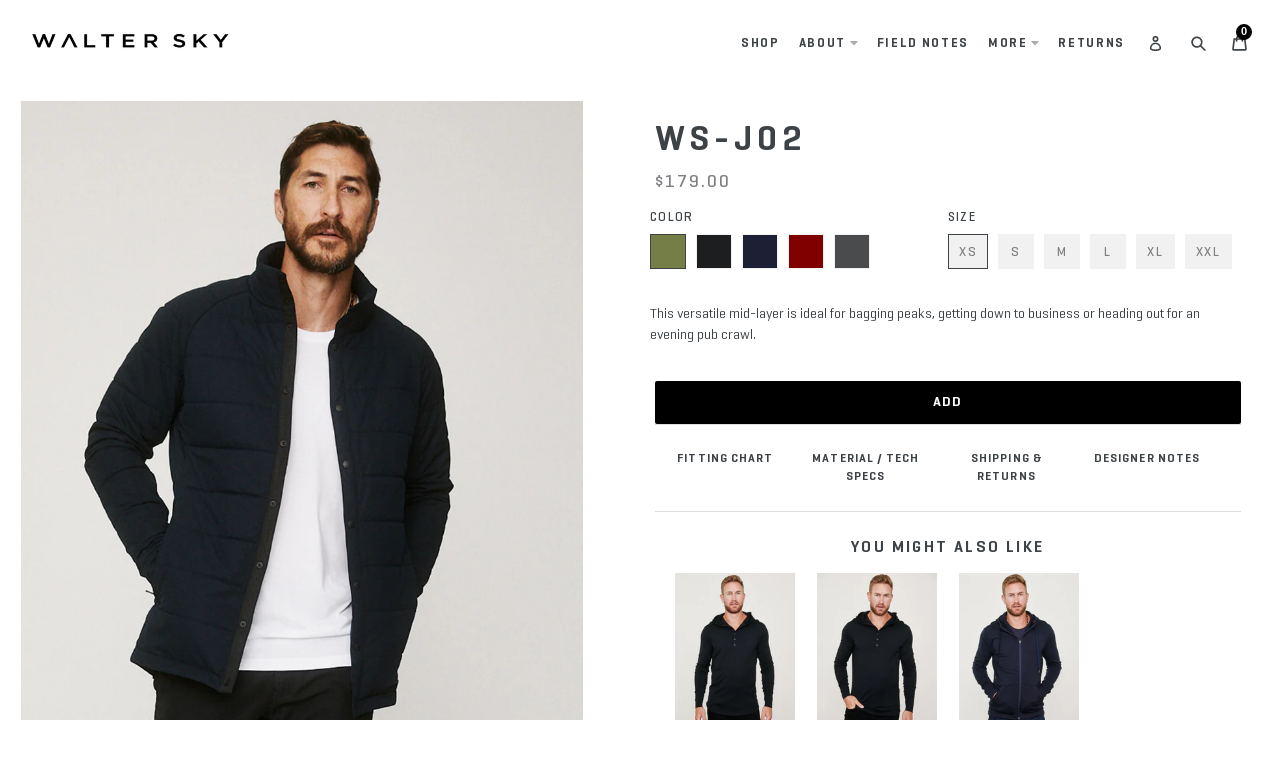

--- FILE ---
content_type: text/html; charset=utf-8
request_url: https://waltersky.com/collections/outerwear/products/ws-j02?variant=39280151330885
body_size: 33550
content:
<!doctype html>
<!--[if IE 9]> <html class="ie9 no-js" lang="en"> <![endif]-->
<!--[if (gt IE 9)|!(IE)]><!--> <html class="no-js" lang="en"> <!--<![endif]-->
<head>
  <meta charset="utf-8">
  <meta http-equiv="X-UA-Compatible" content="IE=edge,chrome=1">
  <meta name="viewport" content="width=device-width,initial-scale=1">
  <meta name="theme-color" content="#000000">
  <link rel="canonical" href="https://waltersky.com/products/ws-j02">
  <script type="text/javascript" src="https://code.jquery.com/jquery-3.7.1.min.js"></script>
  <script type="text/javascript" src="https://unpkg.com/scrollreveal"></script>
  <link href="//waltersky.com/cdn/shop/t/17/assets/fonts.css?v=7281986024402580231619131471" rel="stylesheet" type="text/css" media="all" />
  <link href="//waltersky.com/cdn/shop/t/17/assets/theme.css?v=91155071292075814281719347226" rel="stylesheet" type="text/css" media="all" />
  <link rel="stylesheet" href="https://unpkg.com/flickity@2/dist/flickity.min.css">
  <link rel="stylesheet" href="https://unpkg.com/flickity-fade@1/flickity-fade.css">
  <script src="https://unpkg.com/flickity@2/dist/flickity.pkgd.min.js"></script>
  <script src="https://unpkg.com/flickity-fade@1/flickity-fade.js"></script>
  <script src="//waltersky.com/cdn/shop/t/17/assets/custom-scripts.js?v=174338048156237312611619143044" type="text/javascript"></script>
  <script src="//waltersky.com/cdn/shop/t/17/assets/scroll.js?v=2275479749990366791619131481" type="text/javascript"></script>
  <script src="//waltersky.com/cdn/shop/t/17/assets/slick.min.js?v=167302764031734951311619131482" type="text/javascript"></script>
  <script src="https://cdnjs.cloudflare.com/ajax/libs/jquery-cookie/1.4.1/jquery.cookie.min.js" type="text/javascript"></script>
  <script src="https://use.fontawesome.com/releases/v5.4.1/js/all.js" integrity="sha384-L469/ELG4Bg9sDQbl0hvjMq8pOcqFgkSpwhwnslzvVVGpDjYJ6wJJyYjvG3u8XW7" crossorigin="anonymous"></script>
  <link rel="stylesheet" href="https://use.fontawesome.com/releases/v5.4.1/css/all.css" integrity="sha384-5sAR7xN1Nv6T6+dT2mhtzEpVJvfS3NScPQTrOxhwjIuvcA67KV2R5Jz6kr4abQsz" crossorigin="anonymous">
  
  
  
  
    <link rel="shortcut icon" href="//waltersky.com/cdn/shop/files/favicon_32x32.png?v=1613524045" type="image/png">
  

  
  <title>
    WS-J02
    
    
    
      &ndash; Walter Sky
    
  </title>

  
    <meta name="description" content="This versatile mid-layer is ideal for bagging peaks, getting down to business or heading out for an evening pub crawl. • Two rear slits secured with Sun Grip snaps so you can pop the top when your assets are going through a bulking phase• Button down Sun Grip snap closure system• YKK zippers on the front pockets to kee">
  

  <!-- /snippets/social-meta-tags.liquid -->




<meta property="og:site_name" content="Walter Sky">
<meta property="og:url" content="https://waltersky.com/products/ws-j02">
<meta property="og:title" content="WS-J02">
<meta property="og:type" content="product">
<meta property="og:description" content="This versatile mid-layer is ideal for bagging peaks, getting down to business or heading out for an evening pub crawl. • Two rear slits secured with Sun Grip snaps so you can pop the top when your assets are going through a bulking phase• Button down Sun Grip snap closure system• YKK zippers on the front pockets to kee">

  <meta property="og:price:amount" content="179.00">
  <meta property="og:price:currency" content="USD">

<meta property="og:image" content="http://waltersky.com/cdn/shop/products/ws-j-02-navy-1_1200x1200.jpg?v=1564592778"><meta property="og:image" content="http://waltersky.com/cdn/shop/products/ws-j-02-navy-5_1200x1200.jpg?v=1564592782"><meta property="og:image" content="http://waltersky.com/cdn/shop/products/ws-j-02-navy-4_1200x1200.jpg?v=1564592787">
<meta property="og:image:secure_url" content="https://waltersky.com/cdn/shop/products/ws-j-02-navy-1_1200x1200.jpg?v=1564592778"><meta property="og:image:secure_url" content="https://waltersky.com/cdn/shop/products/ws-j-02-navy-5_1200x1200.jpg?v=1564592782"><meta property="og:image:secure_url" content="https://waltersky.com/cdn/shop/products/ws-j-02-navy-4_1200x1200.jpg?v=1564592787">


<meta name="twitter:card" content="summary_large_image">
<meta name="twitter:title" content="WS-J02">
<meta name="twitter:description" content="This versatile mid-layer is ideal for bagging peaks, getting down to business or heading out for an evening pub crawl. • Two rear slits secured with Sun Grip snaps so you can pop the top when your assets are going through a bulking phase• Button down Sun Grip snap closure system• YKK zippers on the front pockets to kee">


  <link href="//waltersky.com/cdn/shop/t/17/assets/theme.scss.css?v=43508302836920125831702085536" rel="stylesheet" type="text/css" media="all" />
  
  <link href="//fonts.googleapis.com/css?family=Work+Sans:400,700" rel="stylesheet" type="text/css" media="all" />


  
    <link href="//fonts.googleapis.com/css?family=Work+Sans:600" rel="stylesheet" type="text/css" media="all" />
  


  
  <script src="//code.jquery.com/jquery-3.3.1.min.js"></script>

<link rel="stylesheet" href="https://cdnjs.cloudflare.com/ajax/libs/fancybox/3.3.5/jquery.fancybox.min.css" />
<script src="https://cdnjs.cloudflare.com/ajax/libs/fancybox/3.3.5/jquery.fancybox.min.js"></script>
  
  <script>
    var theme = {
      strings: {
        addToCart: "Add to cart",
        soldOut: "Sold out",
        unavailable: "Unavailable",
        showMore: "Show More",
        showLess: "Show Less",
        addressError: "Error looking up that address",
        addressNoResults: "No results for that address",
        addressQueryLimit: "You have exceeded the Google API usage limit. Consider upgrading to a \u003ca href=\"https:\/\/developers.google.com\/maps\/premium\/usage-limits\"\u003ePremium Plan\u003c\/a\u003e.",
        authError: "There was a problem authenticating your Google Maps account."
      },
      moneyFormat: "${{amount}}"
    }

    document.documentElement.className = document.documentElement.className.replace('no-js', 'js');
  </script>

  <!--[if (lte IE 9) ]><script src="//waltersky.com/cdn/shop/t/17/assets/match-media.min.js?v=83548857171295169521619131475" type="text/javascript"></script><![endif]-->

  

  <!--[if (gt IE 9)|!(IE)]><!--><script src="//waltersky.com/cdn/shop/t/17/assets/lazysizes.js?v=113002500607259132011619131474" async="async"></script><!--<![endif]-->
  <!--[if lte IE 9]><script src="//waltersky.com/cdn/shop/t/17/assets/lazysizes.min.js?v=5523"></script><![endif]-->

  <!--[if (gt IE 9)|!(IE)]><!--><script src="//waltersky.com/cdn/shop/t/17/assets/vendor.js?v=136118274122071307521619131488" defer="defer"></script><!--<![endif]-->
  <!--[if lte IE 9]><script src="//waltersky.com/cdn/shop/t/17/assets/vendor.js?v=136118274122071307521619131488"></script><![endif]-->

  <!--[if (gt IE 9)|!(IE)]><!--><script src="//waltersky.com/cdn/shop/t/17/assets/theme.js?v=20033685852213158851702099467" defer="defer"></script><!--<![endif]-->
  <!--[if lte IE 9]><script src="//waltersky.com/cdn/shop/t/17/assets/theme.js?v=20033685852213158851702099467"></script><![endif]-->

  

<script>window.performance && window.performance.mark && window.performance.mark('shopify.content_for_header.start');</script><meta id="shopify-digital-wallet" name="shopify-digital-wallet" content="/25134948/digital_wallets/dialog">
<meta name="shopify-checkout-api-token" content="7b4d269562dc7a3bd798111767bad692">
<meta id="in-context-paypal-metadata" data-shop-id="25134948" data-venmo-supported="false" data-environment="production" data-locale="en_US" data-paypal-v4="true" data-currency="USD">
<link rel="alternate" type="application/json+oembed" href="https://waltersky.com/products/ws-j02.oembed">
<script async="async" src="/checkouts/internal/preloads.js?locale=en-US"></script>
<link rel="preconnect" href="https://shop.app" crossorigin="anonymous">
<script async="async" src="https://shop.app/checkouts/internal/preloads.js?locale=en-US&shop_id=25134948" crossorigin="anonymous"></script>
<script id="apple-pay-shop-capabilities" type="application/json">{"shopId":25134948,"countryCode":"US","currencyCode":"USD","merchantCapabilities":["supports3DS"],"merchantId":"gid:\/\/shopify\/Shop\/25134948","merchantName":"Walter Sky","requiredBillingContactFields":["postalAddress","email"],"requiredShippingContactFields":["postalAddress","email"],"shippingType":"shipping","supportedNetworks":["visa","masterCard","amex","discover","elo","jcb"],"total":{"type":"pending","label":"Walter Sky","amount":"1.00"},"shopifyPaymentsEnabled":true,"supportsSubscriptions":true}</script>
<script id="shopify-features" type="application/json">{"accessToken":"7b4d269562dc7a3bd798111767bad692","betas":["rich-media-storefront-analytics"],"domain":"waltersky.com","predictiveSearch":true,"shopId":25134948,"locale":"en"}</script>
<script>var Shopify = Shopify || {};
Shopify.shop = "walter-sky.myshopify.com";
Shopify.locale = "en";
Shopify.currency = {"active":"USD","rate":"1.0"};
Shopify.country = "US";
Shopify.theme = {"name":"Walter Sky Re-Skin","id":120222089285,"schema_name":"Debut","schema_version":"1.10.0","theme_store_id":796,"role":"main"};
Shopify.theme.handle = "null";
Shopify.theme.style = {"id":null,"handle":null};
Shopify.cdnHost = "waltersky.com/cdn";
Shopify.routes = Shopify.routes || {};
Shopify.routes.root = "/";</script>
<script type="module">!function(o){(o.Shopify=o.Shopify||{}).modules=!0}(window);</script>
<script>!function(o){function n(){var o=[];function n(){o.push(Array.prototype.slice.apply(arguments))}return n.q=o,n}var t=o.Shopify=o.Shopify||{};t.loadFeatures=n(),t.autoloadFeatures=n()}(window);</script>
<script>
  window.ShopifyPay = window.ShopifyPay || {};
  window.ShopifyPay.apiHost = "shop.app\/pay";
  window.ShopifyPay.redirectState = null;
</script>
<script id="shop-js-analytics" type="application/json">{"pageType":"product"}</script>
<script defer="defer" async type="module" src="//waltersky.com/cdn/shopifycloud/shop-js/modules/v2/client.init-shop-cart-sync_BT-GjEfc.en.esm.js"></script>
<script defer="defer" async type="module" src="//waltersky.com/cdn/shopifycloud/shop-js/modules/v2/chunk.common_D58fp_Oc.esm.js"></script>
<script defer="defer" async type="module" src="//waltersky.com/cdn/shopifycloud/shop-js/modules/v2/chunk.modal_xMitdFEc.esm.js"></script>
<script type="module">
  await import("//waltersky.com/cdn/shopifycloud/shop-js/modules/v2/client.init-shop-cart-sync_BT-GjEfc.en.esm.js");
await import("//waltersky.com/cdn/shopifycloud/shop-js/modules/v2/chunk.common_D58fp_Oc.esm.js");
await import("//waltersky.com/cdn/shopifycloud/shop-js/modules/v2/chunk.modal_xMitdFEc.esm.js");

  window.Shopify.SignInWithShop?.initShopCartSync?.({"fedCMEnabled":true,"windoidEnabled":true});

</script>
<script>
  window.Shopify = window.Shopify || {};
  if (!window.Shopify.featureAssets) window.Shopify.featureAssets = {};
  window.Shopify.featureAssets['shop-js'] = {"shop-cart-sync":["modules/v2/client.shop-cart-sync_DZOKe7Ll.en.esm.js","modules/v2/chunk.common_D58fp_Oc.esm.js","modules/v2/chunk.modal_xMitdFEc.esm.js"],"init-fed-cm":["modules/v2/client.init-fed-cm_B6oLuCjv.en.esm.js","modules/v2/chunk.common_D58fp_Oc.esm.js","modules/v2/chunk.modal_xMitdFEc.esm.js"],"shop-cash-offers":["modules/v2/client.shop-cash-offers_D2sdYoxE.en.esm.js","modules/v2/chunk.common_D58fp_Oc.esm.js","modules/v2/chunk.modal_xMitdFEc.esm.js"],"shop-login-button":["modules/v2/client.shop-login-button_QeVjl5Y3.en.esm.js","modules/v2/chunk.common_D58fp_Oc.esm.js","modules/v2/chunk.modal_xMitdFEc.esm.js"],"pay-button":["modules/v2/client.pay-button_DXTOsIq6.en.esm.js","modules/v2/chunk.common_D58fp_Oc.esm.js","modules/v2/chunk.modal_xMitdFEc.esm.js"],"shop-button":["modules/v2/client.shop-button_DQZHx9pm.en.esm.js","modules/v2/chunk.common_D58fp_Oc.esm.js","modules/v2/chunk.modal_xMitdFEc.esm.js"],"avatar":["modules/v2/client.avatar_BTnouDA3.en.esm.js"],"init-windoid":["modules/v2/client.init-windoid_CR1B-cfM.en.esm.js","modules/v2/chunk.common_D58fp_Oc.esm.js","modules/v2/chunk.modal_xMitdFEc.esm.js"],"init-shop-for-new-customer-accounts":["modules/v2/client.init-shop-for-new-customer-accounts_C_vY_xzh.en.esm.js","modules/v2/client.shop-login-button_QeVjl5Y3.en.esm.js","modules/v2/chunk.common_D58fp_Oc.esm.js","modules/v2/chunk.modal_xMitdFEc.esm.js"],"init-shop-email-lookup-coordinator":["modules/v2/client.init-shop-email-lookup-coordinator_BI7n9ZSv.en.esm.js","modules/v2/chunk.common_D58fp_Oc.esm.js","modules/v2/chunk.modal_xMitdFEc.esm.js"],"init-shop-cart-sync":["modules/v2/client.init-shop-cart-sync_BT-GjEfc.en.esm.js","modules/v2/chunk.common_D58fp_Oc.esm.js","modules/v2/chunk.modal_xMitdFEc.esm.js"],"shop-toast-manager":["modules/v2/client.shop-toast-manager_DiYdP3xc.en.esm.js","modules/v2/chunk.common_D58fp_Oc.esm.js","modules/v2/chunk.modal_xMitdFEc.esm.js"],"init-customer-accounts":["modules/v2/client.init-customer-accounts_D9ZNqS-Q.en.esm.js","modules/v2/client.shop-login-button_QeVjl5Y3.en.esm.js","modules/v2/chunk.common_D58fp_Oc.esm.js","modules/v2/chunk.modal_xMitdFEc.esm.js"],"init-customer-accounts-sign-up":["modules/v2/client.init-customer-accounts-sign-up_iGw4briv.en.esm.js","modules/v2/client.shop-login-button_QeVjl5Y3.en.esm.js","modules/v2/chunk.common_D58fp_Oc.esm.js","modules/v2/chunk.modal_xMitdFEc.esm.js"],"shop-follow-button":["modules/v2/client.shop-follow-button_CqMgW2wH.en.esm.js","modules/v2/chunk.common_D58fp_Oc.esm.js","modules/v2/chunk.modal_xMitdFEc.esm.js"],"checkout-modal":["modules/v2/client.checkout-modal_xHeaAweL.en.esm.js","modules/v2/chunk.common_D58fp_Oc.esm.js","modules/v2/chunk.modal_xMitdFEc.esm.js"],"shop-login":["modules/v2/client.shop-login_D91U-Q7h.en.esm.js","modules/v2/chunk.common_D58fp_Oc.esm.js","modules/v2/chunk.modal_xMitdFEc.esm.js"],"lead-capture":["modules/v2/client.lead-capture_BJmE1dJe.en.esm.js","modules/v2/chunk.common_D58fp_Oc.esm.js","modules/v2/chunk.modal_xMitdFEc.esm.js"],"payment-terms":["modules/v2/client.payment-terms_Ci9AEqFq.en.esm.js","modules/v2/chunk.common_D58fp_Oc.esm.js","modules/v2/chunk.modal_xMitdFEc.esm.js"]};
</script>
<script>(function() {
  var isLoaded = false;
  function asyncLoad() {
    if (isLoaded) return;
    isLoaded = true;
    var urls = ["\/\/loader.wisepops.com\/get-loader.js?v=1\u0026site=fnbqBuKKRX\u0026shop=walter-sky.myshopify.com","https:\/\/chimpstatic.com\/mcjs-connected\/js\/users\/40a56ae6b0e7bb005965770a4\/b77a3335fe5903e9c07dee972.js?shop=walter-sky.myshopify.com","https:\/\/storage.nfcube.com\/instafeed-7d5fec2854afb0d2a12eaf1e15f05086.js?shop=walter-sky.myshopify.com","https:\/\/static.returngo.ai\/master.returngo.ai\/returngo.min.js?shop=walter-sky.myshopify.com"];
    for (var i = 0; i < urls.length; i++) {
      var s = document.createElement('script');
      s.type = 'text/javascript';
      s.async = true;
      s.src = urls[i];
      var x = document.getElementsByTagName('script')[0];
      x.parentNode.insertBefore(s, x);
    }
  };
  if(window.attachEvent) {
    window.attachEvent('onload', asyncLoad);
  } else {
    window.addEventListener('load', asyncLoad, false);
  }
})();</script>
<script id="__st">var __st={"a":25134948,"offset":-25200,"reqid":"a4d54656-81ea-46b0-8398-3af455a6c605-1769105218","pageurl":"waltersky.com\/collections\/outerwear\/products\/ws-j02?variant=39280151330885","u":"0bdc05d9d620","p":"product","rtyp":"product","rid":1341611409444};</script>
<script>window.ShopifyPaypalV4VisibilityTracking = true;</script>
<script id="captcha-bootstrap">!function(){'use strict';const t='contact',e='account',n='new_comment',o=[[t,t],['blogs',n],['comments',n],[t,'customer']],c=[[e,'customer_login'],[e,'guest_login'],[e,'recover_customer_password'],[e,'create_customer']],r=t=>t.map((([t,e])=>`form[action*='/${t}']:not([data-nocaptcha='true']) input[name='form_type'][value='${e}']`)).join(','),a=t=>()=>t?[...document.querySelectorAll(t)].map((t=>t.form)):[];function s(){const t=[...o],e=r(t);return a(e)}const i='password',u='form_key',d=['recaptcha-v3-token','g-recaptcha-response','h-captcha-response',i],f=()=>{try{return window.sessionStorage}catch{return}},m='__shopify_v',_=t=>t.elements[u];function p(t,e,n=!1){try{const o=window.sessionStorage,c=JSON.parse(o.getItem(e)),{data:r}=function(t){const{data:e,action:n}=t;return t[m]||n?{data:e,action:n}:{data:t,action:n}}(c);for(const[e,n]of Object.entries(r))t.elements[e]&&(t.elements[e].value=n);n&&o.removeItem(e)}catch(o){console.error('form repopulation failed',{error:o})}}const l='form_type',E='cptcha';function T(t){t.dataset[E]=!0}const w=window,h=w.document,L='Shopify',v='ce_forms',y='captcha';let A=!1;((t,e)=>{const n=(g='f06e6c50-85a8-45c8-87d0-21a2b65856fe',I='https://cdn.shopify.com/shopifycloud/storefront-forms-hcaptcha/ce_storefront_forms_captcha_hcaptcha.v1.5.2.iife.js',D={infoText:'Protected by hCaptcha',privacyText:'Privacy',termsText:'Terms'},(t,e,n)=>{const o=w[L][v],c=o.bindForm;if(c)return c(t,g,e,D).then(n);var r;o.q.push([[t,g,e,D],n]),r=I,A||(h.body.append(Object.assign(h.createElement('script'),{id:'captcha-provider',async:!0,src:r})),A=!0)});var g,I,D;w[L]=w[L]||{},w[L][v]=w[L][v]||{},w[L][v].q=[],w[L][y]=w[L][y]||{},w[L][y].protect=function(t,e){n(t,void 0,e),T(t)},Object.freeze(w[L][y]),function(t,e,n,w,h,L){const[v,y,A,g]=function(t,e,n){const i=e?o:[],u=t?c:[],d=[...i,...u],f=r(d),m=r(i),_=r(d.filter((([t,e])=>n.includes(e))));return[a(f),a(m),a(_),s()]}(w,h,L),I=t=>{const e=t.target;return e instanceof HTMLFormElement?e:e&&e.form},D=t=>v().includes(t);t.addEventListener('submit',(t=>{const e=I(t);if(!e)return;const n=D(e)&&!e.dataset.hcaptchaBound&&!e.dataset.recaptchaBound,o=_(e),c=g().includes(e)&&(!o||!o.value);(n||c)&&t.preventDefault(),c&&!n&&(function(t){try{if(!f())return;!function(t){const e=f();if(!e)return;const n=_(t);if(!n)return;const o=n.value;o&&e.removeItem(o)}(t);const e=Array.from(Array(32),(()=>Math.random().toString(36)[2])).join('');!function(t,e){_(t)||t.append(Object.assign(document.createElement('input'),{type:'hidden',name:u})),t.elements[u].value=e}(t,e),function(t,e){const n=f();if(!n)return;const o=[...t.querySelectorAll(`input[type='${i}']`)].map((({name:t})=>t)),c=[...d,...o],r={};for(const[a,s]of new FormData(t).entries())c.includes(a)||(r[a]=s);n.setItem(e,JSON.stringify({[m]:1,action:t.action,data:r}))}(t,e)}catch(e){console.error('failed to persist form',e)}}(e),e.submit())}));const S=(t,e)=>{t&&!t.dataset[E]&&(n(t,e.some((e=>e===t))),T(t))};for(const o of['focusin','change'])t.addEventListener(o,(t=>{const e=I(t);D(e)&&S(e,y())}));const B=e.get('form_key'),M=e.get(l),P=B&&M;t.addEventListener('DOMContentLoaded',(()=>{const t=y();if(P)for(const e of t)e.elements[l].value===M&&p(e,B);[...new Set([...A(),...v().filter((t=>'true'===t.dataset.shopifyCaptcha))])].forEach((e=>S(e,t)))}))}(h,new URLSearchParams(w.location.search),n,t,e,['guest_login'])})(!0,!0)}();</script>
<script integrity="sha256-4kQ18oKyAcykRKYeNunJcIwy7WH5gtpwJnB7kiuLZ1E=" data-source-attribution="shopify.loadfeatures" defer="defer" src="//waltersky.com/cdn/shopifycloud/storefront/assets/storefront/load_feature-a0a9edcb.js" crossorigin="anonymous"></script>
<script crossorigin="anonymous" defer="defer" src="//waltersky.com/cdn/shopifycloud/storefront/assets/shopify_pay/storefront-65b4c6d7.js?v=20250812"></script>
<script data-source-attribution="shopify.dynamic_checkout.dynamic.init">var Shopify=Shopify||{};Shopify.PaymentButton=Shopify.PaymentButton||{isStorefrontPortableWallets:!0,init:function(){window.Shopify.PaymentButton.init=function(){};var t=document.createElement("script");t.src="https://waltersky.com/cdn/shopifycloud/portable-wallets/latest/portable-wallets.en.js",t.type="module",document.head.appendChild(t)}};
</script>
<script data-source-attribution="shopify.dynamic_checkout.buyer_consent">
  function portableWalletsHideBuyerConsent(e){var t=document.getElementById("shopify-buyer-consent"),n=document.getElementById("shopify-subscription-policy-button");t&&n&&(t.classList.add("hidden"),t.setAttribute("aria-hidden","true"),n.removeEventListener("click",e))}function portableWalletsShowBuyerConsent(e){var t=document.getElementById("shopify-buyer-consent"),n=document.getElementById("shopify-subscription-policy-button");t&&n&&(t.classList.remove("hidden"),t.removeAttribute("aria-hidden"),n.addEventListener("click",e))}window.Shopify?.PaymentButton&&(window.Shopify.PaymentButton.hideBuyerConsent=portableWalletsHideBuyerConsent,window.Shopify.PaymentButton.showBuyerConsent=portableWalletsShowBuyerConsent);
</script>
<script data-source-attribution="shopify.dynamic_checkout.cart.bootstrap">document.addEventListener("DOMContentLoaded",(function(){function t(){return document.querySelector("shopify-accelerated-checkout-cart, shopify-accelerated-checkout")}if(t())Shopify.PaymentButton.init();else{new MutationObserver((function(e,n){t()&&(Shopify.PaymentButton.init(),n.disconnect())})).observe(document.body,{childList:!0,subtree:!0})}}));
</script>
<link id="shopify-accelerated-checkout-styles" rel="stylesheet" media="screen" href="https://waltersky.com/cdn/shopifycloud/portable-wallets/latest/accelerated-checkout-backwards-compat.css" crossorigin="anonymous">
<style id="shopify-accelerated-checkout-cart">
        #shopify-buyer-consent {
  margin-top: 1em;
  display: inline-block;
  width: 100%;
}

#shopify-buyer-consent.hidden {
  display: none;
}

#shopify-subscription-policy-button {
  background: none;
  border: none;
  padding: 0;
  text-decoration: underline;
  font-size: inherit;
  cursor: pointer;
}

#shopify-subscription-policy-button::before {
  box-shadow: none;
}

      </style>

<script>window.performance && window.performance.mark && window.performance.mark('shopify.content_for_header.end');</script>
  
<script>
jQuery(function() {
  jQuery('.swatch :radio').change(function() {
    var optionIndex = jQuery(this).closest('.swatch').attr('data-option-index');
    var optionValue = jQuery(this).val();
    jQuery(this)
      .closest('form')
      .find('.single-option-selector')
      .eq(optionIndex)
      .val(optionValue)
      .trigger('change');
  });
});
</script>
  
<!-- "snippets/sca-quick-view-init.liquid" was not rendered, the associated app was uninstalled -->
  <meta name="facebook-domain-verification" content="dggag2dn7aese7mk3i3y2iceyeanzz" />
 <!-- BEGIN app block: shopify://apps/starapps-variant-image/blocks/starapps-via-embed/2a01d106-3d10-48e8-ba53-5cb971217ac4 -->





    
      
      
      
      
        <script src="https://cdn.starapps.studio/apps/via/walter-sky/script-1754292024.js" async crossorigin="anonymous" data-theme-script="Debut"></script>
      
    

    

    
    
      <script src="https://cdn.shopify.com/extensions/019b8ded-e117-7ce2-a469-ec8f78d5408d/variant-image-automator-33/assets/store-front-error-tracking.js" via-js-type="error-tracking" defer></script>
    
    <script via-metafields>window.viaData = {
        limitOnProduct: null,
        viaStatus: null
      }
    </script>
<!-- END app block --><link href="https://monorail-edge.shopifysvc.com" rel="dns-prefetch">
<script>(function(){if ("sendBeacon" in navigator && "performance" in window) {try {var session_token_from_headers = performance.getEntriesByType('navigation')[0].serverTiming.find(x => x.name == '_s').description;} catch {var session_token_from_headers = undefined;}var session_cookie_matches = document.cookie.match(/_shopify_s=([^;]*)/);var session_token_from_cookie = session_cookie_matches && session_cookie_matches.length === 2 ? session_cookie_matches[1] : "";var session_token = session_token_from_headers || session_token_from_cookie || "";function handle_abandonment_event(e) {var entries = performance.getEntries().filter(function(entry) {return /monorail-edge.shopifysvc.com/.test(entry.name);});if (!window.abandonment_tracked && entries.length === 0) {window.abandonment_tracked = true;var currentMs = Date.now();var navigation_start = performance.timing.navigationStart;var payload = {shop_id: 25134948,url: window.location.href,navigation_start,duration: currentMs - navigation_start,session_token,page_type: "product"};window.navigator.sendBeacon("https://monorail-edge.shopifysvc.com/v1/produce", JSON.stringify({schema_id: "online_store_buyer_site_abandonment/1.1",payload: payload,metadata: {event_created_at_ms: currentMs,event_sent_at_ms: currentMs}}));}}window.addEventListener('pagehide', handle_abandonment_event);}}());</script>
<script id="web-pixels-manager-setup">(function e(e,d,r,n,o){if(void 0===o&&(o={}),!Boolean(null===(a=null===(i=window.Shopify)||void 0===i?void 0:i.analytics)||void 0===a?void 0:a.replayQueue)){var i,a;window.Shopify=window.Shopify||{};var t=window.Shopify;t.analytics=t.analytics||{};var s=t.analytics;s.replayQueue=[],s.publish=function(e,d,r){return s.replayQueue.push([e,d,r]),!0};try{self.performance.mark("wpm:start")}catch(e){}var l=function(){var e={modern:/Edge?\/(1{2}[4-9]|1[2-9]\d|[2-9]\d{2}|\d{4,})\.\d+(\.\d+|)|Firefox\/(1{2}[4-9]|1[2-9]\d|[2-9]\d{2}|\d{4,})\.\d+(\.\d+|)|Chrom(ium|e)\/(9{2}|\d{3,})\.\d+(\.\d+|)|(Maci|X1{2}).+ Version\/(15\.\d+|(1[6-9]|[2-9]\d|\d{3,})\.\d+)([,.]\d+|)( \(\w+\)|)( Mobile\/\w+|) Safari\/|Chrome.+OPR\/(9{2}|\d{3,})\.\d+\.\d+|(CPU[ +]OS|iPhone[ +]OS|CPU[ +]iPhone|CPU IPhone OS|CPU iPad OS)[ +]+(15[._]\d+|(1[6-9]|[2-9]\d|\d{3,})[._]\d+)([._]\d+|)|Android:?[ /-](13[3-9]|1[4-9]\d|[2-9]\d{2}|\d{4,})(\.\d+|)(\.\d+|)|Android.+Firefox\/(13[5-9]|1[4-9]\d|[2-9]\d{2}|\d{4,})\.\d+(\.\d+|)|Android.+Chrom(ium|e)\/(13[3-9]|1[4-9]\d|[2-9]\d{2}|\d{4,})\.\d+(\.\d+|)|SamsungBrowser\/([2-9]\d|\d{3,})\.\d+/,legacy:/Edge?\/(1[6-9]|[2-9]\d|\d{3,})\.\d+(\.\d+|)|Firefox\/(5[4-9]|[6-9]\d|\d{3,})\.\d+(\.\d+|)|Chrom(ium|e)\/(5[1-9]|[6-9]\d|\d{3,})\.\d+(\.\d+|)([\d.]+$|.*Safari\/(?![\d.]+ Edge\/[\d.]+$))|(Maci|X1{2}).+ Version\/(10\.\d+|(1[1-9]|[2-9]\d|\d{3,})\.\d+)([,.]\d+|)( \(\w+\)|)( Mobile\/\w+|) Safari\/|Chrome.+OPR\/(3[89]|[4-9]\d|\d{3,})\.\d+\.\d+|(CPU[ +]OS|iPhone[ +]OS|CPU[ +]iPhone|CPU IPhone OS|CPU iPad OS)[ +]+(10[._]\d+|(1[1-9]|[2-9]\d|\d{3,})[._]\d+)([._]\d+|)|Android:?[ /-](13[3-9]|1[4-9]\d|[2-9]\d{2}|\d{4,})(\.\d+|)(\.\d+|)|Mobile Safari.+OPR\/([89]\d|\d{3,})\.\d+\.\d+|Android.+Firefox\/(13[5-9]|1[4-9]\d|[2-9]\d{2}|\d{4,})\.\d+(\.\d+|)|Android.+Chrom(ium|e)\/(13[3-9]|1[4-9]\d|[2-9]\d{2}|\d{4,})\.\d+(\.\d+|)|Android.+(UC? ?Browser|UCWEB|U3)[ /]?(15\.([5-9]|\d{2,})|(1[6-9]|[2-9]\d|\d{3,})\.\d+)\.\d+|SamsungBrowser\/(5\.\d+|([6-9]|\d{2,})\.\d+)|Android.+MQ{2}Browser\/(14(\.(9|\d{2,})|)|(1[5-9]|[2-9]\d|\d{3,})(\.\d+|))(\.\d+|)|K[Aa][Ii]OS\/(3\.\d+|([4-9]|\d{2,})\.\d+)(\.\d+|)/},d=e.modern,r=e.legacy,n=navigator.userAgent;return n.match(d)?"modern":n.match(r)?"legacy":"unknown"}(),u="modern"===l?"modern":"legacy",c=(null!=n?n:{modern:"",legacy:""})[u],f=function(e){return[e.baseUrl,"/wpm","/b",e.hashVersion,"modern"===e.buildTarget?"m":"l",".js"].join("")}({baseUrl:d,hashVersion:r,buildTarget:u}),m=function(e){var d=e.version,r=e.bundleTarget,n=e.surface,o=e.pageUrl,i=e.monorailEndpoint;return{emit:function(e){var a=e.status,t=e.errorMsg,s=(new Date).getTime(),l=JSON.stringify({metadata:{event_sent_at_ms:s},events:[{schema_id:"web_pixels_manager_load/3.1",payload:{version:d,bundle_target:r,page_url:o,status:a,surface:n,error_msg:t},metadata:{event_created_at_ms:s}}]});if(!i)return console&&console.warn&&console.warn("[Web Pixels Manager] No Monorail endpoint provided, skipping logging."),!1;try{return self.navigator.sendBeacon.bind(self.navigator)(i,l)}catch(e){}var u=new XMLHttpRequest;try{return u.open("POST",i,!0),u.setRequestHeader("Content-Type","text/plain"),u.send(l),!0}catch(e){return console&&console.warn&&console.warn("[Web Pixels Manager] Got an unhandled error while logging to Monorail."),!1}}}}({version:r,bundleTarget:l,surface:e.surface,pageUrl:self.location.href,monorailEndpoint:e.monorailEndpoint});try{o.browserTarget=l,function(e){var d=e.src,r=e.async,n=void 0===r||r,o=e.onload,i=e.onerror,a=e.sri,t=e.scriptDataAttributes,s=void 0===t?{}:t,l=document.createElement("script"),u=document.querySelector("head"),c=document.querySelector("body");if(l.async=n,l.src=d,a&&(l.integrity=a,l.crossOrigin="anonymous"),s)for(var f in s)if(Object.prototype.hasOwnProperty.call(s,f))try{l.dataset[f]=s[f]}catch(e){}if(o&&l.addEventListener("load",o),i&&l.addEventListener("error",i),u)u.appendChild(l);else{if(!c)throw new Error("Did not find a head or body element to append the script");c.appendChild(l)}}({src:f,async:!0,onload:function(){if(!function(){var e,d;return Boolean(null===(d=null===(e=window.Shopify)||void 0===e?void 0:e.analytics)||void 0===d?void 0:d.initialized)}()){var d=window.webPixelsManager.init(e)||void 0;if(d){var r=window.Shopify.analytics;r.replayQueue.forEach((function(e){var r=e[0],n=e[1],o=e[2];d.publishCustomEvent(r,n,o)})),r.replayQueue=[],r.publish=d.publishCustomEvent,r.visitor=d.visitor,r.initialized=!0}}},onerror:function(){return m.emit({status:"failed",errorMsg:"".concat(f," has failed to load")})},sri:function(e){var d=/^sha384-[A-Za-z0-9+/=]+$/;return"string"==typeof e&&d.test(e)}(c)?c:"",scriptDataAttributes:o}),m.emit({status:"loading"})}catch(e){m.emit({status:"failed",errorMsg:(null==e?void 0:e.message)||"Unknown error"})}}})({shopId: 25134948,storefrontBaseUrl: "https://waltersky.com",extensionsBaseUrl: "https://extensions.shopifycdn.com/cdn/shopifycloud/web-pixels-manager",monorailEndpoint: "https://monorail-edge.shopifysvc.com/unstable/produce_batch",surface: "storefront-renderer",enabledBetaFlags: ["2dca8a86"],webPixelsConfigList: [{"id":"411566371","configuration":"{\"pixel_id\":\"1402810846578793\",\"pixel_type\":\"facebook_pixel\",\"metaapp_system_user_token\":\"-\"}","eventPayloadVersion":"v1","runtimeContext":"OPEN","scriptVersion":"ca16bc87fe92b6042fbaa3acc2fbdaa6","type":"APP","apiClientId":2329312,"privacyPurposes":["ANALYTICS","MARKETING","SALE_OF_DATA"],"dataSharingAdjustments":{"protectedCustomerApprovalScopes":["read_customer_address","read_customer_email","read_customer_name","read_customer_personal_data","read_customer_phone"]}},{"id":"143458595","eventPayloadVersion":"v1","runtimeContext":"LAX","scriptVersion":"1","type":"CUSTOM","privacyPurposes":["ANALYTICS"],"name":"Google Analytics tag (migrated)"},{"id":"shopify-app-pixel","configuration":"{}","eventPayloadVersion":"v1","runtimeContext":"STRICT","scriptVersion":"0450","apiClientId":"shopify-pixel","type":"APP","privacyPurposes":["ANALYTICS","MARKETING"]},{"id":"shopify-custom-pixel","eventPayloadVersion":"v1","runtimeContext":"LAX","scriptVersion":"0450","apiClientId":"shopify-pixel","type":"CUSTOM","privacyPurposes":["ANALYTICS","MARKETING"]}],isMerchantRequest: false,initData: {"shop":{"name":"Walter Sky","paymentSettings":{"currencyCode":"USD"},"myshopifyDomain":"walter-sky.myshopify.com","countryCode":"US","storefrontUrl":"https:\/\/waltersky.com"},"customer":null,"cart":null,"checkout":null,"productVariants":[{"price":{"amount":179.0,"currencyCode":"USD"},"product":{"title":"WS-J02","vendor":"Walter Sky","id":"1341611409444","untranslatedTitle":"WS-J02","url":"\/products\/ws-j02","type":"Jackets"},"id":"39280124395589","image":{"src":"\/\/waltersky.com\/cdn\/shop\/products\/ws-j-02-olive-1.jpg?v=1564593052"},"sku":"WS-J02-OLV-XS","title":"Olive \/ XS","untranslatedTitle":"Olive \/ XS"},{"price":{"amount":179.0,"currencyCode":"USD"},"product":{"title":"WS-J02","vendor":"Walter Sky","id":"1341611409444","untranslatedTitle":"WS-J02","url":"\/products\/ws-j02","type":"Jackets"},"id":"39280124428357","image":{"src":"\/\/waltersky.com\/cdn\/shop\/products\/ws-j-02-olive-1.jpg?v=1564593052"},"sku":"WS-J02-OLV-S","title":"Olive \/ S","untranslatedTitle":"Olive \/ S"},{"price":{"amount":179.0,"currencyCode":"USD"},"product":{"title":"WS-J02","vendor":"Walter Sky","id":"1341611409444","untranslatedTitle":"WS-J02","url":"\/products\/ws-j02","type":"Jackets"},"id":"39280124461125","image":{"src":"\/\/waltersky.com\/cdn\/shop\/products\/ws-j-02-olive-1.jpg?v=1564593052"},"sku":"WS-J02-OLV-M","title":"Olive \/ M","untranslatedTitle":"Olive \/ M"},{"price":{"amount":179.0,"currencyCode":"USD"},"product":{"title":"WS-J02","vendor":"Walter Sky","id":"1341611409444","untranslatedTitle":"WS-J02","url":"\/products\/ws-j02","type":"Jackets"},"id":"39280124493893","image":{"src":"\/\/waltersky.com\/cdn\/shop\/products\/ws-j-02-olive-1.jpg?v=1564593052"},"sku":"WS-J02-OLV-L","title":"Olive \/ L","untranslatedTitle":"Olive \/ L"},{"price":{"amount":179.0,"currencyCode":"USD"},"product":{"title":"WS-J02","vendor":"Walter Sky","id":"1341611409444","untranslatedTitle":"WS-J02","url":"\/products\/ws-j02","type":"Jackets"},"id":"39280124526661","image":{"src":"\/\/waltersky.com\/cdn\/shop\/products\/ws-j-02-olive-1.jpg?v=1564593052"},"sku":"WS-J02-OLV-XL","title":"Olive \/ XL","untranslatedTitle":"Olive \/ XL"},{"price":{"amount":179.0,"currencyCode":"USD"},"product":{"title":"WS-J02","vendor":"Walter Sky","id":"1341611409444","untranslatedTitle":"WS-J02","url":"\/products\/ws-j02","type":"Jackets"},"id":"39280151199813","image":{"src":"\/\/waltersky.com\/cdn\/shop\/products\/ws-j-02-olive-1.jpg?v=1564593052"},"sku":"WS-J02-OLV-XXL","title":"Olive \/ XXL","untranslatedTitle":"Olive \/ XXL"},{"price":{"amount":179.0,"currencyCode":"USD"},"product":{"title":"WS-J02","vendor":"Walter Sky","id":"1341611409444","untranslatedTitle":"WS-J02","url":"\/products\/ws-j02","type":"Jackets"},"id":"39280124624965","image":{"src":"\/\/waltersky.com\/cdn\/shop\/products\/ws-j-02-black-1.jpg?v=1564593511"},"sku":"WS-J02-BLK-XS","title":"Black \/ XS","untranslatedTitle":"Black \/ XS"},{"price":{"amount":179.0,"currencyCode":"USD"},"product":{"title":"WS-J02","vendor":"Walter Sky","id":"1341611409444","untranslatedTitle":"WS-J02","url":"\/products\/ws-j02","type":"Jackets"},"id":"39280124657733","image":{"src":"\/\/waltersky.com\/cdn\/shop\/products\/ws-j-02-black-1.jpg?v=1564593511"},"sku":"WS-J02-BLK-S","title":"Black \/ S","untranslatedTitle":"Black \/ S"},{"price":{"amount":179.0,"currencyCode":"USD"},"product":{"title":"WS-J02","vendor":"Walter Sky","id":"1341611409444","untranslatedTitle":"WS-J02","url":"\/products\/ws-j02","type":"Jackets"},"id":"39280124690501","image":{"src":"\/\/waltersky.com\/cdn\/shop\/products\/ws-j-02-black-1.jpg?v=1564593511"},"sku":"WS-J02-BLK-M","title":"Black \/ M","untranslatedTitle":"Black \/ M"},{"price":{"amount":179.0,"currencyCode":"USD"},"product":{"title":"WS-J02","vendor":"Walter Sky","id":"1341611409444","untranslatedTitle":"WS-J02","url":"\/products\/ws-j02","type":"Jackets"},"id":"39280124723269","image":{"src":"\/\/waltersky.com\/cdn\/shop\/products\/ws-j-02-black-1.jpg?v=1564593511"},"sku":"WS-J02-BLK-L","title":"Black \/ L","untranslatedTitle":"Black \/ L"},{"price":{"amount":179.0,"currencyCode":"USD"},"product":{"title":"WS-J02","vendor":"Walter Sky","id":"1341611409444","untranslatedTitle":"WS-J02","url":"\/products\/ws-j02","type":"Jackets"},"id":"39280124756037","image":{"src":"\/\/waltersky.com\/cdn\/shop\/products\/ws-j-02-black-1.jpg?v=1564593511"},"sku":"WS-J02-BLK-XL","title":"Black \/ XL","untranslatedTitle":"Black \/ XL"},{"price":{"amount":179.0,"currencyCode":"USD"},"product":{"title":"WS-J02","vendor":"Walter Sky","id":"1341611409444","untranslatedTitle":"WS-J02","url":"\/products\/ws-j02","type":"Jackets"},"id":"39280151265349","image":{"src":"\/\/waltersky.com\/cdn\/shop\/products\/ws-j-02-black-1.jpg?v=1564593511"},"sku":"WS-J02-BLK-XXL","title":"Black \/ XXL","untranslatedTitle":"Black \/ XXL"},{"price":{"amount":179.0,"currencyCode":"USD"},"product":{"title":"WS-J02","vendor":"Walter Sky","id":"1341611409444","untranslatedTitle":"WS-J02","url":"\/products\/ws-j02","type":"Jackets"},"id":"39280151330885","image":{"src":"\/\/waltersky.com\/cdn\/shop\/products\/ws-j-02-navy-1.jpg?v=1564592778"},"sku":"WS-J02-NVY-XS","title":"Navy \/ XS","untranslatedTitle":"Navy \/ XS"},{"price":{"amount":179.0,"currencyCode":"USD"},"product":{"title":"WS-J02","vendor":"Walter Sky","id":"1341611409444","untranslatedTitle":"WS-J02","url":"\/products\/ws-j02","type":"Jackets"},"id":"39280151363653","image":{"src":"\/\/waltersky.com\/cdn\/shop\/products\/ws-j-02-navy-1.jpg?v=1564592778"},"sku":"WS-J02-NVY-S","title":"Navy \/ S","untranslatedTitle":"Navy \/ S"},{"price":{"amount":179.0,"currencyCode":"USD"},"product":{"title":"WS-J02","vendor":"Walter Sky","id":"1341611409444","untranslatedTitle":"WS-J02","url":"\/products\/ws-j02","type":"Jackets"},"id":"39280151461957","image":{"src":"\/\/waltersky.com\/cdn\/shop\/products\/ws-j-02-navy-1.jpg?v=1564592778"},"sku":"WS-J02-NVY-XL","title":"Navy \/ XL","untranslatedTitle":"Navy \/ XL"},{"price":{"amount":179.0,"currencyCode":"USD"},"product":{"title":"WS-J02","vendor":"Walter Sky","id":"1341611409444","untranslatedTitle":"WS-J02","url":"\/products\/ws-j02","type":"Jackets"},"id":"39346683805765","image":{"src":"\/\/waltersky.com\/cdn\/shop\/products\/js02-maroon-front.jpg?v=1620843760"},"sku":"WS-J02-MRN-S","title":"Maroon \/ S","untranslatedTitle":"Maroon \/ S"},{"price":{"amount":179.0,"currencyCode":"USD"},"product":{"title":"WS-J02","vendor":"Walter Sky","id":"1341611409444","untranslatedTitle":"WS-J02","url":"\/products\/ws-j02","type":"Jackets"},"id":"39346685247557","image":{"src":"\/\/waltersky.com\/cdn\/shop\/products\/js02-maroon-front.jpg?v=1620843760"},"sku":"WS-J02-MRN-M","title":"Maroon \/ M","untranslatedTitle":"Maroon \/ M"},{"price":{"amount":179.0,"currencyCode":"USD"},"product":{"title":"WS-J02","vendor":"Walter Sky","id":"1341611409444","untranslatedTitle":"WS-J02","url":"\/products\/ws-j02","type":"Jackets"},"id":"39346685542469","image":{"src":"\/\/waltersky.com\/cdn\/shop\/products\/js02-maroon-front.jpg?v=1620843760"},"sku":"WS-J02-MRN-L","title":"Maroon \/ L","untranslatedTitle":"Maroon \/ L"},{"price":{"amount":179.0,"currencyCode":"USD"},"product":{"title":"WS-J02","vendor":"Walter Sky","id":"1341611409444","untranslatedTitle":"WS-J02","url":"\/products\/ws-j02","type":"Jackets"},"id":"39346685739077","image":{"src":"\/\/waltersky.com\/cdn\/shop\/products\/js02-maroon-front.jpg?v=1620843760"},"sku":"WS-J02-MRN-XL","title":"Maroon \/ XL","untranslatedTitle":"Maroon \/ XL"},{"price":{"amount":179.0,"currencyCode":"USD"},"product":{"title":"WS-J02","vendor":"Walter Sky","id":"1341611409444","untranslatedTitle":"WS-J02","url":"\/products\/ws-j02","type":"Jackets"},"id":"39346686984261","image":{"src":"\/\/waltersky.com\/cdn\/shop\/products\/js02-maroon-front.jpg?v=1620843760"},"sku":"WS-J02-MRN-XXL","title":"Maroon \/ XXL","untranslatedTitle":"Maroon \/ XXL"},{"price":{"amount":179.0,"currencyCode":"USD"},"product":{"title":"WS-J02","vendor":"Walter Sky","id":"1341611409444","untranslatedTitle":"WS-J02","url":"\/products\/ws-j02","type":"Jackets"},"id":"39346688491589","image":{"src":"\/\/waltersky.com\/cdn\/shop\/products\/js02-dark-grey.jpg?v=1620843751"},"sku":"WS-J02-DGRY-XS","title":"Dark Grey \/ XS","untranslatedTitle":"Dark Grey \/ XS"},{"price":{"amount":179.0,"currencyCode":"USD"},"product":{"title":"WS-J02","vendor":"Walter Sky","id":"1341611409444","untranslatedTitle":"WS-J02","url":"\/products\/ws-j02","type":"Jackets"},"id":"39346688884805","image":{"src":"\/\/waltersky.com\/cdn\/shop\/products\/js02-dark-grey.jpg?v=1620843751"},"sku":"WS-J02-DGRY-S","title":"Dark Grey \/ S","untranslatedTitle":"Dark Grey \/ S"},{"price":{"amount":179.0,"currencyCode":"USD"},"product":{"title":"WS-J02","vendor":"Walter Sky","id":"1341611409444","untranslatedTitle":"WS-J02","url":"\/products\/ws-j02","type":"Jackets"},"id":"39346689507397","image":{"src":"\/\/waltersky.com\/cdn\/shop\/products\/js02-dark-grey.jpg?v=1620843751"},"sku":"WS-J02-DGRY-M","title":"Dark Grey \/ M","untranslatedTitle":"Dark Grey \/ M"},{"price":{"amount":179.0,"currencyCode":"USD"},"product":{"title":"WS-J02","vendor":"Walter Sky","id":"1341611409444","untranslatedTitle":"WS-J02","url":"\/products\/ws-j02","type":"Jackets"},"id":"39346689900613","image":{"src":"\/\/waltersky.com\/cdn\/shop\/products\/js02-dark-grey.jpg?v=1620843751"},"sku":"WS-J02-DGRY-L","title":"Dark Grey \/ L","untranslatedTitle":"Dark Grey \/ L"},{"price":{"amount":179.0,"currencyCode":"USD"},"product":{"title":"WS-J02","vendor":"Walter Sky","id":"1341611409444","untranslatedTitle":"WS-J02","url":"\/products\/ws-j02","type":"Jackets"},"id":"39346690097221","image":{"src":"\/\/waltersky.com\/cdn\/shop\/products\/js02-dark-grey.jpg?v=1620843751"},"sku":"WS-J02-DGRY-XL","title":"Dark Grey \/ XL","untranslatedTitle":"Dark Grey \/ XL"},{"price":{"amount":179.0,"currencyCode":"USD"},"product":{"title":"WS-J02","vendor":"Walter Sky","id":"1341611409444","untranslatedTitle":"WS-J02","url":"\/products\/ws-j02","type":"Jackets"},"id":"39346690293829","image":{"src":"\/\/waltersky.com\/cdn\/shop\/products\/js02-dark-grey.jpg?v=1620843751"},"sku":"WS-J02-DGRY-XXL","title":"Dark Grey \/ XXL","untranslatedTitle":"Dark Grey \/ XXL"},{"price":{"amount":179.0,"currencyCode":"USD"},"product":{"title":"WS-J02","vendor":"Walter Sky","id":"1341611409444","untranslatedTitle":"WS-J02","url":"\/products\/ws-j02","type":"Jackets"},"id":"39349683978309","image":{"src":"\/\/waltersky.com\/cdn\/shop\/products\/js02-maroon-front.jpg?v=1620843760"},"sku":"WS-J02-MRN-XS","title":"Maroon \/ XS","untranslatedTitle":"Maroon \/ XS"},{"price":{"amount":179.0,"currencyCode":"USD"},"product":{"title":"WS-J02","vendor":"Walter Sky","id":"1341611409444","untranslatedTitle":"WS-J02","url":"\/products\/ws-j02","type":"Jackets"},"id":"46692138615075","image":{"src":"\/\/waltersky.com\/cdn\/shop\/products\/ws-j-02-navy-1.jpg?v=1564592778"},"sku":"WS-J02-NVY-M","title":"Navy \/ M","untranslatedTitle":"Navy \/ M"},{"price":{"amount":179.0,"currencyCode":"USD"},"product":{"title":"WS-J02","vendor":"Walter Sky","id":"1341611409444","untranslatedTitle":"WS-J02","url":"\/products\/ws-j02","type":"Jackets"},"id":"46692146643235","image":{"src":"\/\/waltersky.com\/cdn\/shop\/products\/ws-j-02-navy-1.jpg?v=1564592778"},"sku":"WS-J02-NVY-L","title":"Navy \/ L","untranslatedTitle":"Navy \/ L"},{"price":{"amount":179.0,"currencyCode":"USD"},"product":{"title":"WS-J02","vendor":"Walter Sky","id":"1341611409444","untranslatedTitle":"WS-J02","url":"\/products\/ws-j02","type":"Jackets"},"id":"46692147593507","image":{"src":"\/\/waltersky.com\/cdn\/shop\/products\/ws-j-02-navy-1.jpg?v=1564592778"},"sku":"WS-J02-NVY-XXL","title":"Navy \/ XXL","untranslatedTitle":"Navy \/ XXL"}],"purchasingCompany":null},},"https://waltersky.com/cdn","fcfee988w5aeb613cpc8e4bc33m6693e112",{"modern":"","legacy":""},{"shopId":"25134948","storefrontBaseUrl":"https:\/\/waltersky.com","extensionBaseUrl":"https:\/\/extensions.shopifycdn.com\/cdn\/shopifycloud\/web-pixels-manager","surface":"storefront-renderer","enabledBetaFlags":"[\"2dca8a86\"]","isMerchantRequest":"false","hashVersion":"fcfee988w5aeb613cpc8e4bc33m6693e112","publish":"custom","events":"[[\"page_viewed\",{}],[\"product_viewed\",{\"productVariant\":{\"price\":{\"amount\":179.0,\"currencyCode\":\"USD\"},\"product\":{\"title\":\"WS-J02\",\"vendor\":\"Walter Sky\",\"id\":\"1341611409444\",\"untranslatedTitle\":\"WS-J02\",\"url\":\"\/products\/ws-j02\",\"type\":\"Jackets\"},\"id\":\"39280151330885\",\"image\":{\"src\":\"\/\/waltersky.com\/cdn\/shop\/products\/ws-j-02-navy-1.jpg?v=1564592778\"},\"sku\":\"WS-J02-NVY-XS\",\"title\":\"Navy \/ XS\",\"untranslatedTitle\":\"Navy \/ XS\"}}]]"});</script><script>
  window.ShopifyAnalytics = window.ShopifyAnalytics || {};
  window.ShopifyAnalytics.meta = window.ShopifyAnalytics.meta || {};
  window.ShopifyAnalytics.meta.currency = 'USD';
  var meta = {"product":{"id":1341611409444,"gid":"gid:\/\/shopify\/Product\/1341611409444","vendor":"Walter Sky","type":"Jackets","handle":"ws-j02","variants":[{"id":39280124395589,"price":17900,"name":"WS-J02 - Olive \/ XS","public_title":"Olive \/ XS","sku":"WS-J02-OLV-XS"},{"id":39280124428357,"price":17900,"name":"WS-J02 - Olive \/ S","public_title":"Olive \/ S","sku":"WS-J02-OLV-S"},{"id":39280124461125,"price":17900,"name":"WS-J02 - Olive \/ M","public_title":"Olive \/ M","sku":"WS-J02-OLV-M"},{"id":39280124493893,"price":17900,"name":"WS-J02 - Olive \/ L","public_title":"Olive \/ L","sku":"WS-J02-OLV-L"},{"id":39280124526661,"price":17900,"name":"WS-J02 - Olive \/ XL","public_title":"Olive \/ XL","sku":"WS-J02-OLV-XL"},{"id":39280151199813,"price":17900,"name":"WS-J02 - Olive \/ XXL","public_title":"Olive \/ XXL","sku":"WS-J02-OLV-XXL"},{"id":39280124624965,"price":17900,"name":"WS-J02 - Black \/ XS","public_title":"Black \/ XS","sku":"WS-J02-BLK-XS"},{"id":39280124657733,"price":17900,"name":"WS-J02 - Black \/ S","public_title":"Black \/ S","sku":"WS-J02-BLK-S"},{"id":39280124690501,"price":17900,"name":"WS-J02 - Black \/ M","public_title":"Black \/ M","sku":"WS-J02-BLK-M"},{"id":39280124723269,"price":17900,"name":"WS-J02 - Black \/ L","public_title":"Black \/ L","sku":"WS-J02-BLK-L"},{"id":39280124756037,"price":17900,"name":"WS-J02 - Black \/ XL","public_title":"Black \/ XL","sku":"WS-J02-BLK-XL"},{"id":39280151265349,"price":17900,"name":"WS-J02 - Black \/ XXL","public_title":"Black \/ XXL","sku":"WS-J02-BLK-XXL"},{"id":39280151330885,"price":17900,"name":"WS-J02 - Navy \/ XS","public_title":"Navy \/ XS","sku":"WS-J02-NVY-XS"},{"id":39280151363653,"price":17900,"name":"WS-J02 - Navy \/ S","public_title":"Navy \/ S","sku":"WS-J02-NVY-S"},{"id":39280151461957,"price":17900,"name":"WS-J02 - Navy \/ XL","public_title":"Navy \/ XL","sku":"WS-J02-NVY-XL"},{"id":39346683805765,"price":17900,"name":"WS-J02 - Maroon \/ S","public_title":"Maroon \/ S","sku":"WS-J02-MRN-S"},{"id":39346685247557,"price":17900,"name":"WS-J02 - Maroon \/ M","public_title":"Maroon \/ M","sku":"WS-J02-MRN-M"},{"id":39346685542469,"price":17900,"name":"WS-J02 - Maroon \/ L","public_title":"Maroon \/ L","sku":"WS-J02-MRN-L"},{"id":39346685739077,"price":17900,"name":"WS-J02 - Maroon \/ XL","public_title":"Maroon \/ XL","sku":"WS-J02-MRN-XL"},{"id":39346686984261,"price":17900,"name":"WS-J02 - Maroon \/ XXL","public_title":"Maroon \/ XXL","sku":"WS-J02-MRN-XXL"},{"id":39346688491589,"price":17900,"name":"WS-J02 - Dark Grey \/ XS","public_title":"Dark Grey \/ XS","sku":"WS-J02-DGRY-XS"},{"id":39346688884805,"price":17900,"name":"WS-J02 - Dark Grey \/ S","public_title":"Dark Grey \/ S","sku":"WS-J02-DGRY-S"},{"id":39346689507397,"price":17900,"name":"WS-J02 - Dark Grey \/ M","public_title":"Dark Grey \/ M","sku":"WS-J02-DGRY-M"},{"id":39346689900613,"price":17900,"name":"WS-J02 - Dark Grey \/ L","public_title":"Dark Grey \/ L","sku":"WS-J02-DGRY-L"},{"id":39346690097221,"price":17900,"name":"WS-J02 - Dark Grey \/ XL","public_title":"Dark Grey \/ XL","sku":"WS-J02-DGRY-XL"},{"id":39346690293829,"price":17900,"name":"WS-J02 - Dark Grey \/ XXL","public_title":"Dark Grey \/ XXL","sku":"WS-J02-DGRY-XXL"},{"id":39349683978309,"price":17900,"name":"WS-J02 - Maroon \/ XS","public_title":"Maroon \/ XS","sku":"WS-J02-MRN-XS"},{"id":46692138615075,"price":17900,"name":"WS-J02 - Navy \/ M","public_title":"Navy \/ M","sku":"WS-J02-NVY-M"},{"id":46692146643235,"price":17900,"name":"WS-J02 - Navy \/ L","public_title":"Navy \/ L","sku":"WS-J02-NVY-L"},{"id":46692147593507,"price":17900,"name":"WS-J02 - Navy \/ XXL","public_title":"Navy \/ XXL","sku":"WS-J02-NVY-XXL"}],"remote":false},"page":{"pageType":"product","resourceType":"product","resourceId":1341611409444,"requestId":"a4d54656-81ea-46b0-8398-3af455a6c605-1769105218"}};
  for (var attr in meta) {
    window.ShopifyAnalytics.meta[attr] = meta[attr];
  }
</script>
<script class="analytics">
  (function () {
    var customDocumentWrite = function(content) {
      var jquery = null;

      if (window.jQuery) {
        jquery = window.jQuery;
      } else if (window.Checkout && window.Checkout.$) {
        jquery = window.Checkout.$;
      }

      if (jquery) {
        jquery('body').append(content);
      }
    };

    var hasLoggedConversion = function(token) {
      if (token) {
        return document.cookie.indexOf('loggedConversion=' + token) !== -1;
      }
      return false;
    }

    var setCookieIfConversion = function(token) {
      if (token) {
        var twoMonthsFromNow = new Date(Date.now());
        twoMonthsFromNow.setMonth(twoMonthsFromNow.getMonth() + 2);

        document.cookie = 'loggedConversion=' + token + '; expires=' + twoMonthsFromNow;
      }
    }

    var trekkie = window.ShopifyAnalytics.lib = window.trekkie = window.trekkie || [];
    if (trekkie.integrations) {
      return;
    }
    trekkie.methods = [
      'identify',
      'page',
      'ready',
      'track',
      'trackForm',
      'trackLink'
    ];
    trekkie.factory = function(method) {
      return function() {
        var args = Array.prototype.slice.call(arguments);
        args.unshift(method);
        trekkie.push(args);
        return trekkie;
      };
    };
    for (var i = 0; i < trekkie.methods.length; i++) {
      var key = trekkie.methods[i];
      trekkie[key] = trekkie.factory(key);
    }
    trekkie.load = function(config) {
      trekkie.config = config || {};
      trekkie.config.initialDocumentCookie = document.cookie;
      var first = document.getElementsByTagName('script')[0];
      var script = document.createElement('script');
      script.type = 'text/javascript';
      script.onerror = function(e) {
        var scriptFallback = document.createElement('script');
        scriptFallback.type = 'text/javascript';
        scriptFallback.onerror = function(error) {
                var Monorail = {
      produce: function produce(monorailDomain, schemaId, payload) {
        var currentMs = new Date().getTime();
        var event = {
          schema_id: schemaId,
          payload: payload,
          metadata: {
            event_created_at_ms: currentMs,
            event_sent_at_ms: currentMs
          }
        };
        return Monorail.sendRequest("https://" + monorailDomain + "/v1/produce", JSON.stringify(event));
      },
      sendRequest: function sendRequest(endpointUrl, payload) {
        // Try the sendBeacon API
        if (window && window.navigator && typeof window.navigator.sendBeacon === 'function' && typeof window.Blob === 'function' && !Monorail.isIos12()) {
          var blobData = new window.Blob([payload], {
            type: 'text/plain'
          });

          if (window.navigator.sendBeacon(endpointUrl, blobData)) {
            return true;
          } // sendBeacon was not successful

        } // XHR beacon

        var xhr = new XMLHttpRequest();

        try {
          xhr.open('POST', endpointUrl);
          xhr.setRequestHeader('Content-Type', 'text/plain');
          xhr.send(payload);
        } catch (e) {
          console.log(e);
        }

        return false;
      },
      isIos12: function isIos12() {
        return window.navigator.userAgent.lastIndexOf('iPhone; CPU iPhone OS 12_') !== -1 || window.navigator.userAgent.lastIndexOf('iPad; CPU OS 12_') !== -1;
      }
    };
    Monorail.produce('monorail-edge.shopifysvc.com',
      'trekkie_storefront_load_errors/1.1',
      {shop_id: 25134948,
      theme_id: 120222089285,
      app_name: "storefront",
      context_url: window.location.href,
      source_url: "//waltersky.com/cdn/s/trekkie.storefront.46a754ac07d08c656eb845cfbf513dd9a18d4ced.min.js"});

        };
        scriptFallback.async = true;
        scriptFallback.src = '//waltersky.com/cdn/s/trekkie.storefront.46a754ac07d08c656eb845cfbf513dd9a18d4ced.min.js';
        first.parentNode.insertBefore(scriptFallback, first);
      };
      script.async = true;
      script.src = '//waltersky.com/cdn/s/trekkie.storefront.46a754ac07d08c656eb845cfbf513dd9a18d4ced.min.js';
      first.parentNode.insertBefore(script, first);
    };
    trekkie.load(
      {"Trekkie":{"appName":"storefront","development":false,"defaultAttributes":{"shopId":25134948,"isMerchantRequest":null,"themeId":120222089285,"themeCityHash":"681280014240518933","contentLanguage":"en","currency":"USD","eventMetadataId":"402fd66d-fd95-40fc-b939-ead0a1103efd"},"isServerSideCookieWritingEnabled":true,"monorailRegion":"shop_domain","enabledBetaFlags":["65f19447"]},"Session Attribution":{},"S2S":{"facebookCapiEnabled":true,"source":"trekkie-storefront-renderer","apiClientId":580111}}
    );

    var loaded = false;
    trekkie.ready(function() {
      if (loaded) return;
      loaded = true;

      window.ShopifyAnalytics.lib = window.trekkie;

      var originalDocumentWrite = document.write;
      document.write = customDocumentWrite;
      try { window.ShopifyAnalytics.merchantGoogleAnalytics.call(this); } catch(error) {};
      document.write = originalDocumentWrite;

      window.ShopifyAnalytics.lib.page(null,{"pageType":"product","resourceType":"product","resourceId":1341611409444,"requestId":"a4d54656-81ea-46b0-8398-3af455a6c605-1769105218","shopifyEmitted":true});

      var match = window.location.pathname.match(/checkouts\/(.+)\/(thank_you|post_purchase)/)
      var token = match? match[1]: undefined;
      if (!hasLoggedConversion(token)) {
        setCookieIfConversion(token);
        window.ShopifyAnalytics.lib.track("Viewed Product",{"currency":"USD","variantId":39280151330885,"productId":1341611409444,"productGid":"gid:\/\/shopify\/Product\/1341611409444","name":"WS-J02 - Navy \/ XS","price":"179.00","sku":"WS-J02-NVY-XS","brand":"Walter Sky","variant":"Navy \/ XS","category":"Jackets","nonInteraction":true,"remote":false},undefined,undefined,{"shopifyEmitted":true});
      window.ShopifyAnalytics.lib.track("monorail:\/\/trekkie_storefront_viewed_product\/1.1",{"currency":"USD","variantId":39280151330885,"productId":1341611409444,"productGid":"gid:\/\/shopify\/Product\/1341611409444","name":"WS-J02 - Navy \/ XS","price":"179.00","sku":"WS-J02-NVY-XS","brand":"Walter Sky","variant":"Navy \/ XS","category":"Jackets","nonInteraction":true,"remote":false,"referer":"https:\/\/waltersky.com\/collections\/outerwear\/products\/ws-j02?variant=39280151330885"});
      }
    });


        var eventsListenerScript = document.createElement('script');
        eventsListenerScript.async = true;
        eventsListenerScript.src = "//waltersky.com/cdn/shopifycloud/storefront/assets/shop_events_listener-3da45d37.js";
        document.getElementsByTagName('head')[0].appendChild(eventsListenerScript);

})();</script>
  <script>
  if (!window.ga || (window.ga && typeof window.ga !== 'function')) {
    window.ga = function ga() {
      (window.ga.q = window.ga.q || []).push(arguments);
      if (window.Shopify && window.Shopify.analytics && typeof window.Shopify.analytics.publish === 'function') {
        window.Shopify.analytics.publish("ga_stub_called", {}, {sendTo: "google_osp_migration"});
      }
      console.error("Shopify's Google Analytics stub called with:", Array.from(arguments), "\nSee https://help.shopify.com/manual/promoting-marketing/pixels/pixel-migration#google for more information.");
    };
    if (window.Shopify && window.Shopify.analytics && typeof window.Shopify.analytics.publish === 'function') {
      window.Shopify.analytics.publish("ga_stub_initialized", {}, {sendTo: "google_osp_migration"});
    }
  }
</script>
<script
  defer
  src="https://waltersky.com/cdn/shopifycloud/perf-kit/shopify-perf-kit-3.0.4.min.js"
  data-application="storefront-renderer"
  data-shop-id="25134948"
  data-render-region="gcp-us-central1"
  data-page-type="product"
  data-theme-instance-id="120222089285"
  data-theme-name="Debut"
  data-theme-version="1.10.0"
  data-monorail-region="shop_domain"
  data-resource-timing-sampling-rate="10"
  data-shs="true"
  data-shs-beacon="true"
  data-shs-export-with-fetch="true"
  data-shs-logs-sample-rate="1"
  data-shs-beacon-endpoint="https://waltersky.com/api/collect"
></script>
</head>
<body class="template-product">

  <a class="in-page-link visually-hidden skip-link" href="#MainContent">Skip to content</a>

  <div id="SearchDrawer" class="search-bar drawer drawer--top">
    <div class="search-bar__table">
      <div class="search-bar__table-cell search-bar__form-wrapper">
        <form class="search search-bar__form" action="/search" method="get" role="search">
          <button class="search-bar__submit search__submit btn--link" type="submit">
            <svg aria-hidden="true" focusable="false" role="presentation" class="icon icon-search" viewBox="0 0 37 40"><path d="M35.6 36l-9.8-9.8c4.1-5.4 3.6-13.2-1.3-18.1-5.4-5.4-14.2-5.4-19.7 0-5.4 5.4-5.4 14.2 0 19.7 2.6 2.6 6.1 4.1 9.8 4.1 3 0 5.9-1 8.3-2.8l9.8 9.8c.4.4.9.6 1.4.6s1-.2 1.4-.6c.9-.9.9-2.1.1-2.9zm-20.9-8.2c-2.6 0-5.1-1-7-2.9-3.9-3.9-3.9-10.1 0-14C9.6 9 12.2 8 14.7 8s5.1 1 7 2.9c3.9 3.9 3.9 10.1 0 14-1.9 1.9-4.4 2.9-7 2.9z"/></svg>
            <span class="icon__fallback-text">Submit</span>
          </button>
          <input class="search__input search-bar__input" type="search" name="q" value="" placeholder="Search" aria-label="Search">
        </form>
      </div>
      
      <div class="search-bar__table-cell text-right">
        <button type="button" class="btn--link search-bar__close js-drawer-close">
          <svg aria-hidden="true" focusable="false" role="presentation" class="icon icon-close" viewBox="0 0 37 40"><path d="M21.3 23l11-11c.8-.8.8-2 0-2.8-.8-.8-2-.8-2.8 0l-11 11-11-11c-.8-.8-2-.8-2.8 0-.8.8-.8 2 0 2.8l11 11-11 11c-.8.8-.8 2 0 2.8.4.4.9.6 1.4.6s1-.2 1.4-.6l11-11 11 11c.4.4.9.6 1.4.6s1-.2 1.4-.6c.8-.8.8-2 0-2.8l-11-11z"/></svg>
          <span class="icon__fallback-text">Close search</span>
        </button>
      </div>
    </div>
  </div>
 
  <div id="shopify-section-header" class="shopify-section">

<div data-section-id="header" data-section-type="header-section">
  
  <div id="site-branding">
  <div>
   
      

  <header class="site-header logo--center" role="banner">
    <div class="grid grid--no-gutters grid--table">
    
    <ul id="right-header">
    <li class="no"><a href="https://waltersky.com/pages/shop-all">Shop</a></li>
    <li class="about-drop">About <i class="fas fa-caret-down" style="color: #adadb1"></i></li>
    <li class="no"><a href="/blogs/news">Field Notes</a></li>
      <li class="more-drop">More <i class="fas fa-caret-down" style="color: #adadb1"></i></li>
      <li class="no"><a href="https://waltersky.com/a/return">Returns</a></li>
    </ul>
      
        <div class="logo-center">
          
        </div>
      

      <div class="">
        
        
          <div class="h2 site-header__logo" itemscope itemtype="https://schema.org/Organization">
        
          
<a href="/" itemprop="url" class="site-header__logo-image site-header__logo-image--centered">
              
              <img class="lazyload js"
                   src="//waltersky.com/cdn/shop/files/walter-sky-logo-web_300x300.png?v=1613546306"
                   data-src="//waltersky.com/cdn/shop/files/walter-sky-logo-web_{width}x.png?v=1613546306"
                   data-widths="[180, 360, 540, 720, 900, 1080, 1296, 1512, 1728, 2048]"
                   data-aspectratio="11.11111111111111"
                   data-sizes="auto"
                   alt="Walter Sky"
                   style="max-width: 200px">
              <noscript>
                
                <img src="//waltersky.com/cdn/shop/files/walter-sky-logo-web_200x.png?v=1613546306"
                     srcset="//waltersky.com/cdn/shop/files/walter-sky-logo-web_200x.png?v=1613546306 1x, //waltersky.com/cdn/shop/files/walter-sky-logo-web_200x@2x.png?v=1613546306 2x"
                     alt="Walter Sky"
                     itemprop="logo"
                     style="max-width: 200px;">
              </noscript>
            </a>
          
        
          </div>
        
      </div>

      

      <div id="desktopnav-right">
          
         

          <button type="button" class="btn--link search">
            <svg aria-hidden="true" focusable="false" role="presentation" class="icon icon-search" viewBox="0 0 37 40"><path d="M35.6 36l-9.8-9.8c4.1-5.4 3.6-13.2-1.3-18.1-5.4-5.4-14.2-5.4-19.7 0-5.4 5.4-5.4 14.2 0 19.7 2.6 2.6 6.1 4.1 9.8 4.1 3 0 5.9-1 8.3-2.8l9.8 9.8c.4.4.9.6 1.4.6s1-.2 1.4-.6c.9-.9.9-2.1.1-2.9zm-20.9-8.2c-2.6 0-5.1-1-7-2.9-3.9-3.9-3.9-10.1 0-14C9.6 9 12.2 8 14.7 8s5.1 1 7 2.9c3.9 3.9 3.9 10.1 0 14-1.9 1.9-4.4 2.9-7 2.9z"/></svg>
          </button>

          
            
              <a href="/account/login" class="site-header__account">
                <svg aria-hidden="true" focusable="false" role="presentation" class="icon icon-login" viewBox="0 0 28.33 37.68"><path d="M14.17 14.9a7.45 7.45 0 1 0-7.5-7.45 7.46 7.46 0 0 0 7.5 7.45zm0-10.91a3.45 3.45 0 1 1-3.5 3.46A3.46 3.46 0 0 1 14.17 4zM14.17 16.47A14.18 14.18 0 0 0 0 30.68c0 1.41.66 4 5.11 5.66a27.17 27.17 0 0 0 9.06 1.34c6.54 0 14.17-1.84 14.17-7a14.18 14.18 0 0 0-14.17-14.21zm0 17.21c-6.3 0-10.17-1.77-10.17-3a10.17 10.17 0 1 1 20.33 0c.01 1.23-3.86 3-10.16 3z"/></svg>
                <span class="icon__fallback-text">Log in</span>
              </a>
            
        

          <a href="/cart" class="site-header__cart">
            <svg aria-hidden="true" focusable="false" role="presentation" class="icon icon-cart" viewBox="0 0 37 40"><path d="M36.5 34.8L33.3 8h-5.9C26.7 3.9 23 .8 18.5.8S10.3 3.9 9.6 8H3.7L.5 34.8c-.2 1.5.4 2.4.9 3 .5.5 1.4 1.2 3.1 1.2h28c1.3 0 2.4-.4 3.1-1.3.7-.7 1-1.8.9-2.9zm-18-30c2.2 0 4.1 1.4 4.7 3.2h-9.5c.7-1.9 2.6-3.2 4.8-3.2zM4.5 35l2.8-23h2.2v3c0 1.1.9 2 2 2s2-.9 2-2v-3h10v3c0 1.1.9 2 2 2s2-.9 2-2v-3h2.2l2.8 23h-28z"/></svg>
            <span class="visually-hidden">Cart</span>
            <span class="icon__fallback-text">Cart</span>
            
              <div id="CartCount" class="site-header__cart-count">
                <span>0</span>
                <span class="icon__fallback-text medium-up--hide">items</span>
              </div>
            
          </a>
        </div>
        <button class="js-menu menu" type="button">
	<span class="bar"></span>
  </button>
    </div>
  </header>
    

    
  </div>
</div>
  </div>

<div id="search-drop">
    <div class="max-800">
  	<form method="get" action="/search">
   <input class="search__input search-bar__input" type="search" name="q" value="" placeholder="Search" aria-label="Search">
</form>
    </div>
  </div>

<div id="about-drop">
  <ul id="about">
    <li><a href="/pages/about">Our Story</a></li>
    <li><a href="/pages/fabrics-technical-specs">Fabrics & Technical Specs</a></li>
    <li><a href="/pages/our-team">Our Team</a></li>
  </ul>
</div>

<div id="more-drop">
   <ul id="more">
   	<li><a href="https://waltersky.com/a/return">Returns & Exchanges</a></li>
    <li><a href="/pages/contact-us">Contact Us</a></li> 
    <li><a href="/pages/faq">faq</a></li>
   </ul>
</div>

<div id="mobile-menu">
<div class="mobile-menu-inner">
<form id="mobile-search" method="get" action="/search">
   <input class="search__input search-bar__input" type="search" name="q" value="" placeholder="Search" aria-label="Search">
</form>
  <ul class="main-mobile">
    <li class="dont-drop"><a href="/pages/shop-all">Shop</a></li>
    <li class="drop-it">About <i class="fas fa-caret-down" style="color: #adadb1; margin: auto 5px auto 5px;"></i></li>
    	<ul class="about-sub-menu">
          <li class="dont-drop-sub"><a href="/pages/about">Our Story</a></li>
          <li class="dont-drop-sub"><a href="/pages/fabrics-technical-specs">Material & Technical Specs</a></li>
          <li class="dont-drop-sub"><a href="/pages/our-team">Our Team</a></li>
        </ul>
    <li class="dont-drop"><a href="/blogs/news">Field Notes</a></li>
    <li class="dont-drop"><a href="/pages/faq">FAQ</a></li>
    <li class="dont-drop"><a href="https://waltersky.com/a/return">Exchanges & Returns</a></li>
    <li class="dont-drop"><a href="/products/walter-sky-gift-card">Gift Cards</a></li>
    <li class="dont-drop"><a href="/pages/contact-us">Contact Us</a></li>
  </ul>
</div>
<div class="mobile-menu-outer"></div> 
</div>


</div>
  
  <div id="search-drop">
    <div class="max-1400">
  	<form method="get" action="/search">
   <input class="search__input search-bar__input" type="search" name="q" value="" placeholder="Search" aria-label="Search">
</form>
    </div>
  </div>
  
  <div class="page-container" id="PageContainer">
    <main class="main-content" id="MainContent" role="main">
      

<div class="main-content">
<div id="shopify-section-product-template" class="shopify-section"> <div class="product-template__container page-width" itemscope itemtype="http://schema.org/Product" id="ProductSection-product-template" data-section-id="product-template" data-section-type="product" data-enable-history-state="true">
   <meta itemprop="name" content="WS-J02">
   <meta itemprop="productID" content="WS-J02">
   <meta itemprop="url" content="https://waltersky.com/products/ws-j02">
   <meta itemprop="image" content="//waltersky.com/cdn/shop/products/ws-j-02-navy-1_800x.jpg?v=1564592778">

  

  <div class="grid product-single">
    <div class="page-WS-J02">
    <div class="grid__item product-single__photos ">
       <section class="scroll-content">
        
        
        
        
<style>
  
  
  @media screen and (min-width: 750px) { 
    #FeaturedImage-product-template-11693106298916 {
      max-width: 0.0px;
      max-height: px;
    }
    #FeaturedImageZoom-product-template-11693106298916-wrapper {
      max-width: 0.0px;
      max-height: px;
    }
   } 
  
  
    
    @media screen and (max-width: 749px) {
      #FeaturedImage-product-template-11693106298916 {
        max-width: 600.0px;
        max-height: 750px;
      }
      #FeaturedImageZoom-product-template-11693106298916-wrapper {
        max-width: 600.0px;
      }
    }
  
</style>


        <div id="FeaturedImageZoom-product-template-11693106298916-wrapper" class="product-single__photo-wrapper js">
          <div
          id="FeaturedImageZoom-product-template-11693106298916"
          style="padding-top:125.0%;"
          class="product-single__photo"
          data-image-id="11693106298916"
          >
            <img id="FeaturedImage-product-template-11693106298916"
                 class="feature-row__image product-featured-img lazyload"
                 src="//waltersky.com/cdn/shop/products/ws-j-02-navy-1_300x300.jpg?v=1564592778"
                 data-src="//waltersky.com/cdn/shop/products/ws-j-02-navy-1_{width}x.jpg?v=1564592778"
                 data-widths="[180, 360, 540, 720, 900, 1080, 1296, 1512, 1728, 2048]"
                 data-aspectratio="0.8"
                 data-sizes="auto"
                 tabindex="-1"
                 alt="navy">
          </div>
        </div>
      
        
        
        
        
<style>
  
  
  @media screen and (min-width: 750px) { 
    #FeaturedImage-product-template-11693106724900 {
      max-width: 0.0px;
      max-height: px;
    }
    #FeaturedImageZoom-product-template-11693106724900-wrapper {
      max-width: 0.0px;
      max-height: px;
    }
   } 
  
  
    
    @media screen and (max-width: 749px) {
      #FeaturedImage-product-template-11693106724900 {
        max-width: 600.0px;
        max-height: 750px;
      }
      #FeaturedImageZoom-product-template-11693106724900-wrapper {
        max-width: 600.0px;
      }
    }
  
</style>


        <div id="FeaturedImageZoom-product-template-11693106724900-wrapper" class="product-single__photo-wrapper js">
          <div
          id="FeaturedImageZoom-product-template-11693106724900"
          style="padding-top:125.0%;"
          class="product-single__photo hide"
          data-image-id="11693106724900"
          >
            <img id="FeaturedImage-product-template-11693106724900"
                 class="feature-row__image product-featured-img lazyload lazypreload"
                 src="//waltersky.com/cdn/shop/products/ws-j-02-navy-5_300x300.jpg?v=1564592782"
                 data-src="//waltersky.com/cdn/shop/products/ws-j-02-navy-5_{width}x.jpg?v=1564592782"
                 data-widths="[180, 360, 540, 720, 900, 1080, 1296, 1512, 1728, 2048]"
                 data-aspectratio="0.8"
                 data-sizes="auto"
                 tabindex="-1"
                 alt="navy">
          </div>
        </div>
      
        
        
        
        
<style>
  
  
  @media screen and (min-width: 750px) { 
    #FeaturedImage-product-template-11693106561060 {
      max-width: 0.0px;
      max-height: px;
    }
    #FeaturedImageZoom-product-template-11693106561060-wrapper {
      max-width: 0.0px;
      max-height: px;
    }
   } 
  
  
    
    @media screen and (max-width: 749px) {
      #FeaturedImage-product-template-11693106561060 {
        max-width: 600.0px;
        max-height: 750px;
      }
      #FeaturedImageZoom-product-template-11693106561060-wrapper {
        max-width: 600.0px;
      }
    }
  
</style>


        <div id="FeaturedImageZoom-product-template-11693106561060-wrapper" class="product-single__photo-wrapper js">
          <div
          id="FeaturedImageZoom-product-template-11693106561060"
          style="padding-top:125.0%;"
          class="product-single__photo hide"
          data-image-id="11693106561060"
          >
            <img id="FeaturedImage-product-template-11693106561060"
                 class="feature-row__image product-featured-img lazyload lazypreload"
                 src="//waltersky.com/cdn/shop/products/ws-j-02-navy-4_300x300.jpg?v=1564592787"
                 data-src="//waltersky.com/cdn/shop/products/ws-j-02-navy-4_{width}x.jpg?v=1564592787"
                 data-widths="[180, 360, 540, 720, 900, 1080, 1296, 1512, 1728, 2048]"
                 data-aspectratio="0.8"
                 data-sizes="auto"
                 tabindex="-1"
                 alt="navy">
          </div>
        </div>
      
        
        
        
        
<style>
  
  
  @media screen and (min-width: 750px) { 
    #FeaturedImage-product-template-11693106462756 {
      max-width: 0.0px;
      max-height: px;
    }
    #FeaturedImageZoom-product-template-11693106462756-wrapper {
      max-width: 0.0px;
      max-height: px;
    }
   } 
  
  
    
    @media screen and (max-width: 749px) {
      #FeaturedImage-product-template-11693106462756 {
        max-width: 600.0px;
        max-height: 750px;
      }
      #FeaturedImageZoom-product-template-11693106462756-wrapper {
        max-width: 600.0px;
      }
    }
  
</style>


        <div id="FeaturedImageZoom-product-template-11693106462756-wrapper" class="product-single__photo-wrapper js">
          <div
          id="FeaturedImageZoom-product-template-11693106462756"
          style="padding-top:125.0%;"
          class="product-single__photo hide"
          data-image-id="11693106462756"
          >
            <img id="FeaturedImage-product-template-11693106462756"
                 class="feature-row__image product-featured-img lazyload lazypreload"
                 src="//waltersky.com/cdn/shop/products/ws-j-02-navy-2_300x300.jpg?v=1564592794"
                 data-src="//waltersky.com/cdn/shop/products/ws-j-02-navy-2_{width}x.jpg?v=1564592794"
                 data-widths="[180, 360, 540, 720, 900, 1080, 1296, 1512, 1728, 2048]"
                 data-aspectratio="0.8"
                 data-sizes="auto"
                 tabindex="-1"
                 alt="navy">
          </div>
        </div>
      
        
        
        
        
<style>
  
  
  @media screen and (min-width: 750px) { 
    #FeaturedImage-product-template-11693106495524 {
      max-width: 0.0px;
      max-height: px;
    }
    #FeaturedImageZoom-product-template-11693106495524-wrapper {
      max-width: 0.0px;
      max-height: px;
    }
   } 
  
  
    
    @media screen and (max-width: 749px) {
      #FeaturedImage-product-template-11693106495524 {
        max-width: 600.0px;
        max-height: 750px;
      }
      #FeaturedImageZoom-product-template-11693106495524-wrapper {
        max-width: 600.0px;
      }
    }
  
</style>


        <div id="FeaturedImageZoom-product-template-11693106495524-wrapper" class="product-single__photo-wrapper js">
          <div
          id="FeaturedImageZoom-product-template-11693106495524"
          style="padding-top:125.0%;"
          class="product-single__photo hide"
          data-image-id="11693106495524"
          >
            <img id="FeaturedImage-product-template-11693106495524"
                 class="feature-row__image product-featured-img lazyload lazypreload"
                 src="//waltersky.com/cdn/shop/products/ws-j-02-navy-3_300x300.jpg?v=1564592801"
                 data-src="//waltersky.com/cdn/shop/products/ws-j-02-navy-3_{width}x.jpg?v=1564592801"
                 data-widths="[180, 360, 540, 720, 900, 1080, 1296, 1512, 1728, 2048]"
                 data-aspectratio="0.8"
                 data-sizes="auto"
                 tabindex="-1"
                 alt="navy">
          </div>
        </div>
      
        
        
        
        
<style>
  
  
  @media screen and (min-width: 750px) { 
    #FeaturedImage-product-template-11693136117796 {
      max-width: 0.0px;
      max-height: px;
    }
    #FeaturedImageZoom-product-template-11693136117796-wrapper {
      max-width: 0.0px;
      max-height: px;
    }
   } 
  
  
    
    @media screen and (max-width: 749px) {
      #FeaturedImage-product-template-11693136117796 {
        max-width: 600.0px;
        max-height: 750px;
      }
      #FeaturedImageZoom-product-template-11693136117796-wrapper {
        max-width: 600.0px;
      }
    }
  
</style>


        <div id="FeaturedImageZoom-product-template-11693136117796-wrapper" class="product-single__photo-wrapper js">
          <div
          id="FeaturedImageZoom-product-template-11693136117796"
          style="padding-top:125.0%;"
          class="product-single__photo hide"
          data-image-id="11693136117796"
          >
            <img id="FeaturedImage-product-template-11693136117796"
                 class="feature-row__image product-featured-img lazyload lazypreload"
                 src="//waltersky.com/cdn/shop/products/ws-j-02-olive-1_300x300.jpg?v=1564593052"
                 data-src="//waltersky.com/cdn/shop/products/ws-j-02-olive-1_{width}x.jpg?v=1564593052"
                 data-widths="[180, 360, 540, 720, 900, 1080, 1296, 1512, 1728, 2048]"
                 data-aspectratio="0.8"
                 data-sizes="auto"
                 tabindex="-1"
                 alt="olive">
          </div>
        </div>
      
        
        
        
        
<style>
  
  
  @media screen and (min-width: 750px) { 
    #FeaturedImage-product-template-11693136150564 {
      max-width: 0.0px;
      max-height: px;
    }
    #FeaturedImageZoom-product-template-11693136150564-wrapper {
      max-width: 0.0px;
      max-height: px;
    }
   } 
  
  
    
    @media screen and (max-width: 749px) {
      #FeaturedImage-product-template-11693136150564 {
        max-width: 600.0px;
        max-height: 750px;
      }
      #FeaturedImageZoom-product-template-11693136150564-wrapper {
        max-width: 600.0px;
      }
    }
  
</style>


        <div id="FeaturedImageZoom-product-template-11693136150564-wrapper" class="product-single__photo-wrapper js">
          <div
          id="FeaturedImageZoom-product-template-11693136150564"
          style="padding-top:125.0%;"
          class="product-single__photo hide"
          data-image-id="11693136150564"
          >
            <img id="FeaturedImage-product-template-11693136150564"
                 class="feature-row__image product-featured-img lazyload lazypreload"
                 src="//waltersky.com/cdn/shop/products/ws-j-02-olive-2_300x300.jpg?v=1564593059"
                 data-src="//waltersky.com/cdn/shop/products/ws-j-02-olive-2_{width}x.jpg?v=1564593059"
                 data-widths="[180, 360, 540, 720, 900, 1080, 1296, 1512, 1728, 2048]"
                 data-aspectratio="0.8"
                 data-sizes="auto"
                 tabindex="-1"
                 alt="olive">
          </div>
        </div>
      
        
        
        
        
<style>
  
  
  @media screen and (min-width: 750px) { 
    #FeaturedImage-product-template-11693136445476 {
      max-width: 0.0px;
      max-height: px;
    }
    #FeaturedImageZoom-product-template-11693136445476-wrapper {
      max-width: 0.0px;
      max-height: px;
    }
   } 
  
  
    
    @media screen and (max-width: 749px) {
      #FeaturedImage-product-template-11693136445476 {
        max-width: 600.0px;
        max-height: 750px;
      }
      #FeaturedImageZoom-product-template-11693136445476-wrapper {
        max-width: 600.0px;
      }
    }
  
</style>


        <div id="FeaturedImageZoom-product-template-11693136445476-wrapper" class="product-single__photo-wrapper js">
          <div
          id="FeaturedImageZoom-product-template-11693136445476"
          style="padding-top:125.0%;"
          class="product-single__photo hide"
          data-image-id="11693136445476"
          >
            <img id="FeaturedImage-product-template-11693136445476"
                 class="feature-row__image product-featured-img lazyload lazypreload"
                 src="//waltersky.com/cdn/shop/products/ws-j-02-olive-3_300x300.jpg?v=1564593065"
                 data-src="//waltersky.com/cdn/shop/products/ws-j-02-olive-3_{width}x.jpg?v=1564593065"
                 data-widths="[180, 360, 540, 720, 900, 1080, 1296, 1512, 1728, 2048]"
                 data-aspectratio="0.8"
                 data-sizes="auto"
                 tabindex="-1"
                 alt="olive">
          </div>
        </div>
      
        
        
        
        
<style>
  
  
  @media screen and (min-width: 750px) { 
    #FeaturedImage-product-template-11693136609316 {
      max-width: 0.0px;
      max-height: px;
    }
    #FeaturedImageZoom-product-template-11693136609316-wrapper {
      max-width: 0.0px;
      max-height: px;
    }
   } 
  
  
    
    @media screen and (max-width: 749px) {
      #FeaturedImage-product-template-11693136609316 {
        max-width: 600.0px;
        max-height: 750px;
      }
      #FeaturedImageZoom-product-template-11693136609316-wrapper {
        max-width: 600.0px;
      }
    }
  
</style>


        <div id="FeaturedImageZoom-product-template-11693136609316-wrapper" class="product-single__photo-wrapper js">
          <div
          id="FeaturedImageZoom-product-template-11693136609316"
          style="padding-top:125.0%;"
          class="product-single__photo hide"
          data-image-id="11693136609316"
          >
            <img id="FeaturedImage-product-template-11693136609316"
                 class="feature-row__image product-featured-img lazyload lazypreload"
                 src="//waltersky.com/cdn/shop/products/ws-j-02-olive-4_300x300.jpg?v=1564593071"
                 data-src="//waltersky.com/cdn/shop/products/ws-j-02-olive-4_{width}x.jpg?v=1564593071"
                 data-widths="[180, 360, 540, 720, 900, 1080, 1296, 1512, 1728, 2048]"
                 data-aspectratio="0.8"
                 data-sizes="auto"
                 tabindex="-1"
                 alt="olive">
          </div>
        </div>
      
        
        
        
        
<style>
  
  
  @media screen and (min-width: 750px) { 
    #FeaturedImage-product-template-11693191135268 {
      max-width: 0.0px;
      max-height: px;
    }
    #FeaturedImageZoom-product-template-11693191135268-wrapper {
      max-width: 0.0px;
      max-height: px;
    }
   } 
  
  
    
    @media screen and (max-width: 749px) {
      #FeaturedImage-product-template-11693191135268 {
        max-width: 600.0px;
        max-height: 750px;
      }
      #FeaturedImageZoom-product-template-11693191135268-wrapper {
        max-width: 600.0px;
      }
    }
  
</style>


        <div id="FeaturedImageZoom-product-template-11693191135268-wrapper" class="product-single__photo-wrapper js">
          <div
          id="FeaturedImageZoom-product-template-11693191135268"
          style="padding-top:125.0%;"
          class="product-single__photo hide"
          data-image-id="11693191135268"
          >
            <img id="FeaturedImage-product-template-11693191135268"
                 class="feature-row__image product-featured-img lazyload lazypreload"
                 src="//waltersky.com/cdn/shop/products/ws-j-02-black-1_300x300.jpg?v=1564593511"
                 data-src="//waltersky.com/cdn/shop/products/ws-j-02-black-1_{width}x.jpg?v=1564593511"
                 data-widths="[180, 360, 540, 720, 900, 1080, 1296, 1512, 1728, 2048]"
                 data-aspectratio="0.8"
                 data-sizes="auto"
                 tabindex="-1"
                 alt="black">
          </div>
        </div>
      
        
        
        
        
<style>
  
  
  @media screen and (min-width: 750px) { 
    #FeaturedImage-product-template-11693191462948 {
      max-width: 0.0px;
      max-height: px;
    }
    #FeaturedImageZoom-product-template-11693191462948-wrapper {
      max-width: 0.0px;
      max-height: px;
    }
   } 
  
  
    
    @media screen and (max-width: 749px) {
      #FeaturedImage-product-template-11693191462948 {
        max-width: 600.0px;
        max-height: 750px;
      }
      #FeaturedImageZoom-product-template-11693191462948-wrapper {
        max-width: 600.0px;
      }
    }
  
</style>


        <div id="FeaturedImageZoom-product-template-11693191462948-wrapper" class="product-single__photo-wrapper js">
          <div
          id="FeaturedImageZoom-product-template-11693191462948"
          style="padding-top:125.0%;"
          class="product-single__photo hide"
          data-image-id="11693191462948"
          >
            <img id="FeaturedImage-product-template-11693191462948"
                 class="feature-row__image product-featured-img lazyload lazypreload"
                 src="//waltersky.com/cdn/shop/products/ws-j-02-black-2_300x300.jpg?v=1564593516"
                 data-src="//waltersky.com/cdn/shop/products/ws-j-02-black-2_{width}x.jpg?v=1564593516"
                 data-widths="[180, 360, 540, 720, 900, 1080, 1296, 1512, 1728, 2048]"
                 data-aspectratio="0.8"
                 data-sizes="auto"
                 tabindex="-1"
                 alt="black">
          </div>
        </div>
      
        
        
        
        
<style>
  
  
  @media screen and (min-width: 750px) { 
    #FeaturedImage-product-template-11693191659556 {
      max-width: 0.0px;
      max-height: px;
    }
    #FeaturedImageZoom-product-template-11693191659556-wrapper {
      max-width: 0.0px;
      max-height: px;
    }
   } 
  
  
    
    @media screen and (max-width: 749px) {
      #FeaturedImage-product-template-11693191659556 {
        max-width: 600.0px;
        max-height: 750px;
      }
      #FeaturedImageZoom-product-template-11693191659556-wrapper {
        max-width: 600.0px;
      }
    }
  
</style>


        <div id="FeaturedImageZoom-product-template-11693191659556-wrapper" class="product-single__photo-wrapper js">
          <div
          id="FeaturedImageZoom-product-template-11693191659556"
          style="padding-top:125.0%;"
          class="product-single__photo hide"
          data-image-id="11693191659556"
          >
            <img id="FeaturedImage-product-template-11693191659556"
                 class="feature-row__image product-featured-img lazyload lazypreload"
                 src="//waltersky.com/cdn/shop/products/ws-j-02-black-3_300x300.jpg?v=1564593521"
                 data-src="//waltersky.com/cdn/shop/products/ws-j-02-black-3_{width}x.jpg?v=1564593521"
                 data-widths="[180, 360, 540, 720, 900, 1080, 1296, 1512, 1728, 2048]"
                 data-aspectratio="0.8"
                 data-sizes="auto"
                 tabindex="-1"
                 alt="black">
          </div>
        </div>
      
        
        
        
        
<style>
  
  
  @media screen and (min-width: 750px) { 
    #FeaturedImage-product-template-11693191725092 {
      max-width: 0.0px;
      max-height: px;
    }
    #FeaturedImageZoom-product-template-11693191725092-wrapper {
      max-width: 0.0px;
      max-height: px;
    }
   } 
  
  
    
    @media screen and (max-width: 749px) {
      #FeaturedImage-product-template-11693191725092 {
        max-width: 600.0px;
        max-height: 750px;
      }
      #FeaturedImageZoom-product-template-11693191725092-wrapper {
        max-width: 600.0px;
      }
    }
  
</style>


        <div id="FeaturedImageZoom-product-template-11693191725092-wrapper" class="product-single__photo-wrapper js">
          <div
          id="FeaturedImageZoom-product-template-11693191725092"
          style="padding-top:125.0%;"
          class="product-single__photo hide"
          data-image-id="11693191725092"
          >
            <img id="FeaturedImage-product-template-11693191725092"
                 class="feature-row__image product-featured-img lazyload lazypreload"
                 src="//waltersky.com/cdn/shop/products/ws-j-02-black-4_300x300.jpg?v=1564593527"
                 data-src="//waltersky.com/cdn/shop/products/ws-j-02-black-4_{width}x.jpg?v=1564593527"
                 data-widths="[180, 360, 540, 720, 900, 1080, 1296, 1512, 1728, 2048]"
                 data-aspectratio="0.8"
                 data-sizes="auto"
                 tabindex="-1"
                 alt="black">
          </div>
        </div>
      
        
        
        
        
<style>
  
  
  @media screen and (min-width: 750px) { 
    #FeaturedImage-product-template-11693869137956 {
      max-width: 0.0px;
      max-height: px;
    }
    #FeaturedImageZoom-product-template-11693869137956-wrapper {
      max-width: 0.0px;
      max-height: px;
    }
   } 
  
  
    
    @media screen and (max-width: 749px) {
      #FeaturedImage-product-template-11693869137956 {
        max-width: 600.0px;
        max-height: 750px;
      }
      #FeaturedImageZoom-product-template-11693869137956-wrapper {
        max-width: 600.0px;
      }
    }
  
</style>


        <div id="FeaturedImageZoom-product-template-11693869137956-wrapper" class="product-single__photo-wrapper js">
          <div
          id="FeaturedImageZoom-product-template-11693869137956"
          style="padding-top:125.0%;"
          class="product-single__photo hide"
          data-image-id="11693869137956"
          >
            <img id="FeaturedImage-product-template-11693869137956"
                 class="feature-row__image product-featured-img lazyload lazypreload"
                 src="//waltersky.com/cdn/shop/products/walter-sky-jacket_300x300.jpg?v=1564599999"
                 data-src="//waltersky.com/cdn/shop/products/walter-sky-jacket_{width}x.jpg?v=1564599999"
                 data-widths="[180, 360, 540, 720, 900, 1080, 1296, 1512, 1728, 2048]"
                 data-aspectratio="0.8"
                 data-sizes="auto"
                 tabindex="-1"
                 alt="WS-J02">
          </div>
        </div>
      
        
        
        
        
<style>
  
  
  @media screen and (min-width: 750px) { 
    #FeaturedImage-product-template-28473795706949 {
      max-width: 0.0px;
      max-height: px;
    }
    #FeaturedImageZoom-product-template-28473795706949-wrapper {
      max-width: 0.0px;
      max-height: px;
    }
   } 
  
  
    
    @media screen and (max-width: 749px) {
      #FeaturedImage-product-template-28473795706949 {
        max-width: 600.0px;
        max-height: 750px;
      }
      #FeaturedImageZoom-product-template-28473795706949-wrapper {
        max-width: 600.0px;
      }
    }
  
</style>


        <div id="FeaturedImageZoom-product-template-28473795706949-wrapper" class="product-single__photo-wrapper js">
          <div
          id="FeaturedImageZoom-product-template-28473795706949"
          style="padding-top:125.0%;"
          class="product-single__photo hide"
          data-image-id="28473795706949"
          >
            <img id="FeaturedImage-product-template-28473795706949"
                 class="feature-row__image product-featured-img lazyload lazypreload"
                 src="//waltersky.com/cdn/shop/products/js02-dark-grey_300x300.jpg?v=1620843751"
                 data-src="//waltersky.com/cdn/shop/products/js02-dark-grey_{width}x.jpg?v=1620843751"
                 data-widths="[180, 360, 540, 720, 900, 1080, 1296, 1512, 1728, 2048]"
                 data-aspectratio="0.8"
                 data-sizes="auto"
                 tabindex="-1"
                 alt="dark grey">
          </div>
        </div>
      
        
        
        
        
<style>
  
  
  @media screen and (min-width: 750px) { 
    #FeaturedImage-product-template-28473795575877 {
      max-width: 0.0px;
      max-height: px;
    }
    #FeaturedImageZoom-product-template-28473795575877-wrapper {
      max-width: 0.0px;
      max-height: px;
    }
   } 
  
  
    
    @media screen and (max-width: 749px) {
      #FeaturedImage-product-template-28473795575877 {
        max-width: 600.0px;
        max-height: 750px;
      }
      #FeaturedImageZoom-product-template-28473795575877-wrapper {
        max-width: 600.0px;
      }
    }
  
</style>


        <div id="FeaturedImageZoom-product-template-28473795575877-wrapper" class="product-single__photo-wrapper js">
          <div
          id="FeaturedImageZoom-product-template-28473795575877"
          style="padding-top:125.0%;"
          class="product-single__photo hide"
          data-image-id="28473795575877"
          >
            <img id="FeaturedImage-product-template-28473795575877"
                 class="feature-row__image product-featured-img lazyload lazypreload"
                 src="//waltersky.com/cdn/shop/products/js02-dark-grey-side_300x300.jpg?v=1620843751"
                 data-src="//waltersky.com/cdn/shop/products/js02-dark-grey-side_{width}x.jpg?v=1620843751"
                 data-widths="[180, 360, 540, 720, 900, 1080, 1296, 1512, 1728, 2048]"
                 data-aspectratio="0.8"
                 data-sizes="auto"
                 tabindex="-1"
                 alt="dark grey">
          </div>
        </div>
      
        
        
        
        
<style>
  
  
  @media screen and (min-width: 750px) { 
    #FeaturedImage-product-template-28473795608645 {
      max-width: 0.0px;
      max-height: px;
    }
    #FeaturedImageZoom-product-template-28473795608645-wrapper {
      max-width: 0.0px;
      max-height: px;
    }
   } 
  
  
    
    @media screen and (max-width: 749px) {
      #FeaturedImage-product-template-28473795608645 {
        max-width: 600.0px;
        max-height: 750px;
      }
      #FeaturedImageZoom-product-template-28473795608645-wrapper {
        max-width: 600.0px;
      }
    }
  
</style>


        <div id="FeaturedImageZoom-product-template-28473795608645-wrapper" class="product-single__photo-wrapper js">
          <div
          id="FeaturedImageZoom-product-template-28473795608645"
          style="padding-top:125.0%;"
          class="product-single__photo hide"
          data-image-id="28473795608645"
          >
            <img id="FeaturedImage-product-template-28473795608645"
                 class="feature-row__image product-featured-img lazyload lazypreload"
                 src="//waltersky.com/cdn/shop/products/js02-dark-grey-back_300x300.jpg?v=1620843751"
                 data-src="//waltersky.com/cdn/shop/products/js02-dark-grey-back_{width}x.jpg?v=1620843751"
                 data-widths="[180, 360, 540, 720, 900, 1080, 1296, 1512, 1728, 2048]"
                 data-aspectratio="0.8"
                 data-sizes="auto"
                 tabindex="-1"
                 alt="dark grey">
          </div>
        </div>
      
        
        
        
        
<style>
  
  
  @media screen and (min-width: 750px) { 
    #FeaturedImage-product-template-28473795674181 {
      max-width: 0.0px;
      max-height: px;
    }
    #FeaturedImageZoom-product-template-28473795674181-wrapper {
      max-width: 0.0px;
      max-height: px;
    }
   } 
  
  
    
    @media screen and (max-width: 749px) {
      #FeaturedImage-product-template-28473795674181 {
        max-width: 600.0px;
        max-height: 750px;
      }
      #FeaturedImageZoom-product-template-28473795674181-wrapper {
        max-width: 600.0px;
      }
    }
  
</style>


        <div id="FeaturedImageZoom-product-template-28473795674181-wrapper" class="product-single__photo-wrapper js">
          <div
          id="FeaturedImageZoom-product-template-28473795674181"
          style="padding-top:125.0%;"
          class="product-single__photo hide"
          data-image-id="28473795674181"
          >
            <img id="FeaturedImage-product-template-28473795674181"
                 class="feature-row__image product-featured-img lazyload lazypreload"
                 src="//waltersky.com/cdn/shop/products/js02-dark-grey.detail_300x300.jpg?v=1620843751"
                 data-src="//waltersky.com/cdn/shop/products/js02-dark-grey.detail_{width}x.jpg?v=1620843751"
                 data-widths="[180, 360, 540, 720, 900, 1080, 1296, 1512, 1728, 2048]"
                 data-aspectratio="0.8"
                 data-sizes="auto"
                 tabindex="-1"
                 alt="dark grey">
          </div>
        </div>
      
        
        
        
        
<style>
  
  
  @media screen and (min-width: 750px) { 
    #FeaturedImage-product-template-28473858654277 {
      max-width: 0.0px;
      max-height: px;
    }
    #FeaturedImageZoom-product-template-28473858654277-wrapper {
      max-width: 0.0px;
      max-height: px;
    }
   } 
  
  
    
    @media screen and (max-width: 749px) {
      #FeaturedImage-product-template-28473858654277 {
        max-width: 600.0px;
        max-height: 750px;
      }
      #FeaturedImageZoom-product-template-28473858654277-wrapper {
        max-width: 600.0px;
      }
    }
  
</style>


        <div id="FeaturedImageZoom-product-template-28473858654277-wrapper" class="product-single__photo-wrapper js">
          <div
          id="FeaturedImageZoom-product-template-28473858654277"
          style="padding-top:125.0%;"
          class="product-single__photo hide"
          data-image-id="28473858654277"
          >
            <img id="FeaturedImage-product-template-28473858654277"
                 class="feature-row__image product-featured-img lazyload lazypreload"
                 src="//waltersky.com/cdn/shop/products/js02-maroon-front_300x300.jpg?v=1620843760"
                 data-src="//waltersky.com/cdn/shop/products/js02-maroon-front_{width}x.jpg?v=1620843760"
                 data-widths="[180, 360, 540, 720, 900, 1080, 1296, 1512, 1728, 2048]"
                 data-aspectratio="0.8"
                 data-sizes="auto"
                 tabindex="-1"
                 alt="maroon">
          </div>
        </div>
      
        
        
        
        
<style>
  
  
  @media screen and (min-width: 750px) { 
    #FeaturedImage-product-template-28473858588741 {
      max-width: 0.0px;
      max-height: px;
    }
    #FeaturedImageZoom-product-template-28473858588741-wrapper {
      max-width: 0.0px;
      max-height: px;
    }
   } 
  
  
    
    @media screen and (max-width: 749px) {
      #FeaturedImage-product-template-28473858588741 {
        max-width: 600.0px;
        max-height: 750px;
      }
      #FeaturedImageZoom-product-template-28473858588741-wrapper {
        max-width: 600.0px;
      }
    }
  
</style>


        <div id="FeaturedImageZoom-product-template-28473858588741-wrapper" class="product-single__photo-wrapper js">
          <div
          id="FeaturedImageZoom-product-template-28473858588741"
          style="padding-top:125.0%;"
          class="product-single__photo hide"
          data-image-id="28473858588741"
          >
            <img id="FeaturedImage-product-template-28473858588741"
                 class="feature-row__image product-featured-img lazyload lazypreload"
                 src="//waltersky.com/cdn/shop/products/js02-maroon-side_300x300.jpg?v=1620843766"
                 data-src="//waltersky.com/cdn/shop/products/js02-maroon-side_{width}x.jpg?v=1620843766"
                 data-widths="[180, 360, 540, 720, 900, 1080, 1296, 1512, 1728, 2048]"
                 data-aspectratio="0.8"
                 data-sizes="auto"
                 tabindex="-1"
                 alt="maroon">
          </div>
        </div>
      
        
        
        
        
<style>
  
  
  @media screen and (min-width: 750px) { 
    #FeaturedImage-product-template-28473858621509 {
      max-width: 0.0px;
      max-height: px;
    }
    #FeaturedImageZoom-product-template-28473858621509-wrapper {
      max-width: 0.0px;
      max-height: px;
    }
   } 
  
  
    
    @media screen and (max-width: 749px) {
      #FeaturedImage-product-template-28473858621509 {
        max-width: 600.0px;
        max-height: 750px;
      }
      #FeaturedImageZoom-product-template-28473858621509-wrapper {
        max-width: 600.0px;
      }
    }
  
</style>


        <div id="FeaturedImageZoom-product-template-28473858621509-wrapper" class="product-single__photo-wrapper js">
          <div
          id="FeaturedImageZoom-product-template-28473858621509"
          style="padding-top:125.0%;"
          class="product-single__photo hide"
          data-image-id="28473858621509"
          >
            <img id="FeaturedImage-product-template-28473858621509"
                 class="feature-row__image product-featured-img lazyload lazypreload"
                 src="//waltersky.com/cdn/shop/products/js02-maroon-detail-2_300x300.jpg?v=1620843772"
                 data-src="//waltersky.com/cdn/shop/products/js02-maroon-detail-2_{width}x.jpg?v=1620843772"
                 data-widths="[180, 360, 540, 720, 900, 1080, 1296, 1512, 1728, 2048]"
                 data-aspectratio="0.8"
                 data-sizes="auto"
                 tabindex="-1"
                 alt="maroon">
          </div>
        </div>
      
        
        
        
        
<style>
  
  
  @media screen and (min-width: 750px) { 
    #FeaturedImage-product-template-28473858392133 {
      max-width: 0.0px;
      max-height: px;
    }
    #FeaturedImageZoom-product-template-28473858392133-wrapper {
      max-width: 0.0px;
      max-height: px;
    }
   } 
  
  
    
    @media screen and (max-width: 749px) {
      #FeaturedImage-product-template-28473858392133 {
        max-width: 600.0px;
        max-height: 750px;
      }
      #FeaturedImageZoom-product-template-28473858392133-wrapper {
        max-width: 600.0px;
      }
    }
  
</style>


        <div id="FeaturedImageZoom-product-template-28473858392133-wrapper" class="product-single__photo-wrapper js">
          <div
          id="FeaturedImageZoom-product-template-28473858392133"
          style="padding-top:125.0%;"
          class="product-single__photo hide"
          data-image-id="28473858392133"
          >
            <img id="FeaturedImage-product-template-28473858392133"
                 class="feature-row__image product-featured-img lazyload lazypreload"
                 src="//waltersky.com/cdn/shop/products/js02-maroon-detail_300x300.jpg?v=1620843776"
                 data-src="//waltersky.com/cdn/shop/products/js02-maroon-detail_{width}x.jpg?v=1620843776"
                 data-widths="[180, 360, 540, 720, 900, 1080, 1296, 1512, 1728, 2048]"
                 data-aspectratio="0.8"
                 data-sizes="auto"
                 tabindex="-1"
                 alt="maroon">
          </div>
        </div>
      

      <noscript>
        
        <img src="//waltersky.com/cdn/shop/products/ws-j-02-navy-1.jpg?v=1564592778" alt="navy" id="FeaturedImage-product-template" class="product-featured-img" style="max-width: px;">
      </noscript>

      
        

        <div class="thumbnails-wrapper thumbnails-slider--active">
          
            <button type="button" class="btn btn--link medium-up--hide thumbnails-slider__btn thumbnails-slider__prev thumbnails-slider__prev--product-template">
              <svg aria-hidden="true" focusable="false" role="presentation" class="icon icon-chevron-left" viewBox="0 0 284.49 498.98"><defs><style>.cls-1{fill:#231f20}</style></defs><path class="cls-1" d="M437.67 129.51a35 35 0 0 1 24.75 59.75L272.67 379l189.75 189.74a35 35 0 1 1-49.5 49.5L198.43 403.75a35 35 0 0 1 0-49.5l214.49-214.49a34.89 34.89 0 0 1 24.75-10.25z" transform="translate(-188.18 -129.51)"/></svg>
              <span class="icon__fallback-text">Previous slide</span>
            </button>
          
          
          <ul class="grid grid--uniform product-single__thumbnails product-single__thumbnails-product-template">
            
              <li class="grid__item  product-single__thumbnails-item js">
                <a href="//waltersky.com/cdn/shop/products/ws-j-02-navy-1_1024x1024@2x.jpg?v=1564592778"
                   class="text-link product-single__thumbnail product-single__thumbnail--product-template"
                   data-thumbnail-id="11693106298916"
                   >
                     <img class="product-single__thumbnail-image" src="//waltersky.com/cdn/shop/products/ws-j-02-navy-1_540x540@2x.jpg?v=1564592778" alt="Translation missing: en.sections.featured_product.gallery_thumbnail_alt">
                </a>
              </li>
            
              <li class="grid__item  product-single__thumbnails-item js">
                <a href="//waltersky.com/cdn/shop/products/ws-j-02-navy-5_1024x1024@2x.jpg?v=1564592782"
                   class="text-link product-single__thumbnail product-single__thumbnail--product-template"
                   data-thumbnail-id="11693106724900"
                   >
                     <img class="product-single__thumbnail-image" src="//waltersky.com/cdn/shop/products/ws-j-02-navy-5_540x540@2x.jpg?v=1564592782" alt="Translation missing: en.sections.featured_product.gallery_thumbnail_alt">
                </a>
              </li>
            
              <li class="grid__item  product-single__thumbnails-item js">
                <a href="//waltersky.com/cdn/shop/products/ws-j-02-navy-4_1024x1024@2x.jpg?v=1564592787"
                   class="text-link product-single__thumbnail product-single__thumbnail--product-template"
                   data-thumbnail-id="11693106561060"
                   >
                     <img class="product-single__thumbnail-image" src="//waltersky.com/cdn/shop/products/ws-j-02-navy-4_540x540@2x.jpg?v=1564592787" alt="Translation missing: en.sections.featured_product.gallery_thumbnail_alt">
                </a>
              </li>
            
              <li class="grid__item  product-single__thumbnails-item js">
                <a href="//waltersky.com/cdn/shop/products/ws-j-02-navy-2_1024x1024@2x.jpg?v=1564592794"
                   class="text-link product-single__thumbnail product-single__thumbnail--product-template"
                   data-thumbnail-id="11693106462756"
                   >
                     <img class="product-single__thumbnail-image" src="//waltersky.com/cdn/shop/products/ws-j-02-navy-2_540x540@2x.jpg?v=1564592794" alt="Translation missing: en.sections.featured_product.gallery_thumbnail_alt">
                </a>
              </li>
            
              <li class="grid__item  product-single__thumbnails-item js">
                <a href="//waltersky.com/cdn/shop/products/ws-j-02-navy-3_1024x1024@2x.jpg?v=1564592801"
                   class="text-link product-single__thumbnail product-single__thumbnail--product-template"
                   data-thumbnail-id="11693106495524"
                   >
                     <img class="product-single__thumbnail-image" src="//waltersky.com/cdn/shop/products/ws-j-02-navy-3_540x540@2x.jpg?v=1564592801" alt="Translation missing: en.sections.featured_product.gallery_thumbnail_alt">
                </a>
              </li>
            
              <li class="grid__item  product-single__thumbnails-item js">
                <a href="//waltersky.com/cdn/shop/products/ws-j-02-olive-1_1024x1024@2x.jpg?v=1564593052"
                   class="text-link product-single__thumbnail product-single__thumbnail--product-template"
                   data-thumbnail-id="11693136117796"
                   >
                     <img class="product-single__thumbnail-image" src="//waltersky.com/cdn/shop/products/ws-j-02-olive-1_540x540@2x.jpg?v=1564593052" alt="Translation missing: en.sections.featured_product.gallery_thumbnail_alt">
                </a>
              </li>
            
              <li class="grid__item  product-single__thumbnails-item js">
                <a href="//waltersky.com/cdn/shop/products/ws-j-02-olive-2_1024x1024@2x.jpg?v=1564593059"
                   class="text-link product-single__thumbnail product-single__thumbnail--product-template"
                   data-thumbnail-id="11693136150564"
                   >
                     <img class="product-single__thumbnail-image" src="//waltersky.com/cdn/shop/products/ws-j-02-olive-2_540x540@2x.jpg?v=1564593059" alt="Translation missing: en.sections.featured_product.gallery_thumbnail_alt">
                </a>
              </li>
            
              <li class="grid__item  product-single__thumbnails-item js">
                <a href="//waltersky.com/cdn/shop/products/ws-j-02-olive-3_1024x1024@2x.jpg?v=1564593065"
                   class="text-link product-single__thumbnail product-single__thumbnail--product-template"
                   data-thumbnail-id="11693136445476"
                   >
                     <img class="product-single__thumbnail-image" src="//waltersky.com/cdn/shop/products/ws-j-02-olive-3_540x540@2x.jpg?v=1564593065" alt="Translation missing: en.sections.featured_product.gallery_thumbnail_alt">
                </a>
              </li>
            
              <li class="grid__item  product-single__thumbnails-item js">
                <a href="//waltersky.com/cdn/shop/products/ws-j-02-olive-4_1024x1024@2x.jpg?v=1564593071"
                   class="text-link product-single__thumbnail product-single__thumbnail--product-template"
                   data-thumbnail-id="11693136609316"
                   >
                     <img class="product-single__thumbnail-image" src="//waltersky.com/cdn/shop/products/ws-j-02-olive-4_540x540@2x.jpg?v=1564593071" alt="Translation missing: en.sections.featured_product.gallery_thumbnail_alt">
                </a>
              </li>
            
              <li class="grid__item  product-single__thumbnails-item js">
                <a href="//waltersky.com/cdn/shop/products/ws-j-02-black-1_1024x1024@2x.jpg?v=1564593511"
                   class="text-link product-single__thumbnail product-single__thumbnail--product-template"
                   data-thumbnail-id="11693191135268"
                   >
                     <img class="product-single__thumbnail-image" src="//waltersky.com/cdn/shop/products/ws-j-02-black-1_540x540@2x.jpg?v=1564593511" alt="Translation missing: en.sections.featured_product.gallery_thumbnail_alt">
                </a>
              </li>
            
              <li class="grid__item  product-single__thumbnails-item js">
                <a href="//waltersky.com/cdn/shop/products/ws-j-02-black-2_1024x1024@2x.jpg?v=1564593516"
                   class="text-link product-single__thumbnail product-single__thumbnail--product-template"
                   data-thumbnail-id="11693191462948"
                   >
                     <img class="product-single__thumbnail-image" src="//waltersky.com/cdn/shop/products/ws-j-02-black-2_540x540@2x.jpg?v=1564593516" alt="Translation missing: en.sections.featured_product.gallery_thumbnail_alt">
                </a>
              </li>
            
              <li class="grid__item  product-single__thumbnails-item js">
                <a href="//waltersky.com/cdn/shop/products/ws-j-02-black-3_1024x1024@2x.jpg?v=1564593521"
                   class="text-link product-single__thumbnail product-single__thumbnail--product-template"
                   data-thumbnail-id="11693191659556"
                   >
                     <img class="product-single__thumbnail-image" src="//waltersky.com/cdn/shop/products/ws-j-02-black-3_540x540@2x.jpg?v=1564593521" alt="Translation missing: en.sections.featured_product.gallery_thumbnail_alt">
                </a>
              </li>
            
              <li class="grid__item  product-single__thumbnails-item js">
                <a href="//waltersky.com/cdn/shop/products/ws-j-02-black-4_1024x1024@2x.jpg?v=1564593527"
                   class="text-link product-single__thumbnail product-single__thumbnail--product-template"
                   data-thumbnail-id="11693191725092"
                   >
                     <img class="product-single__thumbnail-image" src="//waltersky.com/cdn/shop/products/ws-j-02-black-4_540x540@2x.jpg?v=1564593527" alt="Translation missing: en.sections.featured_product.gallery_thumbnail_alt">
                </a>
              </li>
            
              <li class="grid__item  product-single__thumbnails-item js">
                <a href="//waltersky.com/cdn/shop/products/walter-sky-jacket_1024x1024@2x.jpg?v=1564599999"
                   class="text-link product-single__thumbnail product-single__thumbnail--product-template"
                   data-thumbnail-id="11693869137956"
                   >
                     <img class="product-single__thumbnail-image" src="//waltersky.com/cdn/shop/products/walter-sky-jacket_540x540@2x.jpg?v=1564599999" alt="Translation missing: en.sections.featured_product.gallery_thumbnail_alt">
                </a>
              </li>
            
              <li class="grid__item  product-single__thumbnails-item js">
                <a href="//waltersky.com/cdn/shop/products/js02-dark-grey_1024x1024@2x.jpg?v=1620843751"
                   class="text-link product-single__thumbnail product-single__thumbnail--product-template"
                   data-thumbnail-id="28473795706949"
                   >
                     <img class="product-single__thumbnail-image" src="//waltersky.com/cdn/shop/products/js02-dark-grey_540x540@2x.jpg?v=1620843751" alt="Translation missing: en.sections.featured_product.gallery_thumbnail_alt">
                </a>
              </li>
            
              <li class="grid__item  product-single__thumbnails-item js">
                <a href="//waltersky.com/cdn/shop/products/js02-dark-grey-side_1024x1024@2x.jpg?v=1620843751"
                   class="text-link product-single__thumbnail product-single__thumbnail--product-template"
                   data-thumbnail-id="28473795575877"
                   >
                     <img class="product-single__thumbnail-image" src="//waltersky.com/cdn/shop/products/js02-dark-grey-side_540x540@2x.jpg?v=1620843751" alt="Translation missing: en.sections.featured_product.gallery_thumbnail_alt">
                </a>
              </li>
            
              <li class="grid__item  product-single__thumbnails-item js">
                <a href="//waltersky.com/cdn/shop/products/js02-dark-grey-back_1024x1024@2x.jpg?v=1620843751"
                   class="text-link product-single__thumbnail product-single__thumbnail--product-template"
                   data-thumbnail-id="28473795608645"
                   >
                     <img class="product-single__thumbnail-image" src="//waltersky.com/cdn/shop/products/js02-dark-grey-back_540x540@2x.jpg?v=1620843751" alt="Translation missing: en.sections.featured_product.gallery_thumbnail_alt">
                </a>
              </li>
            
              <li class="grid__item  product-single__thumbnails-item js">
                <a href="//waltersky.com/cdn/shop/products/js02-dark-grey.detail_1024x1024@2x.jpg?v=1620843751"
                   class="text-link product-single__thumbnail product-single__thumbnail--product-template"
                   data-thumbnail-id="28473795674181"
                   >
                     <img class="product-single__thumbnail-image" src="//waltersky.com/cdn/shop/products/js02-dark-grey.detail_540x540@2x.jpg?v=1620843751" alt="Translation missing: en.sections.featured_product.gallery_thumbnail_alt">
                </a>
              </li>
            
              <li class="grid__item  product-single__thumbnails-item js">
                <a href="//waltersky.com/cdn/shop/products/js02-maroon-front_1024x1024@2x.jpg?v=1620843760"
                   class="text-link product-single__thumbnail product-single__thumbnail--product-template"
                   data-thumbnail-id="28473858654277"
                   >
                     <img class="product-single__thumbnail-image" src="//waltersky.com/cdn/shop/products/js02-maroon-front_540x540@2x.jpg?v=1620843760" alt="Translation missing: en.sections.featured_product.gallery_thumbnail_alt">
                </a>
              </li>
            
              <li class="grid__item  product-single__thumbnails-item js">
                <a href="//waltersky.com/cdn/shop/products/js02-maroon-side_1024x1024@2x.jpg?v=1620843766"
                   class="text-link product-single__thumbnail product-single__thumbnail--product-template"
                   data-thumbnail-id="28473858588741"
                   >
                     <img class="product-single__thumbnail-image" src="//waltersky.com/cdn/shop/products/js02-maroon-side_540x540@2x.jpg?v=1620843766" alt="Translation missing: en.sections.featured_product.gallery_thumbnail_alt">
                </a>
              </li>
            
              <li class="grid__item  product-single__thumbnails-item js">
                <a href="//waltersky.com/cdn/shop/products/js02-maroon-detail-2_1024x1024@2x.jpg?v=1620843772"
                   class="text-link product-single__thumbnail product-single__thumbnail--product-template"
                   data-thumbnail-id="28473858621509"
                   >
                     <img class="product-single__thumbnail-image" src="//waltersky.com/cdn/shop/products/js02-maroon-detail-2_540x540@2x.jpg?v=1620843772" alt="Translation missing: en.sections.featured_product.gallery_thumbnail_alt">
                </a>
              </li>
            
              <li class="grid__item  product-single__thumbnails-item js">
                <a href="//waltersky.com/cdn/shop/products/js02-maroon-detail_1024x1024@2x.jpg?v=1620843776"
                   class="text-link product-single__thumbnail product-single__thumbnail--product-template"
                   data-thumbnail-id="28473858392133"
                   >
                     <img class="product-single__thumbnail-image" src="//waltersky.com/cdn/shop/products/js02-maroon-detail_540x540@2x.jpg?v=1620843776" alt="Translation missing: en.sections.featured_product.gallery_thumbnail_alt">
                </a>
              </li>
            
          </ul>
          
            <button type="button" class="btn btn--link medium-up--hide thumbnails-slider__btn thumbnails-slider__next thumbnails-slider__next--product-template">
              <svg aria-hidden="true" focusable="false" role="presentation" class="icon icon-chevron-right" viewBox="0 0 284.49 498.98"><defs><style>.cls-1{fill:#231f20}</style></defs><path class="cls-1" d="M223.18 628.49a35 35 0 0 1-24.75-59.75L388.17 379 198.43 189.26a35 35 0 0 1 49.5-49.5l214.49 214.49a35 35 0 0 1 0 49.5L247.93 618.24a34.89 34.89 0 0 1-24.75 10.25z" transform="translate(-188.18 -129.51)"/></svg>
              <span class="icon__fallback-text">Next slide</span>
            </button>
          
        </div>
      
           </section>
    </div>
  
    <div class="grid__item sticky-side">
      <div class="product-single__meta">
        <h1 itemprop="name" class="product-single__title">WS-J02</h1>

        

        <div itemprop="offers" itemscope itemtype="http://schema.org/Offer">
          <meta itemprop="priceCurrency" content="USD">

          <link itemprop="availability" href="http://schema.org/InStock">

          <p class="product-single__price product-single__price-product-template">
            
              <span class="visually-hidden">Regular price</span>
              <s id="ComparePrice-product-template" class="hide"></s>
              <span class="product-price__price product-price__price-product-template">
                <span id="ProductPrice-product-template"
                  itemprop="price" content="179.0">
                  $179.00
                </span>
                <span class="product-price__sale-label product-price__sale-label-product-template hide">Sale</span>
              </span>
            
          </p>

          <form action="/cart/add" method="post" enctype="multipart/form-data" class="product-form product-form-product-template product-form--hide-variant-labels" data-section="product-template">
            
              
                <div class="selector-wrapper js product-form__item">
                  <label for="SingleOptionSelector-0">
                    Color
                  </label>
                  <select class="single-option-selector single-option-selector-product-template product-form__input" id="SingleOptionSelector-0" data-index="option1">
                    
                      <option value="Olive">Olive</option>
                    
                      <option value="Black">Black</option>
                    
                      <option value="Navy" selected="selected">Navy</option>
                    
                      <option value="Maroon">Maroon</option>
                    
                      <option value="Dark Grey">Dark Grey</option>
                    
                  </select>
                  
                </div>
              
                <div class="selector-wrapper js product-form__item">
                  <label for="SingleOptionSelector-1">
                    Size
                  </label>
                  <select class="single-option-selector single-option-selector-product-template product-form__input" id="SingleOptionSelector-1" data-index="option2">
                    
                      <option value="XS" selected="selected">XS</option>
                    
                      <option value="S">S</option>
                    
                      <option value="M">M</option>
                    
                      <option value="L">L</option>
                    
                      <option value="XL">XL</option>
                    
                      <option value="XXL">XXL</option>
                    
                  </select>
                  
                </div>
              
            

            <select name="id" id="ProductSelect-product-template" data-section="product-template" class="product-form__variants no-js">
              
                
                  <option  value="39280124395589">
                    Olive / XS
                  </option>
                
              
                
                  <option  value="39280124428357">
                    Olive / S
                  </option>
                
              
                
                  <option  value="39280124461125">
                    Olive / M
                  </option>
                
              
                
                  <option  value="39280124493893">
                    Olive / L
                  </option>
                
              
                
                  <option  value="39280124526661">
                    Olive / XL
                  </option>
                
              
                
                  <option disabled="disabled">Olive / XXL - Sold out</option>
                
              
                
                  <option  value="39280124624965">
                    Black / XS
                  </option>
                
              
                
                  <option  value="39280124657733">
                    Black / S
                  </option>
                
              
                
                  <option  value="39280124690501">
                    Black / M
                  </option>
                
              
                
                  <option  value="39280124723269">
                    Black / L
                  </option>
                
              
                
                  <option  value="39280124756037">
                    Black / XL
                  </option>
                
              
                
                  <option disabled="disabled">Black / XXL - Sold out</option>
                
              
                
                  <option  selected="selected"  value="39280151330885">
                    Navy / XS
                  </option>
                
              
                
                  <option  value="39280151363653">
                    Navy / S
                  </option>
                
              
                
                  <option  value="39280151461957">
                    Navy / XL
                  </option>
                
              
                
                  <option  value="39346683805765">
                    Maroon / S
                  </option>
                
              
                
                  <option  value="39346685247557">
                    Maroon / M
                  </option>
                
              
                
                  <option  value="39346685542469">
                    Maroon / L
                  </option>
                
              
                
                  <option  value="39346685739077">
                    Maroon / XL
                  </option>
                
              
                
                  <option  value="39346686984261">
                    Maroon / XXL
                  </option>
                
              
                
                  <option  value="39346688491589">
                    Dark Grey / XS
                  </option>
                
              
                
                  <option  value="39346688884805">
                    Dark Grey / S
                  </option>
                
              
                
                  <option  value="39346689507397">
                    Dark Grey / M
                  </option>
                
              
                
                  <option disabled="disabled">Dark Grey / L - Sold out</option>
                
              
                
                  <option  value="39346690097221">
                    Dark Grey / XL
                  </option>
                
              
                
                  <option disabled="disabled">Dark Grey / XXL - Sold out</option>
                
              
                
                  <option  value="39349683978309">
                    Maroon / XS
                  </option>
                
              
                
                  <option  value="46692138615075">
                    Navy / M
                  </option>
                
              
                
                  <option  value="46692146643235">
                    Navy / L
                  </option>
                
              
                
                  <option disabled="disabled">Navy / XXL - Sold out</option>
                
              
            </select>
            
            
  
    










  
    
    
    <style>
      label[for="product-select-option-0"] { display: none; }
      #product-select-option-0 { display: none; }
      #product-select-option-0 + .custom-style-select-box { display: none !important; }
      
      /* 
   Swatches Styles
*/



.page-WS-B01  .swatch { 
  margin: auto; 
  width: 50%; 
  display: inline-block;
  clear: both;
  position: relative;
  float: left;
}
      
.swatch { 
  margin: auto; 
  width: 50%; 
  display: inline-block;
  clear: both;
  position: relative;
  float: left;
}
      
/* Label */
.swatch .header {
  margin: 0.5em 0;
  font-family: 'Geogrotesque-Md', sans-serif; 
  font-size: 0.8em;
  text-transform: uppercase;
  letter-spacing: 0.1em;
   color: #3d4246;
}
      
.swatch-element.color.white.available label {border: 1px solid #dddddd;}
      
/* Hide radio buttons.*/
.swatch input { 
  display:none;
}
      
.swatch label {
  /* Rounded corners */
  font-family: 'Geogrotesque-Md', sans-serif; 
  color: #808084;
  -webkit-border-radius:0px;
  -moz-border-radius:0px;
  border-radius:0px;
  /* To give width and height */
  float:left;
  /* Color swatches contain no text so they need to have a width. */
  min-width:36px !important; 
  height:35px !important;
  /* No extra spacing between them */
  margin:0;
  /* The border when the button is not selected */
  border:#f1f1f1 1px solid;
  /* Background color */
  background-color:#f1f1f1;
  /* Styling text */
  font-size:13px;
  text-align:center;
  line-height:35px;
  white-space:nowrap;
  text-transform:uppercase;
}
      
.showcolor span {display: none;}

.page-WS-B02.V2 .showcolor span {margin: auto auto auto 230px;}
@media only screen and (max-width: 1233px){
  .page-WS-B02.V2 .showcolor span {margin: -1.99rem auto auto 50px;}
}
@media only screen and (max-width: 999px){
  .page-WS-B02.V2 .showcolor span {margin: -3.4rem auto auto 50px;}
}
@media only screen and (max-width: 749px){
  .page-WS-B02.V2 .showcolor span {margin: auto auto auto 230px;}
}
      
.page-WS-S01 .showcolor span, .page-WS-B02 .showcolor span, .page-Hybrid .showcolor span,
.page-UnStructured .showcolor span {
  width: auto;
  text-align: left;
  position: absolute;
  left: 0px;
  top: 49%;
  padding: 0px;
  font-family: 'Geogrotesque-Rg', sans-serif;
  font-size: 0.8em;
  letter-spacing: 0.1em;
  text-transform: uppercase;
  color: #808084;
}

.page-WS-J02 .showcolor span {margin: auto auto auto 230px;}
.page-WS-S01 .showcolor span, 
.page-WS-B02 .showcolor span, 
.page-Hybrid .showcolor span,
.page-WS-MH01.NEW .showcolor span {margin: auto auto auto 100px; }
.page-UnStructured .showcolor span {margin: auto auto auto 140px; }
      
.showcolor span {
  width: auto;
  margin: auto auto auto 200px; 
  text-align: left;
  position: absolute;
  left: 0px;
  top: 49%;
  padding: 0px;
  font-family: 'Geogrotesque-Rg', sans-serif;
  font-size: 0.8em;
  letter-spacing: 0.1em;
  text-transform: uppercase;
  color: #808084;
}
      
.swatch-element label { padding:0 10px; }
.color.swatch-element label { padding:0; }
/* Styling selected swatch */
/* Slightly raised */
.swatch input:checked + label {
  border: 1px solid #3d4246 !important;
}   
.swatch .swatch-element {
  float:left;
  -webkit-transform:translateZ(0); /* webkit flicker fix */
  -webkit-font-smoothing:antialiased; /* webkit text rendering fix */
  /* Spacing between buttons */
  margin:0px 10px 10px 0;
  /* To position the sold out graphic and tooltip */
  position:relative;
}
/* Image with the cross in it */
.crossed-out { position:absolute; width:100%; height:100%; left:0; top:0; }
.swatch .swatch-element .crossed-out { display:none; }
.swatch .swatch-element.soldout .crossed-out { display:block; }
.swatch .swatch-element.soldout label {
  filter: alpha(opacity=60); /* internet explorer */
  -khtml-opacity: 0.6;      /* khtml, old safari */
  -moz-opacity: 0.6;       /* mozilla, netscape */
  opacity: 0.6;           /* fx, safari, opera */
}
/* Tooltips */
.swatch .tooltip {
  text-align:center;
  background:gray;
  color:#fff;
  bottom:100%;
  padding: 10px;
  display:block;
  position:absolute;
  width:100px;
  left:-30px;
  margin-bottom:15px;
  /* Make it invisible by default */
  filter:alpha(opacity=0);
  -khtml-opacity: 0;
  -moz-opacity: 0;
  opacity:0;
  visibility:hidden;
  /* Animations */
  -webkit-transform: translateY(10px);
     -moz-transform: translateY(10px);
      -ms-transform: translateY(10px);
       -o-transform: translateY(10px);
          transform: translateY(10px);
  -webkit-transition: all .25s ease-out;
     -moz-transition: all .25s ease-out;
      -ms-transition: all .25s ease-out;
       -o-transition: all .25s ease-out;
          transition: all .25s ease-out;
  -webkit-box-shadow: 2px 2px 6px rgba(0, 0, 0, 0.28);
     -moz-box-shadow: 2px 2px 6px rgba(0, 0, 0, 0.28);
      -ms-box-shadow: 2px 2px 6px rgba(0, 0, 0, 0.28);
       -o-box-shadow: 2px 2px 6px rgba(0, 0, 0, 0.28);
          box-shadow: 2px 2px 6px rgba(0, 0, 0, 0.28);
  z-index: 10000;
  -moz-box-sizing:border-box; 
  -webkit-box-sizing:border-box; 
  box-sizing:border-box;
}
.swatch .tooltip:before {
  bottom:-20px;
  content:" ";
  display:block;
  height:20px;
  left:0;
  position:absolute;
  width:100%;
}
/* CSS triangle */
.swatch .tooltip:after {
  border-left:solid transparent 10px;
  border-right:solid transparent 10px;
  border-top:solid gray 10px;
  bottom:-10px;
  content:" ";
  height:0;
  left:50%;
  margin-left:-13px;
  position:absolute;
  width:0;
}
.swatch .swatch-element:hover .tooltip {
  filter:alpha(opacity=100);
  -khtml-opacity:1;
  -moz-opacity:1;
  opacity:1;
  visibility:visible;
  -webkit-transform:translateY(0px);
     -moz-transform:translateY(0px);
      -ms-transform:translateY(0px);
       -o-transform:translateY(0px);
          transform:translateY(0px);
}
.swatch.error {
  background-color:#E8D2D2!important;
  color:#333!important;
  padding:1em;
  border-radius:5px;
}
.swatch.error p {
  margin:0.7em 0;
}
.swatch.error p:first-child {
  margin-top:0;
}
.swatch.error p:last-child {
  margin-bottom:0;
}
.swatch.error code {
  font-family:monospace;
}
    </style>
    <script>$(window).load(function() { $('.selector-wrapper:eq(0)').hide(); });</script>
    
    
  

  



<div class="swatch clearfix" data-option-index="0">
  <div class="header">Color</div>
  
  
    
    
      
       
      
      <div data-value="Olive" class="swatch-element color olive available">
        <input id="swatch-0-olive" type="radio" name="option-0" value="Olive" checked  />
        
        <label for="swatch-0-olive" style="background-color: olive; background-image: url(//waltersky.com/cdn/shop/t/17/assets/olive.png?v=75451116392926926111619131476)">
          <img class="crossed-out" src="//waltersky.com/cdn/shop/t/17/assets/soldout.png?v=159403598141666015761619131482" />
        </label>
        
      </div>
      
  <div class="showcolor">
    <span class="green">(Green)</span>
    <span class="olive">(Olive)</span>
    <span class="dark-grey">(Dark Grey)</span>
    <span class="grey">(Grey)</span>
    <span class="black">(Black)</span>
    <span class="white">(White)</span>
    <span class="tan">(Tan)</span>
    <span class="navy">(Navy)</span>
    <span class="maroon">(Maroon)</span>
    <span class="earth-layers">(Earth Layers)</span>
    <span class="striped-hybrid">(Striped Hybrid)</span>
    <span class="desert-orange">(Desert Orange)</span>
    <span class="buck">(Buck)</span>
    <span class="brown">(Brown)</span>
    <span class="toffee">(Toffee)</span>
    <span class="vintage-indigo">(Vintage Indigo)</span>
    <span class="huckleberry">(Huckleberry)</span>
  </div>
        
    
    
    <script>
      jQuery('.swatch[data-option-index="0"] .olive').removeClass('soldout').addClass('available').find(':radio').removeAttr('disabled');
    </script>
    
  
    
    
    
    <script>
      jQuery('.swatch[data-option-index="0"] .olive').removeClass('soldout').addClass('available').find(':radio').removeAttr('disabled');
    </script>
    
  
    
    
    
    <script>
      jQuery('.swatch[data-option-index="0"] .olive').removeClass('soldout').addClass('available').find(':radio').removeAttr('disabled');
    </script>
    
  
    
    
    
    <script>
      jQuery('.swatch[data-option-index="0"] .olive').removeClass('soldout').addClass('available').find(':radio').removeAttr('disabled');
    </script>
    
  
    
    
    
    <script>
      jQuery('.swatch[data-option-index="0"] .olive').removeClass('soldout').addClass('available').find(':radio').removeAttr('disabled');
    </script>
    
  
    
    
    
  
    
    
      
       
      
      <div data-value="Black" class="swatch-element color black available">
        <input id="swatch-0-black" type="radio" name="option-0" value="Black"  />
        
        <label for="swatch-0-black" style="background-color: black; background-image: url(//waltersky.com/cdn/shop/t/17/assets/black.png?v=1079432560257326191619131463)">
          <img class="crossed-out" src="//waltersky.com/cdn/shop/t/17/assets/soldout.png?v=159403598141666015761619131482" />
        </label>
        
      </div>
      
  <div class="showcolor">
    <span class="green">(Green)</span>
    <span class="olive">(Olive)</span>
    <span class="dark-grey">(Dark Grey)</span>
    <span class="grey">(Grey)</span>
    <span class="black">(Black)</span>
    <span class="white">(White)</span>
    <span class="tan">(Tan)</span>
    <span class="navy">(Navy)</span>
    <span class="maroon">(Maroon)</span>
    <span class="earth-layers">(Earth Layers)</span>
    <span class="striped-hybrid">(Striped Hybrid)</span>
    <span class="desert-orange">(Desert Orange)</span>
    <span class="buck">(Buck)</span>
    <span class="brown">(Brown)</span>
    <span class="toffee">(Toffee)</span>
    <span class="vintage-indigo">(Vintage Indigo)</span>
    <span class="huckleberry">(Huckleberry)</span>
  </div>
        
    
    
    <script>
      jQuery('.swatch[data-option-index="0"] .black').removeClass('soldout').addClass('available').find(':radio').removeAttr('disabled');
    </script>
    
  
    
    
    
    <script>
      jQuery('.swatch[data-option-index="0"] .black').removeClass('soldout').addClass('available').find(':radio').removeAttr('disabled');
    </script>
    
  
    
    
    
    <script>
      jQuery('.swatch[data-option-index="0"] .black').removeClass('soldout').addClass('available').find(':radio').removeAttr('disabled');
    </script>
    
  
    
    
    
    <script>
      jQuery('.swatch[data-option-index="0"] .black').removeClass('soldout').addClass('available').find(':radio').removeAttr('disabled');
    </script>
    
  
    
    
    
    <script>
      jQuery('.swatch[data-option-index="0"] .black').removeClass('soldout').addClass('available').find(':radio').removeAttr('disabled');
    </script>
    
  
    
    
    
  
    
    
      
       
      
      <div data-value="Navy" class="swatch-element color navy available">
        <input id="swatch-0-navy" type="radio" name="option-0" value="Navy"  />
        
        <label for="swatch-0-navy" style="background-color: navy; background-image: url(//waltersky.com/cdn/shop/t/17/assets/navy.png?v=79522977122970454291619131476)">
          <img class="crossed-out" src="//waltersky.com/cdn/shop/t/17/assets/soldout.png?v=159403598141666015761619131482" />
        </label>
        
      </div>
      
  <div class="showcolor">
    <span class="green">(Green)</span>
    <span class="olive">(Olive)</span>
    <span class="dark-grey">(Dark Grey)</span>
    <span class="grey">(Grey)</span>
    <span class="black">(Black)</span>
    <span class="white">(White)</span>
    <span class="tan">(Tan)</span>
    <span class="navy">(Navy)</span>
    <span class="maroon">(Maroon)</span>
    <span class="earth-layers">(Earth Layers)</span>
    <span class="striped-hybrid">(Striped Hybrid)</span>
    <span class="desert-orange">(Desert Orange)</span>
    <span class="buck">(Buck)</span>
    <span class="brown">(Brown)</span>
    <span class="toffee">(Toffee)</span>
    <span class="vintage-indigo">(Vintage Indigo)</span>
    <span class="huckleberry">(Huckleberry)</span>
  </div>
        
    
    
    <script>
      jQuery('.swatch[data-option-index="0"] .navy').removeClass('soldout').addClass('available').find(':radio').removeAttr('disabled');
    </script>
    
  
    
    
    
    <script>
      jQuery('.swatch[data-option-index="0"] .navy').removeClass('soldout').addClass('available').find(':radio').removeAttr('disabled');
    </script>
    
  
    
    
    
    <script>
      jQuery('.swatch[data-option-index="0"] .navy').removeClass('soldout').addClass('available').find(':radio').removeAttr('disabled');
    </script>
    
  
    
    
      
       
      
      <div data-value="Maroon" class="swatch-element color maroon available">
        <input id="swatch-0-maroon" type="radio" name="option-0" value="Maroon"  />
        
        <label for="swatch-0-maroon" style="background-color: maroon; background-image: url(//waltersky.com/cdn/shop/t/17/assets/maroon.png?v=94970498998382750371619131475)">
          <img class="crossed-out" src="//waltersky.com/cdn/shop/t/17/assets/soldout.png?v=159403598141666015761619131482" />
        </label>
        
      </div>
      
  <div class="showcolor">
    <span class="green">(Green)</span>
    <span class="olive">(Olive)</span>
    <span class="dark-grey">(Dark Grey)</span>
    <span class="grey">(Grey)</span>
    <span class="black">(Black)</span>
    <span class="white">(White)</span>
    <span class="tan">(Tan)</span>
    <span class="navy">(Navy)</span>
    <span class="maroon">(Maroon)</span>
    <span class="earth-layers">(Earth Layers)</span>
    <span class="striped-hybrid">(Striped Hybrid)</span>
    <span class="desert-orange">(Desert Orange)</span>
    <span class="buck">(Buck)</span>
    <span class="brown">(Brown)</span>
    <span class="toffee">(Toffee)</span>
    <span class="vintage-indigo">(Vintage Indigo)</span>
    <span class="huckleberry">(Huckleberry)</span>
  </div>
        
    
    
    <script>
      jQuery('.swatch[data-option-index="0"] .maroon').removeClass('soldout').addClass('available').find(':radio').removeAttr('disabled');
    </script>
    
  
    
    
    
    <script>
      jQuery('.swatch[data-option-index="0"] .maroon').removeClass('soldout').addClass('available').find(':radio').removeAttr('disabled');
    </script>
    
  
    
    
    
    <script>
      jQuery('.swatch[data-option-index="0"] .maroon').removeClass('soldout').addClass('available').find(':radio').removeAttr('disabled');
    </script>
    
  
    
    
    
    <script>
      jQuery('.swatch[data-option-index="0"] .maroon').removeClass('soldout').addClass('available').find(':radio').removeAttr('disabled');
    </script>
    
  
    
    
    
    <script>
      jQuery('.swatch[data-option-index="0"] .maroon').removeClass('soldout').addClass('available').find(':radio').removeAttr('disabled');
    </script>
    
  
    
    
      
       
      
      <div data-value="Dark Grey" class="swatch-element color dark-grey available">
        <input id="swatch-0-dark-grey" type="radio" name="option-0" value="Dark Grey"  />
        
        <label for="swatch-0-dark-grey" style="background-color: grey; background-image: url(//waltersky.com/cdn/shop/t/17/assets/dark-grey.png?v=43908093573497296661621963215)">
          <img class="crossed-out" src="//waltersky.com/cdn/shop/t/17/assets/soldout.png?v=159403598141666015761619131482" />
        </label>
        
      </div>
      
  <div class="showcolor">
    <span class="green">(Green)</span>
    <span class="olive">(Olive)</span>
    <span class="dark-grey">(Dark Grey)</span>
    <span class="grey">(Grey)</span>
    <span class="black">(Black)</span>
    <span class="white">(White)</span>
    <span class="tan">(Tan)</span>
    <span class="navy">(Navy)</span>
    <span class="maroon">(Maroon)</span>
    <span class="earth-layers">(Earth Layers)</span>
    <span class="striped-hybrid">(Striped Hybrid)</span>
    <span class="desert-orange">(Desert Orange)</span>
    <span class="buck">(Buck)</span>
    <span class="brown">(Brown)</span>
    <span class="toffee">(Toffee)</span>
    <span class="vintage-indigo">(Vintage Indigo)</span>
    <span class="huckleberry">(Huckleberry)</span>
  </div>
        
    
    
    <script>
      jQuery('.swatch[data-option-index="0"] .dark-grey').removeClass('soldout').addClass('available').find(':radio').removeAttr('disabled');
    </script>
    
  
    
    
    
    <script>
      jQuery('.swatch[data-option-index="0"] .dark-grey').removeClass('soldout').addClass('available').find(':radio').removeAttr('disabled');
    </script>
    
  
    
    
    
    <script>
      jQuery('.swatch[data-option-index="0"] .dark-grey').removeClass('soldout').addClass('available').find(':radio').removeAttr('disabled');
    </script>
    
  
    
    
    
  
    
    
    
    <script>
      jQuery('.swatch[data-option-index="0"] .dark-grey').removeClass('soldout').addClass('available').find(':radio').removeAttr('disabled');
    </script>
    
  
    
    
    
  
    
    
    
    <script>
      jQuery('.swatch[data-option-index="0"] .maroon').removeClass('soldout').addClass('available').find(':radio').removeAttr('disabled');
    </script>
    
  
    
    
    
    <script>
      jQuery('.swatch[data-option-index="0"] .navy').removeClass('soldout').addClass('available').find(':radio').removeAttr('disabled');
    </script>
    
  
    
    
    
    <script>
      jQuery('.swatch[data-option-index="0"] .navy').removeClass('soldout').addClass('available').find(':radio').removeAttr('disabled');
    </script>
    
  
    
    
    
  
</div>




<script>
$(".swatch-element.color.buck").click(function(){
   $(".showcolor span.buck.available").fadeIn("fast");
   $(".showcolor span.toffee.available, .showcolor span.huckleberry.available, .showcolor span.vintage-indigo.available, .showcolor span.brown.available, .showcolor span.dark-grey.available, .showcolor span.desert-orange.available, .showcolor span.maroon.available, .showcolor span.navy.available, .showcolor span.olive.available, .showcolor span.black.available, .showcolor span.earth-layers.available, .showcolor span.striped-hybrid.available, .showcolor span.black.available, tan, .showcolor span.white.available, .showcolor span.green.available, .showcolor span.grey.available").fadeOut("fast");
});
$(".swatch-element.color.desert-orange").click(function(){
   $(".showcolor span.desert-orange.available").fadeIn("fast");
   $(".showcolor span.toffee.available, .showcolor span.huckleberry.available, .showcolor span.vintage-indigo.available, .showcolor span.brown.available, .showcolor span.dark-grey.available, .showcolor span.buck.available, .showcolor span.maroon.available, .showcolor span.navy.available, .showcolor span.olive.available, .showcolor span.black.available, .showcolor span.earth-layers.available, .showcolor span.striped-hybrid.available, .showcolor span.black.available, tan, .showcolor span.white.available, .showcolor span.green.available, .showcolor span.grey.available").fadeOut("fast");
}); 
$(".swatch-element.color.maroon").click(function(){
   $(".showcolor span.maroon.available").fadeIn("fast");
   $(".showcolor span.toffee.available, .showcolor span.huckleberry.available, .showcolor span.vintage-indigo.available, .showcolor span.brown.available, .showcolor span.dark-grey.available, .showcolor span.buck.available, .showcolor span.desert-orange.available, .showcolor span.navy.available, .showcolor span.olive.available, .showcolor span.black.available, .showcolor span.earth-layers.available, .showcolor span.striped-hybrid.available, .showcolor span.black.available, tan, .showcolor span.white.available, .showcolor span.green.available, .showcolor span.grey.available").fadeOut("fast");
});  
$(".swatch-element.color.green").click(function(){
   $(".showcolor span.green.available").fadeIn("fast");
   $(".showcolor span.toffee.available, .showcolor span.huckleberry.available, .showcolor span.vintage-indigo.available, .showcolor span.brown.available, .showcolor span.dark-grey.available, .showcolor span.buck.available, .showcolor span.desert-orange.available, .showcolor span.maroon.available, .showcolor span.olive.available, .showcolor span.tan.available,.showcolor span.earth-layers.available, .showcolor span.striped-hybrid.available, .showcolor span.navy.available, .showcolor span.black.available, .showcolor span.grey.available, .showcolor span.white.available").fadeOut("fast");
});
$(".swatch-element.color.olive").click(function(){
   $(".showcolor span.olive.available").fadeIn("fast");
   $(".showcolor span.toffee.available, .showcolor span.huckleberry.available, .showcolor span.vintage-indigo.available, .showcolor span.dark-grey.available, .showcolor span.buck.available, .showcolor span.desert-orange.available, .showcolor span.maroon.available, .showcolor span.green.available, .showcolor span.tan.available,.showcolor span.earth-layers.available, .showcolor span.striped-hybrid.available, .showcolor span.navy.available, .showcolor span.black.available, .showcolor span.grey.available, .showcolor span.white.available").fadeOut("fast");
});
$(".swatch-element.color.grey").click(function(){
   $(".showcolor span.grey.available").fadeIn("fast");
   $(".showcolor span.toffee.available, .showcolor span.huckleberry.available, .showcolor span.vintage-indigo.available, .showcolor span.brown.available, .showcolor span.dark-grey.available, .showcolor span.buck.available, .showcolor span.desert-orange.available, .showcolor span.maroon.available, .showcolor span.olive.available, .showcolor span.tan.available,.showcolor span.earth-layers.available, .showcolor span.striped-hybrid.available, .showcolor span.navy.available, .showcolor span.black.available, .showcolor span.green.available, .showcolor span.white.available").fadeOut("fast");
});
$(".swatch-element.color.white").click(function(){
   $(".showcolor span.white.available").fadeIn("fast");
   $(".showcolor span.toffee.available, .showcolor span.huckleberry.available, .showcolor span.vintage-indigo.available, .showcolor span.brown.available, .showcolor span.dark-grey.available, .showcolor span.buck.available, .showcolor span.desert-orange.available, .showcolor span.maroon.available, .showcolor span.olive.available, .showcolor span.tan.available,.showcolor span.earth-layers.available, .showcolor span.earth-layers.available, .showcolor span.striped-hybrid.available, .showcolor span.navy.available, .showcolor span.black.available, .showcolor span.green.available, .showcolor span.grey.available").fadeOut("fast");
});
$(".swatch-element.color.black").click(function(){
   $(".showcolor span.black.available").fadeIn("fast");
   $(".showcolor span.toffee.available, .showcolor span.huckleberry.available, .showcolor span.vintage-indigo.available, .showcolor span.brown.available, .showcolor span.dark-grey.available, .showcolor span.buck.available, .showcolor span.desert-orange.available, .showcolor span.maroon.available, .showcolor span.olive.available, .showcolor span.tan.available,.showcolor span.earth-layers.available, .showcolor span.earth-layers.available, .showcolor span.striped-hybrid.available, .showcolor span.navy.available, .showcolor span.white.available, .showcolor span.green.available, .showcolor span.grey.available").fadeOut("fast");
});
$(".swatch-element.color.tan").click(function(){
   $(".showcolor span.tan.available").fadeIn("fast");
   $(".showcolor span.toffee.available, .showcolor span.huckleberry.available, .showcolor span.vintage-indigo.available, .showcolor span.brown.available, .showcolor span.dark-grey.available, .showcolor span.buck.available, .showcolor span.desert-orange.available, .showcolor span.maroon.available, .showcolor span.olive.available, .showcolor span.black.available, .showcolor span.earth-layers.available, .showcolor span.navy.available, .showcolor span.white.available, .showcolor span.green.available, .showcolor span.grey.available").fadeOut("fast");
});
$(".swatch-element.color.navy").click(function(){
   $(".showcolor span.navy.available").fadeIn("fast");
   $(".showcolor span.toffee.available, .showcolor span.huckleberry.available, .showcolor span.vintage-indigo.available, .showcolor span.brown.available, .showcolor span.dark-grey.available, .showcolor span.buck.available, .showcolor span.desert-orange.available, .showcolor span.maroon.available, .showcolor span.olive.available, .showcolor span.black.available, .showcolor span.earth-layers.available, .showcolor span.striped-hybrid.available, .showcolor span.black.available, tan, .showcolor span.white.available, .showcolor span.green.available, .showcolor span.grey.available").fadeOut("fast");
});
  
$(".swatch-element.color.striped-hybrid").click(function(){
   $(".showcolor span.striped-hybrid.available").fadeIn("fast");
   $(".showcolor span.toffee.available, .showcolor span.huckleberry.available, .showcolor span.vintage-indigo.available, .showcolor span.brown.available, .showcolor span.dark-grey.available, .showcolor span.buck.available, .showcolor span.desert-orange.available, .showcolor span.maroon.available, .showcolor span.olive.available, .showcolor span.black.available, .showcolor span.earth-layers.available, .showcolor span.navy.available, .showcolor span.black.available, tan, .showcolor span.white.available, .showcolor span.green.available, .showcolor span.grey.available").fadeOut("fast");
}); 
  
$(".swatch-element.color.earth-layers").click(function(){
   $(".showcolor span.earth-layers.available").fadeIn("fast");
   $(".showcolor span.toffee.available, .showcolor span.huckleberry.available, .showcolor span.vintage-indigo.available, .showcolor span.brown.available, .showcolor span.dark-grey.available, .showcolor span.buck.available, .showcolor span.desert-orange.available, .showcolor span.maroon.available, .showcolor span.olive.available, .showcolor span.black.available, .showcolor span.striped-hybrid.available, .showcolor span.navy.available, .showcolor span.black.available, tan, .showcolor span.white.available, .showcolor span.green.available, .showcolor span.grey.available").fadeOut("fast");
});
  
$(".swatch-element.color.dark-grey").click(function(){
   $(".showcolor span.dark-grey.available").fadeIn("fast");
   $(".showcolor span.toffee.available, .showcolor span.huckleberry.available, .showcolor span.vintage-indigo.available, .showcolor span.brown.available, .showcolor span.earth-layers.available, .showcolor span.buck.available, .showcolor span.desert-orange.available, .showcolor span.maroon.available, .showcolor span.olive.available, .showcolor span.black.available, .showcolor span.striped-hybrid.available, .showcolor span.navy.available, .showcolor span.black.available, tan, .showcolor span.white.available, .showcolor span.green.available, .showcolor span.grey.available").fadeOut("fast");
}); 
  
$(".swatch-element.color.brown").click(function(){
   $(".showcolor span.brown.available").fadeIn("fast");
   $(".showcolor span.toffee.available, .showcolor span.huckleberry.available, .showcolor span.vintage-indigo.available, .showcolor span.dark-grey.available, .showcolor span.earth-layers.available, .showcolor span.buck.available, .showcolor span.desert-orange.available, .showcolor span.maroon.available, .showcolor span.olive.available, .showcolor span.black.available, .showcolor span.striped-hybrid.available, .showcolor span.navy.available, .showcolor span.black.available, tan, .showcolor span.white.available, .showcolor span.green.available, .showcolor span.grey.available").fadeOut("fast");
});
  
$(".swatch-element.color.vintage-indigo").click(function(){
   $(".showcolor span.vintage-indigo.available").fadeIn("fast");
   $(".showcolor span.toffee.available, .showcolor span.huckleberry.available, .showcolor span.brown.available, .showcolor span.dark-grey.available, .showcolor span.earth-layers.available, .showcolor span.buck.available, .showcolor span.desert-orange.available, .showcolor span.maroon.available, .showcolor span.olive.available, .showcolor span.black.available, .showcolor span.striped-hybrid.available, .showcolor span.navy.available, .showcolor span.black.available, tan, .showcolor span.white.available, .showcolor span.green.available, .showcolor span.grey.available").fadeOut("fast");
});
  
$(".swatch-element.color.huckleberry").click(function(){
   $(".showcolor span.huckleberry.available").fadeIn("fast");
   $(".showcolor span.toffee.available, .showcolor span.vintage-indigo.available, .showcolor span.brown.available, .showcolor span.dark-grey.available, .showcolor span.earth-layers.available, .showcolor span.buck.available, .showcolor span.desert-orange.available, .showcolor span.maroon.available, .showcolor span.olive.available, .showcolor span.black.available, .showcolor span.striped-hybrid.available, .showcolor span.navy.available, .showcolor span.black.available, tan, .showcolor span.white.available, .showcolor span.green.available, .showcolor span.grey.available").fadeOut("fast");
}); 
  
$(".swatch-element.color.toffee").click(function(){
   $(".showcolor span.toffee.available").fadeIn("fast");
   $(".showcolor span.brown.available, .showcolor span.huckleberry.available, .showcolor span.vintage-indigo.available, .showcolor span.dark-grey.available, .showcolor span.earth-layers.available, .showcolor span.buck.available, .showcolor span.desert-orange.available, .showcolor span.maroon.available, .showcolor span.olive.available, .showcolor span.black.available, .showcolor span.striped-hybrid.available, .showcolor span.navy.available, .showcolor span.black.available, tan, .showcolor span.white.available, .showcolor span.green.available, .showcolor span.grey.available").fadeOut("fast");
});
</script>
  
    










  

  
    
    
    <style>
      label[for="product-select-option-1"] { display: none; }
      #product-select-option-1 { display: none; }
      #product-select-option-1 + .custom-style-select-box { display: none !important; }
      
      /* 
   Swatches Styles
*/



.page-WS-B01  .swatch { 
  margin: auto; 
  width: 50%; 
  display: inline-block;
  clear: both;
  position: relative;
  float: left;
}
      
.swatch { 
  margin: auto; 
  width: 50%; 
  display: inline-block;
  clear: both;
  position: relative;
  float: left;
}
      
/* Label */
.swatch .header {
  margin: 0.5em 0;
  font-family: 'Geogrotesque-Md', sans-serif; 
  font-size: 0.8em;
  text-transform: uppercase;
  letter-spacing: 0.1em;
   color: #3d4246;
}
      
.swatch-element.color.white.available label {border: 1px solid #dddddd;}
      
/* Hide radio buttons.*/
.swatch input { 
  display:none;
}
      
.swatch label {
  /* Rounded corners */
  font-family: 'Geogrotesque-Md', sans-serif; 
  color: #808084;
  -webkit-border-radius:0px;
  -moz-border-radius:0px;
  border-radius:0px;
  /* To give width and height */
  float:left;
  /* Color swatches contain no text so they need to have a width. */
  min-width:36px !important; 
  height:35px !important;
  /* No extra spacing between them */
  margin:0;
  /* The border when the button is not selected */
  border:#f1f1f1 1px solid;
  /* Background color */
  background-color:#f1f1f1;
  /* Styling text */
  font-size:13px;
  text-align:center;
  line-height:35px;
  white-space:nowrap;
  text-transform:uppercase;
}
      
.showcolor span {display: none;}

.page-WS-B02.V2 .showcolor span {margin: auto auto auto 230px;}
@media only screen and (max-width: 1233px){
  .page-WS-B02.V2 .showcolor span {margin: -1.99rem auto auto 50px;}
}
@media only screen and (max-width: 999px){
  .page-WS-B02.V2 .showcolor span {margin: -3.4rem auto auto 50px;}
}
@media only screen and (max-width: 749px){
  .page-WS-B02.V2 .showcolor span {margin: auto auto auto 230px;}
}
      
.page-WS-S01 .showcolor span, .page-WS-B02 .showcolor span, .page-Hybrid .showcolor span,
.page-UnStructured .showcolor span {
  width: auto;
  text-align: left;
  position: absolute;
  left: 0px;
  top: 49%;
  padding: 0px;
  font-family: 'Geogrotesque-Rg', sans-serif;
  font-size: 0.8em;
  letter-spacing: 0.1em;
  text-transform: uppercase;
  color: #808084;
}

.page-WS-J02 .showcolor span {margin: auto auto auto 230px;}
.page-WS-S01 .showcolor span, 
.page-WS-B02 .showcolor span, 
.page-Hybrid .showcolor span,
.page-WS-MH01.NEW .showcolor span {margin: auto auto auto 100px; }
.page-UnStructured .showcolor span {margin: auto auto auto 140px; }
      
.showcolor span {
  width: auto;
  margin: auto auto auto 200px; 
  text-align: left;
  position: absolute;
  left: 0px;
  top: 49%;
  padding: 0px;
  font-family: 'Geogrotesque-Rg', sans-serif;
  font-size: 0.8em;
  letter-spacing: 0.1em;
  text-transform: uppercase;
  color: #808084;
}
      
.swatch-element label { padding:0 10px; }
.color.swatch-element label { padding:0; }
/* Styling selected swatch */
/* Slightly raised */
.swatch input:checked + label {
  border: 1px solid #3d4246 !important;
}   
.swatch .swatch-element {
  float:left;
  -webkit-transform:translateZ(0); /* webkit flicker fix */
  -webkit-font-smoothing:antialiased; /* webkit text rendering fix */
  /* Spacing between buttons */
  margin:0px 10px 10px 0;
  /* To position the sold out graphic and tooltip */
  position:relative;
}
/* Image with the cross in it */
.crossed-out { position:absolute; width:100%; height:100%; left:0; top:0; }
.swatch .swatch-element .crossed-out { display:none; }
.swatch .swatch-element.soldout .crossed-out { display:block; }
.swatch .swatch-element.soldout label {
  filter: alpha(opacity=60); /* internet explorer */
  -khtml-opacity: 0.6;      /* khtml, old safari */
  -moz-opacity: 0.6;       /* mozilla, netscape */
  opacity: 0.6;           /* fx, safari, opera */
}
/* Tooltips */
.swatch .tooltip {
  text-align:center;
  background:gray;
  color:#fff;
  bottom:100%;
  padding: 10px;
  display:block;
  position:absolute;
  width:100px;
  left:-30px;
  margin-bottom:15px;
  /* Make it invisible by default */
  filter:alpha(opacity=0);
  -khtml-opacity: 0;
  -moz-opacity: 0;
  opacity:0;
  visibility:hidden;
  /* Animations */
  -webkit-transform: translateY(10px);
     -moz-transform: translateY(10px);
      -ms-transform: translateY(10px);
       -o-transform: translateY(10px);
          transform: translateY(10px);
  -webkit-transition: all .25s ease-out;
     -moz-transition: all .25s ease-out;
      -ms-transition: all .25s ease-out;
       -o-transition: all .25s ease-out;
          transition: all .25s ease-out;
  -webkit-box-shadow: 2px 2px 6px rgba(0, 0, 0, 0.28);
     -moz-box-shadow: 2px 2px 6px rgba(0, 0, 0, 0.28);
      -ms-box-shadow: 2px 2px 6px rgba(0, 0, 0, 0.28);
       -o-box-shadow: 2px 2px 6px rgba(0, 0, 0, 0.28);
          box-shadow: 2px 2px 6px rgba(0, 0, 0, 0.28);
  z-index: 10000;
  -moz-box-sizing:border-box; 
  -webkit-box-sizing:border-box; 
  box-sizing:border-box;
}
.swatch .tooltip:before {
  bottom:-20px;
  content:" ";
  display:block;
  height:20px;
  left:0;
  position:absolute;
  width:100%;
}
/* CSS triangle */
.swatch .tooltip:after {
  border-left:solid transparent 10px;
  border-right:solid transparent 10px;
  border-top:solid gray 10px;
  bottom:-10px;
  content:" ";
  height:0;
  left:50%;
  margin-left:-13px;
  position:absolute;
  width:0;
}
.swatch .swatch-element:hover .tooltip {
  filter:alpha(opacity=100);
  -khtml-opacity:1;
  -moz-opacity:1;
  opacity:1;
  visibility:visible;
  -webkit-transform:translateY(0px);
     -moz-transform:translateY(0px);
      -ms-transform:translateY(0px);
       -o-transform:translateY(0px);
          transform:translateY(0px);
}
.swatch.error {
  background-color:#E8D2D2!important;
  color:#333!important;
  padding:1em;
  border-radius:5px;
}
.swatch.error p {
  margin:0.7em 0;
}
.swatch.error p:first-child {
  margin-top:0;
}
.swatch.error p:last-child {
  margin-bottom:0;
}
.swatch.error code {
  font-family:monospace;
}
    </style>
    <script>$(window).load(function() { $('.selector-wrapper:eq(1)').hide(); });</script>
    
    
  



<div class="swatch clearfix" data-option-index="1">
  <div class="header">Size</div>
  
  
    
    
      
       
      
      <div data-value="XS" class="swatch-element xs available">
        <input id="swatch-1-xs" type="radio" name="option-1" value="XS" checked  />
        
        <label for="swatch-1-xs">
          XS
          <img class="crossed-out" src="//waltersky.com/cdn/shop/t/17/assets/soldout.png?v=159403598141666015761619131482" />
        </label>
        
      </div>
      
    
    
    <script>
      jQuery('.swatch[data-option-index="1"] .xs').removeClass('soldout').addClass('available').find(':radio').removeAttr('disabled');
    </script>
    
  
    
    
      
       
      
      <div data-value="S" class="swatch-element s available">
        <input id="swatch-1-s" type="radio" name="option-1" value="S"  />
        
        <label for="swatch-1-s">
          S
          <img class="crossed-out" src="//waltersky.com/cdn/shop/t/17/assets/soldout.png?v=159403598141666015761619131482" />
        </label>
        
      </div>
      
    
    
    <script>
      jQuery('.swatch[data-option-index="1"] .s').removeClass('soldout').addClass('available').find(':radio').removeAttr('disabled');
    </script>
    
  
    
    
      
       
      
      <div data-value="M" class="swatch-element m available">
        <input id="swatch-1-m" type="radio" name="option-1" value="M"  />
        
        <label for="swatch-1-m">
          M
          <img class="crossed-out" src="//waltersky.com/cdn/shop/t/17/assets/soldout.png?v=159403598141666015761619131482" />
        </label>
        
      </div>
      
    
    
    <script>
      jQuery('.swatch[data-option-index="1"] .m').removeClass('soldout').addClass('available').find(':radio').removeAttr('disabled');
    </script>
    
  
    
    
      
       
      
      <div data-value="L" class="swatch-element l available">
        <input id="swatch-1-l" type="radio" name="option-1" value="L"  />
        
        <label for="swatch-1-l">
          L
          <img class="crossed-out" src="//waltersky.com/cdn/shop/t/17/assets/soldout.png?v=159403598141666015761619131482" />
        </label>
        
      </div>
      
    
    
    <script>
      jQuery('.swatch[data-option-index="1"] .l').removeClass('soldout').addClass('available').find(':radio').removeAttr('disabled');
    </script>
    
  
    
    
      
       
      
      <div data-value="XL" class="swatch-element xl available">
        <input id="swatch-1-xl" type="radio" name="option-1" value="XL"  />
        
        <label for="swatch-1-xl">
          XL
          <img class="crossed-out" src="//waltersky.com/cdn/shop/t/17/assets/soldout.png?v=159403598141666015761619131482" />
        </label>
        
      </div>
      
    
    
    <script>
      jQuery('.swatch[data-option-index="1"] .xl').removeClass('soldout').addClass('available').find(':radio').removeAttr('disabled');
    </script>
    
  
    
    
      
       
      
      <div data-value="XXL" class="swatch-element xxl soldout">
        <input id="swatch-1-xxl" type="radio" name="option-1" value="XXL" disabled />
        
        <label for="swatch-1-xxl">
          XXL
          <img class="crossed-out" src="//waltersky.com/cdn/shop/t/17/assets/soldout.png?v=159403598141666015761619131482" />
        </label>
        
      </div>
      
    
    
  
    
    
    
    <script>
      jQuery('.swatch[data-option-index="1"] .xs').removeClass('soldout').addClass('available').find(':radio').removeAttr('disabled');
    </script>
    
  
    
    
    
    <script>
      jQuery('.swatch[data-option-index="1"] .s').removeClass('soldout').addClass('available').find(':radio').removeAttr('disabled');
    </script>
    
  
    
    
    
    <script>
      jQuery('.swatch[data-option-index="1"] .m').removeClass('soldout').addClass('available').find(':radio').removeAttr('disabled');
    </script>
    
  
    
    
    
    <script>
      jQuery('.swatch[data-option-index="1"] .l').removeClass('soldout').addClass('available').find(':radio').removeAttr('disabled');
    </script>
    
  
    
    
    
    <script>
      jQuery('.swatch[data-option-index="1"] .xl').removeClass('soldout').addClass('available').find(':radio').removeAttr('disabled');
    </script>
    
  
    
    
    
  
    
    
    
    <script>
      jQuery('.swatch[data-option-index="1"] .xs').removeClass('soldout').addClass('available').find(':radio').removeAttr('disabled');
    </script>
    
  
    
    
    
    <script>
      jQuery('.swatch[data-option-index="1"] .s').removeClass('soldout').addClass('available').find(':radio').removeAttr('disabled');
    </script>
    
  
    
    
    
    <script>
      jQuery('.swatch[data-option-index="1"] .xl').removeClass('soldout').addClass('available').find(':radio').removeAttr('disabled');
    </script>
    
  
    
    
    
    <script>
      jQuery('.swatch[data-option-index="1"] .s').removeClass('soldout').addClass('available').find(':radio').removeAttr('disabled');
    </script>
    
  
    
    
    
    <script>
      jQuery('.swatch[data-option-index="1"] .m').removeClass('soldout').addClass('available').find(':radio').removeAttr('disabled');
    </script>
    
  
    
    
    
    <script>
      jQuery('.swatch[data-option-index="1"] .l').removeClass('soldout').addClass('available').find(':radio').removeAttr('disabled');
    </script>
    
  
    
    
    
    <script>
      jQuery('.swatch[data-option-index="1"] .xl').removeClass('soldout').addClass('available').find(':radio').removeAttr('disabled');
    </script>
    
  
    
    
    
    <script>
      jQuery('.swatch[data-option-index="1"] .xxl').removeClass('soldout').addClass('available').find(':radio').removeAttr('disabled');
    </script>
    
  
    
    
    
    <script>
      jQuery('.swatch[data-option-index="1"] .xs').removeClass('soldout').addClass('available').find(':radio').removeAttr('disabled');
    </script>
    
  
    
    
    
    <script>
      jQuery('.swatch[data-option-index="1"] .s').removeClass('soldout').addClass('available').find(':radio').removeAttr('disabled');
    </script>
    
  
    
    
    
    <script>
      jQuery('.swatch[data-option-index="1"] .m').removeClass('soldout').addClass('available').find(':radio').removeAttr('disabled');
    </script>
    
  
    
    
    
  
    
    
    
    <script>
      jQuery('.swatch[data-option-index="1"] .xl').removeClass('soldout').addClass('available').find(':radio').removeAttr('disabled');
    </script>
    
  
    
    
    
  
    
    
    
    <script>
      jQuery('.swatch[data-option-index="1"] .xs').removeClass('soldout').addClass('available').find(':radio').removeAttr('disabled');
    </script>
    
  
    
    
    
    <script>
      jQuery('.swatch[data-option-index="1"] .m').removeClass('soldout').addClass('available').find(':radio').removeAttr('disabled');
    </script>
    
  
    
    
    
    <script>
      jQuery('.swatch[data-option-index="1"] .l').removeClass('soldout').addClass('available').find(':radio').removeAttr('disabled');
    </script>
    
  
    
    
    
  
</div>




<script>
$(".swatch-element.color.buck").click(function(){
   $(".showcolor span.buck.available").fadeIn("fast");
   $(".showcolor span.toffee.available, .showcolor span.huckleberry.available, .showcolor span.vintage-indigo.available, .showcolor span.brown.available, .showcolor span.dark-grey.available, .showcolor span.desert-orange.available, .showcolor span.maroon.available, .showcolor span.navy.available, .showcolor span.olive.available, .showcolor span.black.available, .showcolor span.earth-layers.available, .showcolor span.striped-hybrid.available, .showcolor span.black.available, tan, .showcolor span.white.available, .showcolor span.green.available, .showcolor span.grey.available").fadeOut("fast");
});
$(".swatch-element.color.desert-orange").click(function(){
   $(".showcolor span.desert-orange.available").fadeIn("fast");
   $(".showcolor span.toffee.available, .showcolor span.huckleberry.available, .showcolor span.vintage-indigo.available, .showcolor span.brown.available, .showcolor span.dark-grey.available, .showcolor span.buck.available, .showcolor span.maroon.available, .showcolor span.navy.available, .showcolor span.olive.available, .showcolor span.black.available, .showcolor span.earth-layers.available, .showcolor span.striped-hybrid.available, .showcolor span.black.available, tan, .showcolor span.white.available, .showcolor span.green.available, .showcolor span.grey.available").fadeOut("fast");
}); 
$(".swatch-element.color.maroon").click(function(){
   $(".showcolor span.maroon.available").fadeIn("fast");
   $(".showcolor span.toffee.available, .showcolor span.huckleberry.available, .showcolor span.vintage-indigo.available, .showcolor span.brown.available, .showcolor span.dark-grey.available, .showcolor span.buck.available, .showcolor span.desert-orange.available, .showcolor span.navy.available, .showcolor span.olive.available, .showcolor span.black.available, .showcolor span.earth-layers.available, .showcolor span.striped-hybrid.available, .showcolor span.black.available, tan, .showcolor span.white.available, .showcolor span.green.available, .showcolor span.grey.available").fadeOut("fast");
});  
$(".swatch-element.color.green").click(function(){
   $(".showcolor span.green.available").fadeIn("fast");
   $(".showcolor span.toffee.available, .showcolor span.huckleberry.available, .showcolor span.vintage-indigo.available, .showcolor span.brown.available, .showcolor span.dark-grey.available, .showcolor span.buck.available, .showcolor span.desert-orange.available, .showcolor span.maroon.available, .showcolor span.olive.available, .showcolor span.tan.available,.showcolor span.earth-layers.available, .showcolor span.striped-hybrid.available, .showcolor span.navy.available, .showcolor span.black.available, .showcolor span.grey.available, .showcolor span.white.available").fadeOut("fast");
});
$(".swatch-element.color.olive").click(function(){
   $(".showcolor span.olive.available").fadeIn("fast");
   $(".showcolor span.toffee.available, .showcolor span.huckleberry.available, .showcolor span.vintage-indigo.available, .showcolor span.dark-grey.available, .showcolor span.buck.available, .showcolor span.desert-orange.available, .showcolor span.maroon.available, .showcolor span.green.available, .showcolor span.tan.available,.showcolor span.earth-layers.available, .showcolor span.striped-hybrid.available, .showcolor span.navy.available, .showcolor span.black.available, .showcolor span.grey.available, .showcolor span.white.available").fadeOut("fast");
});
$(".swatch-element.color.grey").click(function(){
   $(".showcolor span.grey.available").fadeIn("fast");
   $(".showcolor span.toffee.available, .showcolor span.huckleberry.available, .showcolor span.vintage-indigo.available, .showcolor span.brown.available, .showcolor span.dark-grey.available, .showcolor span.buck.available, .showcolor span.desert-orange.available, .showcolor span.maroon.available, .showcolor span.olive.available, .showcolor span.tan.available,.showcolor span.earth-layers.available, .showcolor span.striped-hybrid.available, .showcolor span.navy.available, .showcolor span.black.available, .showcolor span.green.available, .showcolor span.white.available").fadeOut("fast");
});
$(".swatch-element.color.white").click(function(){
   $(".showcolor span.white.available").fadeIn("fast");
   $(".showcolor span.toffee.available, .showcolor span.huckleberry.available, .showcolor span.vintage-indigo.available, .showcolor span.brown.available, .showcolor span.dark-grey.available, .showcolor span.buck.available, .showcolor span.desert-orange.available, .showcolor span.maroon.available, .showcolor span.olive.available, .showcolor span.tan.available,.showcolor span.earth-layers.available, .showcolor span.earth-layers.available, .showcolor span.striped-hybrid.available, .showcolor span.navy.available, .showcolor span.black.available, .showcolor span.green.available, .showcolor span.grey.available").fadeOut("fast");
});
$(".swatch-element.color.black").click(function(){
   $(".showcolor span.black.available").fadeIn("fast");
   $(".showcolor span.toffee.available, .showcolor span.huckleberry.available, .showcolor span.vintage-indigo.available, .showcolor span.brown.available, .showcolor span.dark-grey.available, .showcolor span.buck.available, .showcolor span.desert-orange.available, .showcolor span.maroon.available, .showcolor span.olive.available, .showcolor span.tan.available,.showcolor span.earth-layers.available, .showcolor span.earth-layers.available, .showcolor span.striped-hybrid.available, .showcolor span.navy.available, .showcolor span.white.available, .showcolor span.green.available, .showcolor span.grey.available").fadeOut("fast");
});
$(".swatch-element.color.tan").click(function(){
   $(".showcolor span.tan.available").fadeIn("fast");
   $(".showcolor span.toffee.available, .showcolor span.huckleberry.available, .showcolor span.vintage-indigo.available, .showcolor span.brown.available, .showcolor span.dark-grey.available, .showcolor span.buck.available, .showcolor span.desert-orange.available, .showcolor span.maroon.available, .showcolor span.olive.available, .showcolor span.black.available, .showcolor span.earth-layers.available, .showcolor span.navy.available, .showcolor span.white.available, .showcolor span.green.available, .showcolor span.grey.available").fadeOut("fast");
});
$(".swatch-element.color.navy").click(function(){
   $(".showcolor span.navy.available").fadeIn("fast");
   $(".showcolor span.toffee.available, .showcolor span.huckleberry.available, .showcolor span.vintage-indigo.available, .showcolor span.brown.available, .showcolor span.dark-grey.available, .showcolor span.buck.available, .showcolor span.desert-orange.available, .showcolor span.maroon.available, .showcolor span.olive.available, .showcolor span.black.available, .showcolor span.earth-layers.available, .showcolor span.striped-hybrid.available, .showcolor span.black.available, tan, .showcolor span.white.available, .showcolor span.green.available, .showcolor span.grey.available").fadeOut("fast");
});
  
$(".swatch-element.color.striped-hybrid").click(function(){
   $(".showcolor span.striped-hybrid.available").fadeIn("fast");
   $(".showcolor span.toffee.available, .showcolor span.huckleberry.available, .showcolor span.vintage-indigo.available, .showcolor span.brown.available, .showcolor span.dark-grey.available, .showcolor span.buck.available, .showcolor span.desert-orange.available, .showcolor span.maroon.available, .showcolor span.olive.available, .showcolor span.black.available, .showcolor span.earth-layers.available, .showcolor span.navy.available, .showcolor span.black.available, tan, .showcolor span.white.available, .showcolor span.green.available, .showcolor span.grey.available").fadeOut("fast");
}); 
  
$(".swatch-element.color.earth-layers").click(function(){
   $(".showcolor span.earth-layers.available").fadeIn("fast");
   $(".showcolor span.toffee.available, .showcolor span.huckleberry.available, .showcolor span.vintage-indigo.available, .showcolor span.brown.available, .showcolor span.dark-grey.available, .showcolor span.buck.available, .showcolor span.desert-orange.available, .showcolor span.maroon.available, .showcolor span.olive.available, .showcolor span.black.available, .showcolor span.striped-hybrid.available, .showcolor span.navy.available, .showcolor span.black.available, tan, .showcolor span.white.available, .showcolor span.green.available, .showcolor span.grey.available").fadeOut("fast");
});
  
$(".swatch-element.color.dark-grey").click(function(){
   $(".showcolor span.dark-grey.available").fadeIn("fast");
   $(".showcolor span.toffee.available, .showcolor span.huckleberry.available, .showcolor span.vintage-indigo.available, .showcolor span.brown.available, .showcolor span.earth-layers.available, .showcolor span.buck.available, .showcolor span.desert-orange.available, .showcolor span.maroon.available, .showcolor span.olive.available, .showcolor span.black.available, .showcolor span.striped-hybrid.available, .showcolor span.navy.available, .showcolor span.black.available, tan, .showcolor span.white.available, .showcolor span.green.available, .showcolor span.grey.available").fadeOut("fast");
}); 
  
$(".swatch-element.color.brown").click(function(){
   $(".showcolor span.brown.available").fadeIn("fast");
   $(".showcolor span.toffee.available, .showcolor span.huckleberry.available, .showcolor span.vintage-indigo.available, .showcolor span.dark-grey.available, .showcolor span.earth-layers.available, .showcolor span.buck.available, .showcolor span.desert-orange.available, .showcolor span.maroon.available, .showcolor span.olive.available, .showcolor span.black.available, .showcolor span.striped-hybrid.available, .showcolor span.navy.available, .showcolor span.black.available, tan, .showcolor span.white.available, .showcolor span.green.available, .showcolor span.grey.available").fadeOut("fast");
});
  
$(".swatch-element.color.vintage-indigo").click(function(){
   $(".showcolor span.vintage-indigo.available").fadeIn("fast");
   $(".showcolor span.toffee.available, .showcolor span.huckleberry.available, .showcolor span.brown.available, .showcolor span.dark-grey.available, .showcolor span.earth-layers.available, .showcolor span.buck.available, .showcolor span.desert-orange.available, .showcolor span.maroon.available, .showcolor span.olive.available, .showcolor span.black.available, .showcolor span.striped-hybrid.available, .showcolor span.navy.available, .showcolor span.black.available, tan, .showcolor span.white.available, .showcolor span.green.available, .showcolor span.grey.available").fadeOut("fast");
});
  
$(".swatch-element.color.huckleberry").click(function(){
   $(".showcolor span.huckleberry.available").fadeIn("fast");
   $(".showcolor span.toffee.available, .showcolor span.vintage-indigo.available, .showcolor span.brown.available, .showcolor span.dark-grey.available, .showcolor span.earth-layers.available, .showcolor span.buck.available, .showcolor span.desert-orange.available, .showcolor span.maroon.available, .showcolor span.olive.available, .showcolor span.black.available, .showcolor span.striped-hybrid.available, .showcolor span.navy.available, .showcolor span.black.available, tan, .showcolor span.white.available, .showcolor span.green.available, .showcolor span.grey.available").fadeOut("fast");
}); 
  
$(".swatch-element.color.toffee").click(function(){
   $(".showcolor span.toffee.available").fadeIn("fast");
   $(".showcolor span.brown.available, .showcolor span.huckleberry.available, .showcolor span.vintage-indigo.available, .showcolor span.dark-grey.available, .showcolor span.earth-layers.available, .showcolor span.buck.available, .showcolor span.desert-orange.available, .showcolor span.maroon.available, .showcolor span.olive.available, .showcolor span.black.available, .showcolor span.striped-hybrid.available, .showcolor span.navy.available, .showcolor span.black.available, tan, .showcolor span.white.available, .showcolor span.green.available, .showcolor span.grey.available").fadeOut("fast");
});
</script>
  

			 
            

            
  			<div id="tab-1">
  			<p>This versatile mid-layer is ideal for bagging peaks, getting down to business or heading out for an evening pub crawl.</p>

  			</div>
            
            <div class="product-form__item product-form__item--submit">
              <button type="submit" name="add" id="AddToCart-product-template"  class="btn product-form__cart-submit">
                <span id="AddToCartText-product-template">
                  
                    Add
                  
                </span>
              </button>
            </div>
          </form>

        </div>
        
        	<div id="tabs-bar">
				<ul class="tabs">
                    <li class="fitting">
                      <p class="tab-label">Fitting Chart</p>
                    </li>
    				<li class="material">
                      <p class="tab-label">Material / Tech Specs</p>
                  	</li>
    				<li class="shipping">
                      <p class="tab-label">Shipping & Returns</p>
                    </li>
                   <li class="designer">
                      <p class="tab-label">Designer Notes</p>
                    </li>
 				</ul>
			</div> 
        
        <div class="col-1-1">
          <h3 class="related-small">You Might Also Like</h3>
        <div class="product-template__container page-width" itemscope itemtype="http://schema.org/Product" id="ProductSection-product-template" data-section-id="product-template" data-section-type="product" data-enable-history-state="true">
 




























  
  
  
  
  


  

  

  

    <div class="col-1-1">
      <div class="grid-uniform">
        
<div class="col-1-1">

  
  
  
  
  
  
  <div class="grid__item_related">
    <div class="grid-view-item WS-MH02-V2">
  <a class="grid-view-item__link grid-view-item__image-container" href="/collections/outerwear/products/ws-mh02v2">
    
    

      <style>
  
  
  @media screen and (min-width: 750px) { 
    #ProductCardImage-product-template-6695773765701 {
      max-width: 120.0px;
      max-height: 150px;
    }
    #ProductCardImageWrapper-product-template-6695773765701 {
      max-width: 120.0px;
      max-height: 150px;
    }
   } 
  
  
    
    @media screen and (max-width: 749px) {
      #ProductCardImage-product-template-6695773765701 {
        max-width: 600.0px;
        max-height: 750px;
      }
      #ProductCardImageWrapper-product-template-6695773765701 {
        max-width: 600.0px;
      }
    }
  
</style>

    

    <div id="ProductCardImageWrapper-product-template-6695773765701" class="grid-view-item__image-wrapper js">
              <div class="reveal">
      <div style="padding-top:125.0%;">
        <img id="ProductCardImage-product-template-6695773765701"
             class="grid-view-item__image lazyload"
             src="//waltersky.com/cdn/shop/products/WS-MH02-black-front_300x300.jpg?v=1655927843"
             data-src="//waltersky.com/cdn/shop/products/WS-MH02-black-front_{width}x.jpg?v=1655927843"
             data-widths="[180, 360, 540, 720, 900, 1080, 1296, 1512, 1728, 2048]"
             data-aspectratio="0.8"
             data-sizes="auto"
             alt="black">
         <img class="hidden" src="//waltersky.com/cdn/shop/products/ws-sun-hoodie-product_large.jpg?v=1652485100" alt="white" />
      </div>
    </div>
    </div>
    <noscript>
      
      <img class="grid-view-item__image" src="//waltersky.com/cdn/shop/products/WS-MH02-black-front_150x150@2x.jpg?v=1655927843" alt="black" style="max-width: 120.0px;">
    </noscript>

    <div class="h4 grid-view-item__title">WS-MH02-V2</div>
    
    <div class="grid-view-item__meta">
      <!-- snippet/product-price.liquid -->


  
    <span class="visually-hidden">Regular price</span>
    <span class="product-price__price">$95.00</span>
  




     </div>
  </a>
    <div class="product-swatch-col">

  
    
    
    
    
      
      
      <span id="Black"><a href="/collections/outerwear/products/ws-mh02v2?variant=39794444369989"><img src="//waltersky.com/cdn/shop/t/17/assets/black.png?v=1079432560257326191619131463" alt="Black" width="16" height="16" /></a></span>
        
        
      
    
      
      
    
      
      
    
      
      
    
      
      
    
      
      
    
      
      
      <span id="White"><a href="/collections/outerwear/products/ws-mh02v2?variant=39794444566597"><img src="//waltersky.com/cdn/shop/t/17/assets/white.png?v=152591986661841976531619131492" alt="White" width="16" height="16" /></a></span>
        
        
      
    
      
      
    
      
      
    
      
      
    
      
      
    
      
      
    
      
      
      <span id="Toffee"><a href="/collections/outerwear/products/ws-mh02v2?variant=39794444763205"><img src="//waltersky.com/cdn/shop/t/17/assets/toffee.png?v=158065588323412380811648667434" alt="Toffee" width="16" height="16" /></a></span>
        
        
      
    
      
      
    
      
      
    
      
      
    
      
      
    
      
      
    
  

  

    </div>
</div>

  </div>
  
  
  
  
  
  
  
  
  
  <div class="grid__item_related">
    <div class="grid-view-item WS-MH02">
  <a class="grid-view-item__link grid-view-item__image-container" href="/collections/outerwear/products/ws-mh02">
    
    

      <style>
  
  
  @media screen and (min-width: 750px) { 
    #ProductCardImage-product-template-1372576874532 {
      max-width: 120.0px;
      max-height: 150px;
    }
    #ProductCardImageWrapper-product-template-1372576874532 {
      max-width: 120.0px;
      max-height: 150px;
    }
   } 
  
  
    
    @media screen and (max-width: 749px) {
      #ProductCardImage-product-template-1372576874532 {
        max-width: 600.0px;
        max-height: 750px;
      }
      #ProductCardImageWrapper-product-template-1372576874532 {
        max-width: 600.0px;
      }
    }
  
</style>

    

    <div id="ProductCardImageWrapper-product-template-1372576874532" class="grid-view-item__image-wrapper js">
              <div class="reveal">
      <div style="padding-top:125.0%;">
        <img id="ProductCardImage-product-template-1372576874532"
             class="grid-view-item__image lazyload"
             src="//waltersky.com/cdn/shop/products/WS-MH02-black-front-two_300x300.jpg?v=1575940370"
             data-src="//waltersky.com/cdn/shop/products/WS-MH02-black-front-two_{width}x.jpg?v=1575940370"
             data-widths="[180, 360, 540, 720, 900, 1080, 1296, 1512, 1728, 2048]"
             data-aspectratio="0.8"
             data-sizes="auto"
             alt="black">
         <img class="hidden" src="//waltersky.com/cdn/shop/products/WS-MH02-navy-front-close_large.jpg?v=1579299699" alt="navy" />
      </div>
    </div>
    </div>
    <noscript>
      
      <img class="grid-view-item__image" src="//waltersky.com/cdn/shop/products/WS-MH02-black-front-two_150x150@2x.jpg?v=1575940370" alt="black" style="max-width: 120.0px;">
    </noscript>

    <div class="h4 grid-view-item__title">WS-MH02</div>
    
    <div class="grid-view-item__meta">
      <!-- snippet/product-price.liquid -->


  
    <span class="visually-hidden">Regular price</span>
    <span class="product-price__price">$95.00</span>
  




     </div>
  </a>
    <div class="product-swatch-col">

  
    
    
    
    
      
      
      <span id="Black"><a href="/collections/outerwear/products/ws-mh02?variant=11353425739812"><img src="//waltersky.com/cdn/shop/t/17/assets/black.png?v=1079432560257326191619131463" alt="Black" width="16" height="16" /></a></span>
        
        
      
    
      
      
    
      
      
    
      
      
    
      
      
    
      
      
    
      
      
      <span id="Navy"><a href="/collections/outerwear/products/ws-mh02?variant=11353425313828"><img src="//waltersky.com/cdn/shop/t/17/assets/navy.png?v=79522977122970454291619131476" alt="Navy" width="16" height="16" /></a></span>
        
        
      
    
      
      
    
      
      
    
      
      
    
      
      
    
      
      
    
      
      
      <span id="Grey"><a href="/collections/outerwear/products/ws-mh02?variant=11353425510436"><img src="//waltersky.com/cdn/shop/t/17/assets/grey.png?v=165758189463213041981619131473" alt="Grey" width="16" height="16" /></a></span>
        
        
      
    
      
      
    
      
      
    
      
      
    
      
      
    
      
      
    
  

  

    </div>
</div>

  </div>
  
  
  
  
  
  
  
  
  
  <div class="grid__item_related">
    <div class="grid-view-item WS-MH01">
  <a class="grid-view-item__link grid-view-item__image-container" href="/collections/outerwear/products/ws-mh01">
    
    

      <style>
  
  
  @media screen and (min-width: 750px) { 
    #ProductCardImage-product-template-1372576841764 {
      max-width: 120.0px;
      max-height: 150px;
    }
    #ProductCardImageWrapper-product-template-1372576841764 {
      max-width: 120.0px;
      max-height: 150px;
    }
   } 
  
  
    
    @media screen and (max-width: 749px) {
      #ProductCardImage-product-template-1372576841764 {
        max-width: 600.0px;
        max-height: 750px;
      }
      #ProductCardImageWrapper-product-template-1372576841764 {
        max-width: 600.0px;
      }
    }
  
</style>

    

    <div id="ProductCardImageWrapper-product-template-1372576841764" class="grid-view-item__image-wrapper js">
              <div class="reveal">
      <div style="padding-top:125.0%;">
        <img id="ProductCardImage-product-template-1372576841764"
             class="grid-view-item__image lazyload"
             src="//waltersky.com/cdn/shop/products/mh01-navy-front-two_300x300.jpg?v=1576023313"
             data-src="//waltersky.com/cdn/shop/products/mh01-navy-front-two_{width}x.jpg?v=1576023313"
             data-widths="[180, 360, 540, 720, 900, 1080, 1296, 1512, 1728, 2048]"
             data-aspectratio="0.8"
             data-sizes="auto"
             alt="navy">
         <img class="hidden" src="//waltersky.com/cdn/shop/products/wh01-black-back_large.jpg?v=1580234031" alt="black" />
      </div>
    </div>
    </div>
    <noscript>
      
      <img class="grid-view-item__image" src="//waltersky.com/cdn/shop/products/mh01-navy-front-two_150x150@2x.jpg?v=1576023313" alt="navy" style="max-width: 120.0px;">
    </noscript>

    <div class="h4 grid-view-item__title">WS-MH01</div>
    
    <div class="grid-view-item__meta">
      <!-- snippet/product-price.liquid -->


  
    <span class="visually-hidden">Regular price</span>
    <span class="product-price__price">$225.00</span>
  




     </div>
  </a>
    <div class="product-swatch-col">

  
    
    
    
    
      
      
      <span id="Navy"><a href="/collections/outerwear/products/ws-mh01?variant=11353424592932"><img src="//waltersky.com/cdn/shop/t/17/assets/navy.png?v=79522977122970454291619131476" alt="Navy" width="16" height="16" /></a></span>
        
        
      
    
      
      
    
      
      
    
      
      
    
      
      
    
      
      
    
      
      
      <span id="Grey"><a href="/collections/outerwear/products/ws-mh01?variant=11353424789540"><img src="//waltersky.com/cdn/shop/t/17/assets/grey.png?v=165758189463213041981619131473" alt="Grey" width="16" height="16" /></a></span>
        
        
      
    
      
      
    
      
      
    
      
      
    
      
      
    
      
      
    
      
      
      <span id="Black"><a href="/collections/outerwear/products/ws-mh01?variant=11353424986148"><img src="//waltersky.com/cdn/shop/t/17/assets/black.png?v=1079432560257326191619131463" alt="Black" width="16" height="16" /></a></span>
        
        
      
    
      
      
    
      
      
    
      
      
    
      
      
    
      
      
    
  

  

    </div>
</div>

  </div>
  
  
  
  
  
  
</div>
  
      </div>
    </div>


  
     

  
</div>
        </div>
        
        
        
        
    </div>
  </div>
      
<div id="popup-outer">
	<div class="material-popup">
      <div class="col-1-1">
      <img src="https://cdn.shopify.com/s/files/1/2513/4948/files/walter-sky-close-white.png?1852" class="close-btn" alt="close">
      </div>
      <h2>Material & Technical Specs</h2>
        
<p>• Two rear slits secured with Sun Grip snaps so you can pop the top when your assets are going through a bulking phase<br>• Button down Sun Grip snap closure system<br>• YKK zippers on the front pockets to keep your goods secure<br>• Two oversized interior pockets for hauling more stuff<br>• Breathable Japanese polyester face fabric with 4 way stretch by Toray<br>• Tailored fit<br>• DWR treatment by Toray<br>• Soft touch polyester liner<br>• 40g of 3Defx+ insulation by Toray<br>• Available in Black, Navy and Olive</p>

	</div>
  
	<div class="fitting-popup">
      <div class="col-1-1">
      <img src="https://cdn.shopify.com/s/files/1/2513/4948/files/walter-sky-close-white.png?1852" class="close-btn" alt="close">
      </div>
      
      <h2>WS-J02 | Fitting Chart</h2>
        
<div class="col-1-1">
<div class="col-1-3"><img src="https://cdn.shopify.com/s/files/1/2513/4948/files/walter-sky-fitting-chart-j-02.jpg?v=1613574597" class="model-img"></div>
<div class="fitting-hide">
<div class="col-2-3">
<div id="fitting-table">
<div class="col-1-8">
<p class="table-heading">Size</p>
<p class="table-p first">A. Front Length</p>
<p class="table-p">B. CB Length</p>
<p class="table-p">C. Chest</p>
<p class="table-p">D. Waist Width</p>
<p class="table-p">E. Hip</p>
<p class="table-p">F. SLEEVE LENGTH</p>
</div>
<div class="col-1-6 grey">
<p class="table-heading">XS</p>
<div class="col-1-2">
<p class="table-sub-heading">cm</p>
<p class="table-info">72.5</p>
<p class="table-info">76</p>
<p class="table-info">48.5</p>
<p class="table-info">44.5</p>
<p class="table-info">47.5</p>
<p class="table-info">80.5</p>
</div>
<div class="col-1-2">
<p class="table-sub-heading">inch</p>
<p class="table-info">28.5</p>
<p class="table-info">39.9</p>
<p class="table-info">19.1</p>
<p class="table-info">17.5</p>
<p class="table-info">18.7</p>
<p class="table-info">31.7</p>
</div>
</div>
<div class="col-1-6">
<p class="table-heading">S</p>
<div class="col-1-2">
<p class="table-sub-heading">cm</p>
<p class="table-info">73.5</p>
<p class="table-info">77</p>
<p class="table-info">51</p>
<p class="table-info">47</p>
<p class="table-info">50</p>
<p class="table-info">81.5</p>
</div>
<div class="col-1-2">
<p class="table-sub-heading">inch</p>
<p class="table-info">28.9</p>
<p class="table-info">30.3</p>
<p class="table-info">20.1</p>
<p class="table-info">18.5</p>
<p class="table-info">19.7</p>
<p class="table-info">32.1</p>
</div>
</div>
<div class="col-1-6 grey">
<p class="table-heading">M</p>
<div class="col-1-2">
<p class="table-sub-heading">cm</p>
<p class="table-info">74.5</p>
<p class="table-info">78</p>
<p class="table-info">53.3</p>
<p class="table-info">49.5</p>
<p class="table-info">52.5</p>
<p class="table-info">82.5</p>
</div>
<div class="col-1-2">
<p class="table-sub-heading">inch</p>
<p class="table-info">29.3</p>
<p class="table-info">30.7</p>
<p class="table-info">21.1</p>
<p class="table-info">19.5</p>
<p class="table-info">20.7</p>
<p class="table-info">32.5</p>
</div>
</div>
<div class="col-1-6">
<p class="table-heading">L</p>
<div class="col-1-2">
<p class="table-sub-heading">cm</p>
<p class="table-info">75.5</p>
<p class="table-info">79</p>
<p class="table-info">56</p>
<p class="table-info">52</p>
<p class="table-info">55</p>
<p class="table-info">83.5</p>
</div>
<div class="col-1-2">
<p class="table-sub-heading">inch</p>
<p class="table-info">29.7</p>
<p class="table-info">31.1</p>
<p class="table-info">22</p>
<p class="table-info">20.5</p>
<p class="table-info">21.7</p>
<p class="table-info">32.9</p>
</div>
</div>
<div class="col-1-6 grey">
<p class="table-heading">XL</p>
<div class="col-1-2">
<p class="table-sub-heading">cm</p>
<p class="table-info">76.5</p>
<p class="table-info">80</p>
<p class="table-info">58.5</p>
<p class="table-info">54.5</p>
<p class="table-info">57.5</p>
<p class="table-info">84</p>
</div>
<div class="col-1-2">
<p class="table-sub-heading">inch</p>
<p class="table-info">30.1</p>
<p class="table-info">31.5</p>
<p class="table-info">23</p>
<p class="table-info">21.5</p>
<p class="table-info">22.6</p>
<p class="table-info">33.1</p>
</div>
</div>
<div class="col-1-6">
<p class="table-heading">XXL</p>
<div class="col-1-2">
<p class="table-sub-heading">cm</p>
<p class="table-info">76.5</p>
<p class="table-info">80</p>
<p class="table-info">61</p>
<p class="table-info">57</p>
<p class="table-info">60</p>
<p class="table-info">84.5</p>
</div>
<div class="col-1-2">
<p class="table-sub-heading">inch</p>
<p class="table-info">30.5</p>
<p class="table-info">31.5</p>
<p class="table-info">24</p>
<p class="table-info">22.4</p>
<p class="table-info">23.6</p>
<p class="table-info">33.3</p>
</div>
</div>
</div>
<p><span style="text-transform: uppercase; font-weight: bold; letter-spacing: 0.3em;"><strong>Model Specs<br></strong></span>Model is 6'1" with a 38-inch chest, 31-inch waist and wears a size Medium.</p>
</div>
</div>
<img src="https://cdn.shopify.com/s/files/1/2513/4948/files/j02.jpg?v=1613712203" class="fitting-chart" alt="walter sky j02 fitting chart">
</div>

	</div>
  
	<div class="shipping-popup">
      <div class="col-1-1">
      <img src="https://cdn.shopify.com/s/files/1/2513/4948/files/walter-sky-close-white.png?1852" class="close-btn" alt="close">
      </div>
      <h2>Shipping & Returns</h2>
        
<div class="return-btn-wh"><a href="https://waltersky.com/a/return/"><i class="fas fa-shipping-fast"></i> Return My Item(s) Online</a></div>
<div class="padd-30"></div>
<div class="col-1-1">
<p class="small-header-wh left">Shipping</p>
<p class="left">• First Class Estimated 1-3 Days<br> • Priority Mail 1-3 Days<br> • Priority Mail Express 1-2 Days</p>
<p class="left">Orders placed before 12pm PST will ship the same day.<br> Orders placed after 12pm PST will ship the following business day.<br> Orders placed Friday after 12pm pst through Sunday will ship on Monday.<br> Orders placed on a holiday will also ship the following business day.</p>
<p class="left"><em>Walter Sky uses third party distribution. Shipment timeframes upon checkout are subject to change.</em></p>
<p class="small-header-wh left">Returns</p>
<p class="left">You have 30 days to return the product in its original condition, including tags, at no cost. Please email <a href="mailto:orders@waltersky.com" style="text-decoration: underline; color: #ffffff;">orders@waltersky.com</a> with your order number for a return label. And please note warehouse hours above.</p>
<p class="small-header-wh left">Exchanges</p>
<p class="left">If you would like to exchange something from your order you will need to return that particular item and then place a new order for the new item. Once the original item is received you will be credited back that amount.</p>
</div>
<div class="padd-30"></div>

	</div>
  
  <div class="designer-popup">
      <div class="col-1-1">
      <img src="https://cdn.shopify.com/s/files/1/2513/4948/files/walter-sky-close-white.png?1852" class="close-btn" alt="close">
      </div>
      <h2>Designer Notes</h2>
        
<p>I run hot and sweat more than most. Because of this I don’t own any bulky, heavily insulated jackets. I’d rather have a few lightweight breathable layers to help manage my body’s temperature. This is where the WS-J02 comes into play. It’s a lightweight mid-layer with great heat retention but still allows moisture to escape so you don’t overheat. When I wear this jacket I forget I have it on. Not too hot, not too cold. Goldilocks would be proud.</p>

<p>The jacket is quite form fitting. I generally just have a t-shirt on under it but can pair it with our 275gsm merino wool hoodie and still be comfortable because of the stretch in the fabric. It was designed to be form fitting so you could throw our rain shell (still in development) over the top or our lightweight down jacket (also still in development) for extra warmth and protection.</p>

<p>Like everything else in our collection, this jacket enjoys participating in a number of different activities. During the testing phase it was worn trail running, backpacking, climbing, coaching soccer practice in the rain, camping, snowboarding, at evening events, eating kettle corn on the couch, riding dirtbikes in the desert, etc... I think you get the idea.</p>

. 
	</div>
</div>
</div>
</div>
  
   <div class="padd-50"></div>
      
  <div class="col-1-1">
    <div class="lifestyle-image">
      
    </div>
  </div>
<div class="max-1600">
<div class="col-1-1block" class="reveal">
  <header class="section-header">
  	<h2 class="text--large">Follow Our Journey</h2>
    <p class="text--small">@waltersky.co</p>
  </header>
  <div id="feed-5289" class="instafeed-shopify"></div>

<div class="padd-40"></div>
    <div id="view-all">
  		<a href="https://www.instagram.com/waltersky.co/" target="_blank">Follow Us</a>
  	</div>
</div>
</div>
</div>

  <div class="text-center return-link-wrapper">
    <a href="/collections/outerwear" class="btn btn--secondary btn--has-icon-before return-link">
      <svg aria-hidden="true" focusable="false" role="presentation" class="icon icon--wide icon-arrow-left" viewBox="0 0 20 8"><path d="M4.814 7.555C3.95 6.61 3.2 5.893 2.568 5.4 1.937 4.91 1.341 4.544.781 4.303v-.44a9.933 9.933 0 0 0 1.875-1.196c.606-.485 1.328-1.196 2.168-2.134h.752c-.612 1.309-1.253 2.315-1.924 3.018H19.23v.986H3.652c.495.632.84 1.1 1.036 1.406.195.306.485.843.869 1.612h-.743z" fill="#000" fill-rule="evenodd"/></svg>
      Back to Outerwear
    </a>
  </div>



  <script type="application/json" id="ProductJson-product-template">
    {"id":1341611409444,"title":"WS-J02","handle":"ws-j02","description":"\u003cp\u003eThis versatile mid-layer is ideal for bagging peaks, getting down to business or heading out for an evening pub crawl.\u003c\/p\u003e\n\u003c!-- split --\u003e\n\u003cp\u003e• Two rear slits secured with Sun Grip snaps so you can pop the top when your assets are going through a bulking phase\u003cbr\u003e• Button down Sun Grip snap closure system\u003cbr\u003e• YKK zippers on the front pockets to keep your goods secure\u003cbr\u003e• Two oversized interior pockets for hauling more stuff\u003cbr\u003e• Breathable Japanese polyester face fabric with 4 way stretch by Toray\u003cbr\u003e• Tailored fit\u003cbr\u003e• DWR treatment by Toray\u003cbr\u003e• Soft touch polyester liner\u003cbr\u003e• 40g of 3Defx+ insulation by Toray\u003cbr\u003e• Available in Black, Navy and Olive\u003c\/p\u003e\n\u003c!-- split --\u003e\n\u003cp\u003eI run hot and sweat more than most. Because of this I don’t own any bulky, heavily insulated jackets. I’d rather have a few lightweight breathable layers to help manage my body’s temperature. This is where the WS-J02 comes into play. It’s a lightweight mid-layer with great heat retention but still allows moisture to escape so you don’t overheat. When I wear this jacket I forget I have it on. Not too hot, not too cold. Goldilocks would be proud.\u003c\/p\u003e\n\n\u003cp\u003eThe jacket is quite form fitting. I generally just have a t-shirt on under it but can pair it with our 275gsm merino wool hoodie and still be comfortable because of the stretch in the fabric. It was designed to be form fitting so you could throw our rain shell (still in development) over the top or our lightweight down jacket (also still in development) for extra warmth and protection.\u003c\/p\u003e\n\n\u003cp\u003eLike everything else in our collection, this jacket enjoys participating in a number of different activities. During the testing phase it was worn trail running, backpacking, climbing, coaching soccer practice in the rain, camping, snowboarding, at evening events, eating kettle corn on the couch, riding dirtbikes in the desert, etc... I think you get the idea.\u003c\/p\u003e\n\n. \u003c!-- split --\u003e\n\u003cdiv class=\"col-1-1\"\u003e\n\u003cdiv class=\"col-1-3\"\u003e\u003cimg src=\"https:\/\/cdn.shopify.com\/s\/files\/1\/2513\/4948\/files\/walter-sky-fitting-chart-j-02.jpg?v=1613574597\" class=\"model-img\"\u003e\u003c\/div\u003e\n\u003cdiv class=\"fitting-hide\"\u003e\n\u003cdiv class=\"col-2-3\"\u003e\n\u003cdiv id=\"fitting-table\"\u003e\n\u003cdiv class=\"col-1-8\"\u003e\n\u003cp class=\"table-heading\"\u003eSize\u003c\/p\u003e\n\u003cp class=\"table-p first\"\u003eA. Front Length\u003c\/p\u003e\n\u003cp class=\"table-p\"\u003eB. CB Length\u003c\/p\u003e\n\u003cp class=\"table-p\"\u003eC. Chest\u003c\/p\u003e\n\u003cp class=\"table-p\"\u003eD. Waist Width\u003c\/p\u003e\n\u003cp class=\"table-p\"\u003eE. Hip\u003c\/p\u003e\n\u003cp class=\"table-p\"\u003eF. SLEEVE LENGTH\u003c\/p\u003e\n\u003c\/div\u003e\n\u003cdiv class=\"col-1-6 grey\"\u003e\n\u003cp class=\"table-heading\"\u003eXS\u003c\/p\u003e\n\u003cdiv class=\"col-1-2\"\u003e\n\u003cp class=\"table-sub-heading\"\u003ecm\u003c\/p\u003e\n\u003cp class=\"table-info\"\u003e72.5\u003c\/p\u003e\n\u003cp class=\"table-info\"\u003e76\u003c\/p\u003e\n\u003cp class=\"table-info\"\u003e48.5\u003c\/p\u003e\n\u003cp class=\"table-info\"\u003e44.5\u003c\/p\u003e\n\u003cp class=\"table-info\"\u003e47.5\u003c\/p\u003e\n\u003cp class=\"table-info\"\u003e80.5\u003c\/p\u003e\n\u003c\/div\u003e\n\u003cdiv class=\"col-1-2\"\u003e\n\u003cp class=\"table-sub-heading\"\u003einch\u003c\/p\u003e\n\u003cp class=\"table-info\"\u003e28.5\u003c\/p\u003e\n\u003cp class=\"table-info\"\u003e39.9\u003c\/p\u003e\n\u003cp class=\"table-info\"\u003e19.1\u003c\/p\u003e\n\u003cp class=\"table-info\"\u003e17.5\u003c\/p\u003e\n\u003cp class=\"table-info\"\u003e18.7\u003c\/p\u003e\n\u003cp class=\"table-info\"\u003e31.7\u003c\/p\u003e\n\u003c\/div\u003e\n\u003c\/div\u003e\n\u003cdiv class=\"col-1-6\"\u003e\n\u003cp class=\"table-heading\"\u003eS\u003c\/p\u003e\n\u003cdiv class=\"col-1-2\"\u003e\n\u003cp class=\"table-sub-heading\"\u003ecm\u003c\/p\u003e\n\u003cp class=\"table-info\"\u003e73.5\u003c\/p\u003e\n\u003cp class=\"table-info\"\u003e77\u003c\/p\u003e\n\u003cp class=\"table-info\"\u003e51\u003c\/p\u003e\n\u003cp class=\"table-info\"\u003e47\u003c\/p\u003e\n\u003cp class=\"table-info\"\u003e50\u003c\/p\u003e\n\u003cp class=\"table-info\"\u003e81.5\u003c\/p\u003e\n\u003c\/div\u003e\n\u003cdiv class=\"col-1-2\"\u003e\n\u003cp class=\"table-sub-heading\"\u003einch\u003c\/p\u003e\n\u003cp class=\"table-info\"\u003e28.9\u003c\/p\u003e\n\u003cp class=\"table-info\"\u003e30.3\u003c\/p\u003e\n\u003cp class=\"table-info\"\u003e20.1\u003c\/p\u003e\n\u003cp class=\"table-info\"\u003e18.5\u003c\/p\u003e\n\u003cp class=\"table-info\"\u003e19.7\u003c\/p\u003e\n\u003cp class=\"table-info\"\u003e32.1\u003c\/p\u003e\n\u003c\/div\u003e\n\u003c\/div\u003e\n\u003cdiv class=\"col-1-6 grey\"\u003e\n\u003cp class=\"table-heading\"\u003eM\u003c\/p\u003e\n\u003cdiv class=\"col-1-2\"\u003e\n\u003cp class=\"table-sub-heading\"\u003ecm\u003c\/p\u003e\n\u003cp class=\"table-info\"\u003e74.5\u003c\/p\u003e\n\u003cp class=\"table-info\"\u003e78\u003c\/p\u003e\n\u003cp class=\"table-info\"\u003e53.3\u003c\/p\u003e\n\u003cp class=\"table-info\"\u003e49.5\u003c\/p\u003e\n\u003cp class=\"table-info\"\u003e52.5\u003c\/p\u003e\n\u003cp class=\"table-info\"\u003e82.5\u003c\/p\u003e\n\u003c\/div\u003e\n\u003cdiv class=\"col-1-2\"\u003e\n\u003cp class=\"table-sub-heading\"\u003einch\u003c\/p\u003e\n\u003cp class=\"table-info\"\u003e29.3\u003c\/p\u003e\n\u003cp class=\"table-info\"\u003e30.7\u003c\/p\u003e\n\u003cp class=\"table-info\"\u003e21.1\u003c\/p\u003e\n\u003cp class=\"table-info\"\u003e19.5\u003c\/p\u003e\n\u003cp class=\"table-info\"\u003e20.7\u003c\/p\u003e\n\u003cp class=\"table-info\"\u003e32.5\u003c\/p\u003e\n\u003c\/div\u003e\n\u003c\/div\u003e\n\u003cdiv class=\"col-1-6\"\u003e\n\u003cp class=\"table-heading\"\u003eL\u003c\/p\u003e\n\u003cdiv class=\"col-1-2\"\u003e\n\u003cp class=\"table-sub-heading\"\u003ecm\u003c\/p\u003e\n\u003cp class=\"table-info\"\u003e75.5\u003c\/p\u003e\n\u003cp class=\"table-info\"\u003e79\u003c\/p\u003e\n\u003cp class=\"table-info\"\u003e56\u003c\/p\u003e\n\u003cp class=\"table-info\"\u003e52\u003c\/p\u003e\n\u003cp class=\"table-info\"\u003e55\u003c\/p\u003e\n\u003cp class=\"table-info\"\u003e83.5\u003c\/p\u003e\n\u003c\/div\u003e\n\u003cdiv class=\"col-1-2\"\u003e\n\u003cp class=\"table-sub-heading\"\u003einch\u003c\/p\u003e\n\u003cp class=\"table-info\"\u003e29.7\u003c\/p\u003e\n\u003cp class=\"table-info\"\u003e31.1\u003c\/p\u003e\n\u003cp class=\"table-info\"\u003e22\u003c\/p\u003e\n\u003cp class=\"table-info\"\u003e20.5\u003c\/p\u003e\n\u003cp class=\"table-info\"\u003e21.7\u003c\/p\u003e\n\u003cp class=\"table-info\"\u003e32.9\u003c\/p\u003e\n\u003c\/div\u003e\n\u003c\/div\u003e\n\u003cdiv class=\"col-1-6 grey\"\u003e\n\u003cp class=\"table-heading\"\u003eXL\u003c\/p\u003e\n\u003cdiv class=\"col-1-2\"\u003e\n\u003cp class=\"table-sub-heading\"\u003ecm\u003c\/p\u003e\n\u003cp class=\"table-info\"\u003e76.5\u003c\/p\u003e\n\u003cp class=\"table-info\"\u003e80\u003c\/p\u003e\n\u003cp class=\"table-info\"\u003e58.5\u003c\/p\u003e\n\u003cp class=\"table-info\"\u003e54.5\u003c\/p\u003e\n\u003cp class=\"table-info\"\u003e57.5\u003c\/p\u003e\n\u003cp class=\"table-info\"\u003e84\u003c\/p\u003e\n\u003c\/div\u003e\n\u003cdiv class=\"col-1-2\"\u003e\n\u003cp class=\"table-sub-heading\"\u003einch\u003c\/p\u003e\n\u003cp class=\"table-info\"\u003e30.1\u003c\/p\u003e\n\u003cp class=\"table-info\"\u003e31.5\u003c\/p\u003e\n\u003cp class=\"table-info\"\u003e23\u003c\/p\u003e\n\u003cp class=\"table-info\"\u003e21.5\u003c\/p\u003e\n\u003cp class=\"table-info\"\u003e22.6\u003c\/p\u003e\n\u003cp class=\"table-info\"\u003e33.1\u003c\/p\u003e\n\u003c\/div\u003e\n\u003c\/div\u003e\n\u003cdiv class=\"col-1-6\"\u003e\n\u003cp class=\"table-heading\"\u003eXXL\u003c\/p\u003e\n\u003cdiv class=\"col-1-2\"\u003e\n\u003cp class=\"table-sub-heading\"\u003ecm\u003c\/p\u003e\n\u003cp class=\"table-info\"\u003e76.5\u003c\/p\u003e\n\u003cp class=\"table-info\"\u003e80\u003c\/p\u003e\n\u003cp class=\"table-info\"\u003e61\u003c\/p\u003e\n\u003cp class=\"table-info\"\u003e57\u003c\/p\u003e\n\u003cp class=\"table-info\"\u003e60\u003c\/p\u003e\n\u003cp class=\"table-info\"\u003e84.5\u003c\/p\u003e\n\u003c\/div\u003e\n\u003cdiv class=\"col-1-2\"\u003e\n\u003cp class=\"table-sub-heading\"\u003einch\u003c\/p\u003e\n\u003cp class=\"table-info\"\u003e30.5\u003c\/p\u003e\n\u003cp class=\"table-info\"\u003e31.5\u003c\/p\u003e\n\u003cp class=\"table-info\"\u003e24\u003c\/p\u003e\n\u003cp class=\"table-info\"\u003e22.4\u003c\/p\u003e\n\u003cp class=\"table-info\"\u003e23.6\u003c\/p\u003e\n\u003cp class=\"table-info\"\u003e33.3\u003c\/p\u003e\n\u003c\/div\u003e\n\u003c\/div\u003e\n\u003c\/div\u003e\n\u003cp\u003e\u003cspan style=\"text-transform: uppercase; font-weight: bold; letter-spacing: 0.3em;\"\u003e\u003cstrong\u003eModel Specs\u003cbr\u003e\u003c\/strong\u003e\u003c\/span\u003eModel is 6'1\" with a 38-inch chest, 31-inch waist and wears a size Medium.\u003c\/p\u003e\n\u003c\/div\u003e\n\u003c\/div\u003e\n\u003cimg src=\"https:\/\/cdn.shopify.com\/s\/files\/1\/2513\/4948\/files\/j02.jpg?v=1613712203\" class=\"fitting-chart\" alt=\"walter sky j02 fitting chart\"\u003e\n\u003c\/div\u003e\n\u003c!-- split --\u003e\n\u003cdiv class=\"return-btn-wh\"\u003e\u003ca href=\"https:\/\/waltersky.com\/a\/return\/\"\u003e\u003ci class=\"fas fa-shipping-fast\"\u003e\u003c\/i\u003e Return My Item(s) Online\u003c\/a\u003e\u003c\/div\u003e\n\u003cdiv class=\"padd-30\"\u003e\u003c\/div\u003e\n\u003cdiv class=\"col-1-1\"\u003e\n\u003cp class=\"small-header-wh left\"\u003eShipping\u003c\/p\u003e\n\u003cp class=\"left\"\u003e• First Class Estimated 1-3 Days\u003cbr\u003e • Priority Mail 1-3 Days\u003cbr\u003e • Priority Mail Express 1-2 Days\u003c\/p\u003e\n\u003cp class=\"left\"\u003eOrders placed before 12pm PST will ship the same day.\u003cbr\u003e Orders placed after 12pm PST will ship the following business day.\u003cbr\u003e Orders placed Friday after 12pm pst through Sunday will ship on Monday.\u003cbr\u003e Orders placed on a holiday will also ship the following business day.\u003c\/p\u003e\n\u003cp class=\"left\"\u003e\u003cem\u003eWalter Sky uses third party distribution. Shipment timeframes upon checkout are subject to change.\u003c\/em\u003e\u003c\/p\u003e\n\u003cp class=\"small-header-wh left\"\u003eReturns\u003c\/p\u003e\n\u003cp class=\"left\"\u003eYou have 30 days to return the product in its original condition, including tags, at no cost. Please email \u003ca href=\"mailto:orders@waltersky.com\" style=\"text-decoration: underline; color: #ffffff;\"\u003eorders@waltersky.com\u003c\/a\u003e with your order number for a return label. And please note warehouse hours above.\u003c\/p\u003e\n\u003cp class=\"small-header-wh left\"\u003eExchanges\u003c\/p\u003e\n\u003cp class=\"left\"\u003eIf you would like to exchange something from your order you will need to return that particular item and then place a new order for the new item. Once the original item is received you will be credited back that amount.\u003c\/p\u003e\n\u003c\/div\u003e\n\u003cdiv class=\"padd-30\"\u003e\u003c\/div\u003e\n\u003c!-- split --\u003e","published_at":"2021-05-14T14:15:28-06:00","created_at":"2019-05-13T12:41:55-06:00","vendor":"Walter Sky","type":"Jackets","tags":["Jackets","Outerwear"],"price":17900,"price_min":17900,"price_max":17900,"available":true,"price_varies":false,"compare_at_price":null,"compare_at_price_min":0,"compare_at_price_max":0,"compare_at_price_varies":false,"variants":[{"id":39280124395589,"title":"Olive \/ XS","option1":"Olive","option2":"XS","option3":null,"sku":"WS-J02-OLV-XS","requires_shipping":true,"taxable":true,"featured_image":{"id":11693136117796,"product_id":1341611409444,"position":6,"created_at":"2019-07-31T11:10:35-06:00","updated_at":"2019-07-31T11:10:52-06:00","alt":"olive","width":1728,"height":2160,"src":"\/\/waltersky.com\/cdn\/shop\/products\/ws-j-02-olive-1.jpg?v=1564593052","variant_ids":[39280124395589,39280124428357,39280124461125,39280124493893,39280124526661,39280151199813]},"available":true,"name":"WS-J02 - Olive \/ XS","public_title":"Olive \/ XS","options":["Olive","XS"],"price":17900,"weight":352,"compare_at_price":null,"inventory_quantity":15,"inventory_management":"shopify","inventory_policy":"deny","barcode":"602168159462","featured_media":{"alt":"olive","id":2568517648420,"position":6,"preview_image":{"aspect_ratio":0.8,"height":2160,"width":1728,"src":"\/\/waltersky.com\/cdn\/shop\/products\/ws-j-02-olive-1.jpg?v=1564593052"}},"requires_selling_plan":false,"selling_plan_allocations":[]},{"id":39280124428357,"title":"Olive \/ S","option1":"Olive","option2":"S","option3":null,"sku":"WS-J02-OLV-S","requires_shipping":true,"taxable":true,"featured_image":{"id":11693136117796,"product_id":1341611409444,"position":6,"created_at":"2019-07-31T11:10:35-06:00","updated_at":"2019-07-31T11:10:52-06:00","alt":"olive","width":1728,"height":2160,"src":"\/\/waltersky.com\/cdn\/shop\/products\/ws-j-02-olive-1.jpg?v=1564593052","variant_ids":[39280124395589,39280124428357,39280124461125,39280124493893,39280124526661,39280151199813]},"available":true,"name":"WS-J02 - Olive \/ S","public_title":"Olive \/ S","options":["Olive","S"],"price":17900,"weight":352,"compare_at_price":null,"inventory_quantity":10,"inventory_management":"shopify","inventory_policy":"deny","barcode":"602168159479","featured_media":{"alt":"olive","id":2568517648420,"position":6,"preview_image":{"aspect_ratio":0.8,"height":2160,"width":1728,"src":"\/\/waltersky.com\/cdn\/shop\/products\/ws-j-02-olive-1.jpg?v=1564593052"}},"requires_selling_plan":false,"selling_plan_allocations":[]},{"id":39280124461125,"title":"Olive \/ M","option1":"Olive","option2":"M","option3":null,"sku":"WS-J02-OLV-M","requires_shipping":true,"taxable":true,"featured_image":{"id":11693136117796,"product_id":1341611409444,"position":6,"created_at":"2019-07-31T11:10:35-06:00","updated_at":"2019-07-31T11:10:52-06:00","alt":"olive","width":1728,"height":2160,"src":"\/\/waltersky.com\/cdn\/shop\/products\/ws-j-02-olive-1.jpg?v=1564593052","variant_ids":[39280124395589,39280124428357,39280124461125,39280124493893,39280124526661,39280151199813]},"available":true,"name":"WS-J02 - Olive \/ M","public_title":"Olive \/ M","options":["Olive","M"],"price":17900,"weight":352,"compare_at_price":null,"inventory_quantity":43,"inventory_management":"shopify","inventory_policy":"deny","barcode":"602168159486","featured_media":{"alt":"olive","id":2568517648420,"position":6,"preview_image":{"aspect_ratio":0.8,"height":2160,"width":1728,"src":"\/\/waltersky.com\/cdn\/shop\/products\/ws-j-02-olive-1.jpg?v=1564593052"}},"requires_selling_plan":false,"selling_plan_allocations":[]},{"id":39280124493893,"title":"Olive \/ L","option1":"Olive","option2":"L","option3":null,"sku":"WS-J02-OLV-L","requires_shipping":true,"taxable":true,"featured_image":{"id":11693136117796,"product_id":1341611409444,"position":6,"created_at":"2019-07-31T11:10:35-06:00","updated_at":"2019-07-31T11:10:52-06:00","alt":"olive","width":1728,"height":2160,"src":"\/\/waltersky.com\/cdn\/shop\/products\/ws-j-02-olive-1.jpg?v=1564593052","variant_ids":[39280124395589,39280124428357,39280124461125,39280124493893,39280124526661,39280151199813]},"available":true,"name":"WS-J02 - Olive \/ L","public_title":"Olive \/ L","options":["Olive","L"],"price":17900,"weight":352,"compare_at_price":null,"inventory_quantity":50,"inventory_management":"shopify","inventory_policy":"deny","barcode":"602168159493","featured_media":{"alt":"olive","id":2568517648420,"position":6,"preview_image":{"aspect_ratio":0.8,"height":2160,"width":1728,"src":"\/\/waltersky.com\/cdn\/shop\/products\/ws-j-02-olive-1.jpg?v=1564593052"}},"requires_selling_plan":false,"selling_plan_allocations":[]},{"id":39280124526661,"title":"Olive \/ XL","option1":"Olive","option2":"XL","option3":null,"sku":"WS-J02-OLV-XL","requires_shipping":true,"taxable":true,"featured_image":{"id":11693136117796,"product_id":1341611409444,"position":6,"created_at":"2019-07-31T11:10:35-06:00","updated_at":"2019-07-31T11:10:52-06:00","alt":"olive","width":1728,"height":2160,"src":"\/\/waltersky.com\/cdn\/shop\/products\/ws-j-02-olive-1.jpg?v=1564593052","variant_ids":[39280124395589,39280124428357,39280124461125,39280124493893,39280124526661,39280151199813]},"available":true,"name":"WS-J02 - Olive \/ XL","public_title":"Olive \/ XL","options":["Olive","XL"],"price":17900,"weight":352,"compare_at_price":null,"inventory_quantity":50,"inventory_management":"shopify","inventory_policy":"deny","barcode":"602168159509","featured_media":{"alt":"olive","id":2568517648420,"position":6,"preview_image":{"aspect_ratio":0.8,"height":2160,"width":1728,"src":"\/\/waltersky.com\/cdn\/shop\/products\/ws-j-02-olive-1.jpg?v=1564593052"}},"requires_selling_plan":false,"selling_plan_allocations":[]},{"id":39280151199813,"title":"Olive \/ XXL","option1":"Olive","option2":"XXL","option3":null,"sku":"WS-J02-OLV-XXL","requires_shipping":true,"taxable":true,"featured_image":{"id":11693136117796,"product_id":1341611409444,"position":6,"created_at":"2019-07-31T11:10:35-06:00","updated_at":"2019-07-31T11:10:52-06:00","alt":"olive","width":1728,"height":2160,"src":"\/\/waltersky.com\/cdn\/shop\/products\/ws-j-02-olive-1.jpg?v=1564593052","variant_ids":[39280124395589,39280124428357,39280124461125,39280124493893,39280124526661,39280151199813]},"available":false,"name":"WS-J02 - Olive \/ XXL","public_title":"Olive \/ XXL","options":["Olive","XXL"],"price":17900,"weight":352,"compare_at_price":null,"inventory_quantity":0,"inventory_management":"shopify","inventory_policy":"deny","barcode":"602168159516","featured_media":{"alt":"olive","id":2568517648420,"position":6,"preview_image":{"aspect_ratio":0.8,"height":2160,"width":1728,"src":"\/\/waltersky.com\/cdn\/shop\/products\/ws-j-02-olive-1.jpg?v=1564593052"}},"requires_selling_plan":false,"selling_plan_allocations":[]},{"id":39280124624965,"title":"Black \/ XS","option1":"Black","option2":"XS","option3":null,"sku":"WS-J02-BLK-XS","requires_shipping":true,"taxable":true,"featured_image":{"id":11693191135268,"product_id":1341611409444,"position":10,"created_at":"2019-07-31T11:17:53-06:00","updated_at":"2019-07-31T11:18:31-06:00","alt":"black","width":1728,"height":2160,"src":"\/\/waltersky.com\/cdn\/shop\/products\/ws-j-02-black-1.jpg?v=1564593511","variant_ids":[39280124624965,39280124657733,39280124690501,39280124723269,39280124756037,39280151265349]},"available":true,"name":"WS-J02 - Black \/ XS","public_title":"Black \/ XS","options":["Black","XS"],"price":17900,"weight":352,"compare_at_price":null,"inventory_quantity":7,"inventory_management":"shopify","inventory_policy":"deny","barcode":"602168159585","featured_media":{"alt":"black","id":2568558379044,"position":10,"preview_image":{"aspect_ratio":0.8,"height":2160,"width":1728,"src":"\/\/waltersky.com\/cdn\/shop\/products\/ws-j-02-black-1.jpg?v=1564593511"}},"requires_selling_plan":false,"selling_plan_allocations":[]},{"id":39280124657733,"title":"Black \/ S","option1":"Black","option2":"S","option3":null,"sku":"WS-J02-BLK-S","requires_shipping":true,"taxable":true,"featured_image":{"id":11693191135268,"product_id":1341611409444,"position":10,"created_at":"2019-07-31T11:17:53-06:00","updated_at":"2019-07-31T11:18:31-06:00","alt":"black","width":1728,"height":2160,"src":"\/\/waltersky.com\/cdn\/shop\/products\/ws-j-02-black-1.jpg?v=1564593511","variant_ids":[39280124624965,39280124657733,39280124690501,39280124723269,39280124756037,39280151265349]},"available":true,"name":"WS-J02 - Black \/ S","public_title":"Black \/ S","options":["Black","S"],"price":17900,"weight":352,"compare_at_price":null,"inventory_quantity":11,"inventory_management":"shopify","inventory_policy":"deny","barcode":"602168159592","featured_media":{"alt":"black","id":2568558379044,"position":10,"preview_image":{"aspect_ratio":0.8,"height":2160,"width":1728,"src":"\/\/waltersky.com\/cdn\/shop\/products\/ws-j-02-black-1.jpg?v=1564593511"}},"requires_selling_plan":false,"selling_plan_allocations":[]},{"id":39280124690501,"title":"Black \/ M","option1":"Black","option2":"M","option3":null,"sku":"WS-J02-BLK-M","requires_shipping":true,"taxable":true,"featured_image":{"id":11693191135268,"product_id":1341611409444,"position":10,"created_at":"2019-07-31T11:17:53-06:00","updated_at":"2019-07-31T11:18:31-06:00","alt":"black","width":1728,"height":2160,"src":"\/\/waltersky.com\/cdn\/shop\/products\/ws-j-02-black-1.jpg?v=1564593511","variant_ids":[39280124624965,39280124657733,39280124690501,39280124723269,39280124756037,39280151265349]},"available":true,"name":"WS-J02 - Black \/ M","public_title":"Black \/ M","options":["Black","M"],"price":17900,"weight":352,"compare_at_price":null,"inventory_quantity":23,"inventory_management":"shopify","inventory_policy":"deny","barcode":"602168159608","featured_media":{"alt":"black","id":2568558379044,"position":10,"preview_image":{"aspect_ratio":0.8,"height":2160,"width":1728,"src":"\/\/waltersky.com\/cdn\/shop\/products\/ws-j-02-black-1.jpg?v=1564593511"}},"requires_selling_plan":false,"selling_plan_allocations":[]},{"id":39280124723269,"title":"Black \/ L","option1":"Black","option2":"L","option3":null,"sku":"WS-J02-BLK-L","requires_shipping":true,"taxable":true,"featured_image":{"id":11693191135268,"product_id":1341611409444,"position":10,"created_at":"2019-07-31T11:17:53-06:00","updated_at":"2019-07-31T11:18:31-06:00","alt":"black","width":1728,"height":2160,"src":"\/\/waltersky.com\/cdn\/shop\/products\/ws-j-02-black-1.jpg?v=1564593511","variant_ids":[39280124624965,39280124657733,39280124690501,39280124723269,39280124756037,39280151265349]},"available":true,"name":"WS-J02 - Black \/ L","public_title":"Black \/ L","options":["Black","L"],"price":17900,"weight":352,"compare_at_price":null,"inventory_quantity":24,"inventory_management":"shopify","inventory_policy":"deny","barcode":"602168159615","featured_media":{"alt":"black","id":2568558379044,"position":10,"preview_image":{"aspect_ratio":0.8,"height":2160,"width":1728,"src":"\/\/waltersky.com\/cdn\/shop\/products\/ws-j-02-black-1.jpg?v=1564593511"}},"requires_selling_plan":false,"selling_plan_allocations":[]},{"id":39280124756037,"title":"Black \/ XL","option1":"Black","option2":"XL","option3":null,"sku":"WS-J02-BLK-XL","requires_shipping":true,"taxable":true,"featured_image":{"id":11693191135268,"product_id":1341611409444,"position":10,"created_at":"2019-07-31T11:17:53-06:00","updated_at":"2019-07-31T11:18:31-06:00","alt":"black","width":1728,"height":2160,"src":"\/\/waltersky.com\/cdn\/shop\/products\/ws-j-02-black-1.jpg?v=1564593511","variant_ids":[39280124624965,39280124657733,39280124690501,39280124723269,39280124756037,39280151265349]},"available":true,"name":"WS-J02 - Black \/ XL","public_title":"Black \/ XL","options":["Black","XL"],"price":17900,"weight":352,"compare_at_price":null,"inventory_quantity":39,"inventory_management":"shopify","inventory_policy":"deny","barcode":"602168159622","featured_media":{"alt":"black","id":2568558379044,"position":10,"preview_image":{"aspect_ratio":0.8,"height":2160,"width":1728,"src":"\/\/waltersky.com\/cdn\/shop\/products\/ws-j-02-black-1.jpg?v=1564593511"}},"requires_selling_plan":false,"selling_plan_allocations":[]},{"id":39280151265349,"title":"Black \/ XXL","option1":"Black","option2":"XXL","option3":null,"sku":"WS-J02-BLK-XXL","requires_shipping":true,"taxable":true,"featured_image":{"id":11693191135268,"product_id":1341611409444,"position":10,"created_at":"2019-07-31T11:17:53-06:00","updated_at":"2019-07-31T11:18:31-06:00","alt":"black","width":1728,"height":2160,"src":"\/\/waltersky.com\/cdn\/shop\/products\/ws-j-02-black-1.jpg?v=1564593511","variant_ids":[39280124624965,39280124657733,39280124690501,39280124723269,39280124756037,39280151265349]},"available":false,"name":"WS-J02 - Black \/ XXL","public_title":"Black \/ XXL","options":["Black","XXL"],"price":17900,"weight":352,"compare_at_price":null,"inventory_quantity":0,"inventory_management":"shopify","inventory_policy":"deny","barcode":"602168159639","featured_media":{"alt":"black","id":2568558379044,"position":10,"preview_image":{"aspect_ratio":0.8,"height":2160,"width":1728,"src":"\/\/waltersky.com\/cdn\/shop\/products\/ws-j-02-black-1.jpg?v=1564593511"}},"requires_selling_plan":false,"selling_plan_allocations":[]},{"id":39280151330885,"title":"Navy \/ XS","option1":"Navy","option2":"XS","option3":null,"sku":"WS-J02-NVY-XS","requires_shipping":true,"taxable":true,"featured_image":{"id":11693106298916,"product_id":1341611409444,"position":1,"created_at":"2019-07-31T11:05:52-06:00","updated_at":"2019-07-31T11:06:18-06:00","alt":"navy","width":1728,"height":2160,"src":"\/\/waltersky.com\/cdn\/shop\/products\/ws-j-02-navy-1.jpg?v=1564592778","variant_ids":[39280151330885,39280151363653,39280151461957,46692138615075,46692146643235,46692147593507]},"available":true,"name":"WS-J02 - Navy \/ XS","public_title":"Navy \/ XS","options":["Navy","XS"],"price":17900,"weight":352,"compare_at_price":null,"inventory_quantity":5,"inventory_management":"shopify","inventory_policy":"deny","barcode":"602168159523","featured_media":{"alt":"navy","id":2568496775204,"position":1,"preview_image":{"aspect_ratio":0.8,"height":2160,"width":1728,"src":"\/\/waltersky.com\/cdn\/shop\/products\/ws-j-02-navy-1.jpg?v=1564592778"}},"requires_selling_plan":false,"selling_plan_allocations":[]},{"id":39280151363653,"title":"Navy \/ S","option1":"Navy","option2":"S","option3":null,"sku":"WS-J02-NVY-S","requires_shipping":true,"taxable":true,"featured_image":{"id":11693106298916,"product_id":1341611409444,"position":1,"created_at":"2019-07-31T11:05:52-06:00","updated_at":"2019-07-31T11:06:18-06:00","alt":"navy","width":1728,"height":2160,"src":"\/\/waltersky.com\/cdn\/shop\/products\/ws-j-02-navy-1.jpg?v=1564592778","variant_ids":[39280151330885,39280151363653,39280151461957,46692138615075,46692146643235,46692147593507]},"available":true,"name":"WS-J02 - Navy \/ S","public_title":"Navy \/ S","options":["Navy","S"],"price":17900,"weight":352,"compare_at_price":null,"inventory_quantity":12,"inventory_management":"shopify","inventory_policy":"deny","barcode":"602168159530","featured_media":{"alt":"navy","id":2568496775204,"position":1,"preview_image":{"aspect_ratio":0.8,"height":2160,"width":1728,"src":"\/\/waltersky.com\/cdn\/shop\/products\/ws-j-02-navy-1.jpg?v=1564592778"}},"requires_selling_plan":false,"selling_plan_allocations":[]},{"id":39280151461957,"title":"Navy \/ XL","option1":"Navy","option2":"XL","option3":null,"sku":"WS-J02-NVY-XL","requires_shipping":true,"taxable":true,"featured_image":{"id":11693106298916,"product_id":1341611409444,"position":1,"created_at":"2019-07-31T11:05:52-06:00","updated_at":"2019-07-31T11:06:18-06:00","alt":"navy","width":1728,"height":2160,"src":"\/\/waltersky.com\/cdn\/shop\/products\/ws-j-02-navy-1.jpg?v=1564592778","variant_ids":[39280151330885,39280151363653,39280151461957,46692138615075,46692146643235,46692147593507]},"available":true,"name":"WS-J02 - Navy \/ XL","public_title":"Navy \/ XL","options":["Navy","XL"],"price":17900,"weight":352,"compare_at_price":null,"inventory_quantity":50,"inventory_management":"shopify","inventory_policy":"deny","barcode":"602168159561","featured_media":{"alt":"navy","id":2568496775204,"position":1,"preview_image":{"aspect_ratio":0.8,"height":2160,"width":1728,"src":"\/\/waltersky.com\/cdn\/shop\/products\/ws-j-02-navy-1.jpg?v=1564592778"}},"requires_selling_plan":false,"selling_plan_allocations":[]},{"id":39346683805765,"title":"Maroon \/ S","option1":"Maroon","option2":"S","option3":null,"sku":"WS-J02-MRN-S","requires_shipping":true,"taxable":true,"featured_image":{"id":28473858654277,"product_id":1341611409444,"position":19,"created_at":"2021-05-12T12:22:27-06:00","updated_at":"2021-05-12T12:22:40-06:00","alt":"maroon","width":864,"height":1080,"src":"\/\/waltersky.com\/cdn\/shop\/products\/js02-maroon-front.jpg?v=1620843760","variant_ids":[39346683805765,39346685247557,39346685542469,39346685739077,39346686984261,39349683978309]},"available":true,"name":"WS-J02 - Maroon \/ S","public_title":"Maroon \/ S","options":["Maroon","S"],"price":17900,"weight":352,"compare_at_price":null,"inventory_quantity":23,"inventory_management":"shopify","inventory_policy":"deny","barcode":"602168161021","featured_media":{"alt":"maroon","id":20716995739717,"position":19,"preview_image":{"aspect_ratio":0.8,"height":1080,"width":864,"src":"\/\/waltersky.com\/cdn\/shop\/products\/js02-maroon-front.jpg?v=1620843760"}},"requires_selling_plan":false,"selling_plan_allocations":[]},{"id":39346685247557,"title":"Maroon \/ M","option1":"Maroon","option2":"M","option3":null,"sku":"WS-J02-MRN-M","requires_shipping":true,"taxable":true,"featured_image":{"id":28473858654277,"product_id":1341611409444,"position":19,"created_at":"2021-05-12T12:22:27-06:00","updated_at":"2021-05-12T12:22:40-06:00","alt":"maroon","width":864,"height":1080,"src":"\/\/waltersky.com\/cdn\/shop\/products\/js02-maroon-front.jpg?v=1620843760","variant_ids":[39346683805765,39346685247557,39346685542469,39346685739077,39346686984261,39349683978309]},"available":true,"name":"WS-J02 - Maroon \/ M","public_title":"Maroon \/ M","options":["Maroon","M"],"price":17900,"weight":352,"compare_at_price":null,"inventory_quantity":50,"inventory_management":"shopify","inventory_policy":"deny","barcode":"602168161038","featured_media":{"alt":"maroon","id":20716995739717,"position":19,"preview_image":{"aspect_ratio":0.8,"height":1080,"width":864,"src":"\/\/waltersky.com\/cdn\/shop\/products\/js02-maroon-front.jpg?v=1620843760"}},"requires_selling_plan":false,"selling_plan_allocations":[]},{"id":39346685542469,"title":"Maroon \/ L","option1":"Maroon","option2":"L","option3":null,"sku":"WS-J02-MRN-L","requires_shipping":true,"taxable":true,"featured_image":{"id":28473858654277,"product_id":1341611409444,"position":19,"created_at":"2021-05-12T12:22:27-06:00","updated_at":"2021-05-12T12:22:40-06:00","alt":"maroon","width":864,"height":1080,"src":"\/\/waltersky.com\/cdn\/shop\/products\/js02-maroon-front.jpg?v=1620843760","variant_ids":[39346683805765,39346685247557,39346685542469,39346685739077,39346686984261,39349683978309]},"available":true,"name":"WS-J02 - Maroon \/ L","public_title":"Maroon \/ L","options":["Maroon","L"],"price":17900,"weight":352,"compare_at_price":null,"inventory_quantity":50,"inventory_management":"shopify","inventory_policy":"deny","barcode":"602168161045","featured_media":{"alt":"maroon","id":20716995739717,"position":19,"preview_image":{"aspect_ratio":0.8,"height":1080,"width":864,"src":"\/\/waltersky.com\/cdn\/shop\/products\/js02-maroon-front.jpg?v=1620843760"}},"requires_selling_plan":false,"selling_plan_allocations":[]},{"id":39346685739077,"title":"Maroon \/ XL","option1":"Maroon","option2":"XL","option3":null,"sku":"WS-J02-MRN-XL","requires_shipping":true,"taxable":true,"featured_image":{"id":28473858654277,"product_id":1341611409444,"position":19,"created_at":"2021-05-12T12:22:27-06:00","updated_at":"2021-05-12T12:22:40-06:00","alt":"maroon","width":864,"height":1080,"src":"\/\/waltersky.com\/cdn\/shop\/products\/js02-maroon-front.jpg?v=1620843760","variant_ids":[39346683805765,39346685247557,39346685542469,39346685739077,39346686984261,39349683978309]},"available":true,"name":"WS-J02 - Maroon \/ XL","public_title":"Maroon \/ XL","options":["Maroon","XL"],"price":17900,"weight":352,"compare_at_price":null,"inventory_quantity":50,"inventory_management":"shopify","inventory_policy":"deny","barcode":"602168161052","featured_media":{"alt":"maroon","id":20716995739717,"position":19,"preview_image":{"aspect_ratio":0.8,"height":1080,"width":864,"src":"\/\/waltersky.com\/cdn\/shop\/products\/js02-maroon-front.jpg?v=1620843760"}},"requires_selling_plan":false,"selling_plan_allocations":[]},{"id":39346686984261,"title":"Maroon \/ XXL","option1":"Maroon","option2":"XXL","option3":null,"sku":"WS-J02-MRN-XXL","requires_shipping":true,"taxable":true,"featured_image":{"id":28473858654277,"product_id":1341611409444,"position":19,"created_at":"2021-05-12T12:22:27-06:00","updated_at":"2021-05-12T12:22:40-06:00","alt":"maroon","width":864,"height":1080,"src":"\/\/waltersky.com\/cdn\/shop\/products\/js02-maroon-front.jpg?v=1620843760","variant_ids":[39346683805765,39346685247557,39346685542469,39346685739077,39346686984261,39349683978309]},"available":true,"name":"WS-J02 - Maroon \/ XXL","public_title":"Maroon \/ XXL","options":["Maroon","XXL"],"price":17900,"weight":352,"compare_at_price":null,"inventory_quantity":9,"inventory_management":"shopify","inventory_policy":"deny","barcode":"602168161069","featured_media":{"alt":"maroon","id":20716995739717,"position":19,"preview_image":{"aspect_ratio":0.8,"height":1080,"width":864,"src":"\/\/waltersky.com\/cdn\/shop\/products\/js02-maroon-front.jpg?v=1620843760"}},"requires_selling_plan":false,"selling_plan_allocations":[]},{"id":39346688491589,"title":"Dark Grey \/ XS","option1":"Dark Grey","option2":"XS","option3":null,"sku":"WS-J02-DGRY-XS","requires_shipping":true,"taxable":true,"featured_image":{"id":28473795706949,"product_id":1341611409444,"position":15,"created_at":"2021-05-12T12:15:28-06:00","updated_at":"2021-05-12T12:22:31-06:00","alt":"dark grey","width":864,"height":1080,"src":"\/\/waltersky.com\/cdn\/shop\/products\/js02-dark-grey.jpg?v=1620843751","variant_ids":[39346688491589,39346688884805,39346689507397,39346689900613,39346690097221,39346690293829]},"available":true,"name":"WS-J02 - Dark Grey \/ XS","public_title":"Dark Grey \/ XS","options":["Dark Grey","XS"],"price":17900,"weight":352,"compare_at_price":null,"inventory_quantity":6,"inventory_management":"shopify","inventory_policy":"deny","barcode":"602168161076","featured_media":{"alt":"dark grey","id":20716932890693,"position":15,"preview_image":{"aspect_ratio":0.8,"height":1080,"width":864,"src":"\/\/waltersky.com\/cdn\/shop\/products\/js02-dark-grey.jpg?v=1620843751"}},"requires_selling_plan":false,"selling_plan_allocations":[]},{"id":39346688884805,"title":"Dark Grey \/ S","option1":"Dark Grey","option2":"S","option3":null,"sku":"WS-J02-DGRY-S","requires_shipping":true,"taxable":true,"featured_image":{"id":28473795706949,"product_id":1341611409444,"position":15,"created_at":"2021-05-12T12:15:28-06:00","updated_at":"2021-05-12T12:22:31-06:00","alt":"dark grey","width":864,"height":1080,"src":"\/\/waltersky.com\/cdn\/shop\/products\/js02-dark-grey.jpg?v=1620843751","variant_ids":[39346688491589,39346688884805,39346689507397,39346689900613,39346690097221,39346690293829]},"available":true,"name":"WS-J02 - Dark Grey \/ S","public_title":"Dark Grey \/ S","options":["Dark Grey","S"],"price":17900,"weight":352,"compare_at_price":null,"inventory_quantity":12,"inventory_management":"shopify","inventory_policy":"deny","barcode":"602168161083","featured_media":{"alt":"dark grey","id":20716932890693,"position":15,"preview_image":{"aspect_ratio":0.8,"height":1080,"width":864,"src":"\/\/waltersky.com\/cdn\/shop\/products\/js02-dark-grey.jpg?v=1620843751"}},"requires_selling_plan":false,"selling_plan_allocations":[]},{"id":39346689507397,"title":"Dark Grey \/ M","option1":"Dark Grey","option2":"M","option3":null,"sku":"WS-J02-DGRY-M","requires_shipping":true,"taxable":true,"featured_image":{"id":28473795706949,"product_id":1341611409444,"position":15,"created_at":"2021-05-12T12:15:28-06:00","updated_at":"2021-05-12T12:22:31-06:00","alt":"dark grey","width":864,"height":1080,"src":"\/\/waltersky.com\/cdn\/shop\/products\/js02-dark-grey.jpg?v=1620843751","variant_ids":[39346688491589,39346688884805,39346689507397,39346689900613,39346690097221,39346690293829]},"available":true,"name":"WS-J02 - Dark Grey \/ M","public_title":"Dark Grey \/ M","options":["Dark Grey","M"],"price":17900,"weight":352,"compare_at_price":null,"inventory_quantity":30,"inventory_management":"shopify","inventory_policy":"deny","barcode":"602168161090","featured_media":{"alt":"dark grey","id":20716932890693,"position":15,"preview_image":{"aspect_ratio":0.8,"height":1080,"width":864,"src":"\/\/waltersky.com\/cdn\/shop\/products\/js02-dark-grey.jpg?v=1620843751"}},"requires_selling_plan":false,"selling_plan_allocations":[]},{"id":39346689900613,"title":"Dark Grey \/ L","option1":"Dark Grey","option2":"L","option3":null,"sku":"WS-J02-DGRY-L","requires_shipping":true,"taxable":true,"featured_image":{"id":28473795706949,"product_id":1341611409444,"position":15,"created_at":"2021-05-12T12:15:28-06:00","updated_at":"2021-05-12T12:22:31-06:00","alt":"dark grey","width":864,"height":1080,"src":"\/\/waltersky.com\/cdn\/shop\/products\/js02-dark-grey.jpg?v=1620843751","variant_ids":[39346688491589,39346688884805,39346689507397,39346689900613,39346690097221,39346690293829]},"available":false,"name":"WS-J02 - Dark Grey \/ L","public_title":"Dark Grey \/ L","options":["Dark Grey","L"],"price":17900,"weight":352,"compare_at_price":null,"inventory_quantity":0,"inventory_management":"shopify","inventory_policy":"deny","barcode":"602168161106","featured_media":{"alt":"dark grey","id":20716932890693,"position":15,"preview_image":{"aspect_ratio":0.8,"height":1080,"width":864,"src":"\/\/waltersky.com\/cdn\/shop\/products\/js02-dark-grey.jpg?v=1620843751"}},"requires_selling_plan":false,"selling_plan_allocations":[]},{"id":39346690097221,"title":"Dark Grey \/ XL","option1":"Dark Grey","option2":"XL","option3":null,"sku":"WS-J02-DGRY-XL","requires_shipping":true,"taxable":true,"featured_image":{"id":28473795706949,"product_id":1341611409444,"position":15,"created_at":"2021-05-12T12:15:28-06:00","updated_at":"2021-05-12T12:22:31-06:00","alt":"dark grey","width":864,"height":1080,"src":"\/\/waltersky.com\/cdn\/shop\/products\/js02-dark-grey.jpg?v=1620843751","variant_ids":[39346688491589,39346688884805,39346689507397,39346689900613,39346690097221,39346690293829]},"available":true,"name":"WS-J02 - Dark Grey \/ XL","public_title":"Dark Grey \/ XL","options":["Dark Grey","XL"],"price":17900,"weight":352,"compare_at_price":null,"inventory_quantity":34,"inventory_management":"shopify","inventory_policy":"deny","barcode":"602168161113","featured_media":{"alt":"dark grey","id":20716932890693,"position":15,"preview_image":{"aspect_ratio":0.8,"height":1080,"width":864,"src":"\/\/waltersky.com\/cdn\/shop\/products\/js02-dark-grey.jpg?v=1620843751"}},"requires_selling_plan":false,"selling_plan_allocations":[]},{"id":39346690293829,"title":"Dark Grey \/ XXL","option1":"Dark Grey","option2":"XXL","option3":null,"sku":"WS-J02-DGRY-XXL","requires_shipping":true,"taxable":true,"featured_image":{"id":28473795706949,"product_id":1341611409444,"position":15,"created_at":"2021-05-12T12:15:28-06:00","updated_at":"2021-05-12T12:22:31-06:00","alt":"dark grey","width":864,"height":1080,"src":"\/\/waltersky.com\/cdn\/shop\/products\/js02-dark-grey.jpg?v=1620843751","variant_ids":[39346688491589,39346688884805,39346689507397,39346689900613,39346690097221,39346690293829]},"available":false,"name":"WS-J02 - Dark Grey \/ XXL","public_title":"Dark Grey \/ XXL","options":["Dark Grey","XXL"],"price":17900,"weight":352,"compare_at_price":null,"inventory_quantity":0,"inventory_management":"shopify","inventory_policy":"deny","barcode":"602168161120","featured_media":{"alt":"dark grey","id":20716932890693,"position":15,"preview_image":{"aspect_ratio":0.8,"height":1080,"width":864,"src":"\/\/waltersky.com\/cdn\/shop\/products\/js02-dark-grey.jpg?v=1620843751"}},"requires_selling_plan":false,"selling_plan_allocations":[]},{"id":39349683978309,"title":"Maroon \/ XS","option1":"Maroon","option2":"XS","option3":null,"sku":"WS-J02-MRN-XS","requires_shipping":true,"taxable":true,"featured_image":{"id":28473858654277,"product_id":1341611409444,"position":19,"created_at":"2021-05-12T12:22:27-06:00","updated_at":"2021-05-12T12:22:40-06:00","alt":"maroon","width":864,"height":1080,"src":"\/\/waltersky.com\/cdn\/shop\/products\/js02-maroon-front.jpg?v=1620843760","variant_ids":[39346683805765,39346685247557,39346685542469,39346685739077,39346686984261,39349683978309]},"available":true,"name":"WS-J02 - Maroon \/ XS","public_title":"Maroon \/ XS","options":["Maroon","XS"],"price":17900,"weight":352,"compare_at_price":null,"inventory_quantity":9,"inventory_management":"shopify","inventory_policy":"deny","barcode":"602168161014","featured_media":{"alt":"maroon","id":20716995739717,"position":19,"preview_image":{"aspect_ratio":0.8,"height":1080,"width":864,"src":"\/\/waltersky.com\/cdn\/shop\/products\/js02-maroon-front.jpg?v=1620843760"}},"requires_selling_plan":false,"selling_plan_allocations":[]},{"id":46692138615075,"title":"Navy \/ M","option1":"Navy","option2":"M","option3":null,"sku":"WS-J02-NVY-M","requires_shipping":true,"taxable":true,"featured_image":{"id":11693106298916,"product_id":1341611409444,"position":1,"created_at":"2019-07-31T11:05:52-06:00","updated_at":"2019-07-31T11:06:18-06:00","alt":"navy","width":1728,"height":2160,"src":"\/\/waltersky.com\/cdn\/shop\/products\/ws-j-02-navy-1.jpg?v=1564592778","variant_ids":[39280151330885,39280151363653,39280151461957,46692138615075,46692146643235,46692147593507]},"available":true,"name":"WS-J02 - Navy \/ M","public_title":"Navy \/ M","options":["Navy","M"],"price":17900,"weight":352,"compare_at_price":null,"inventory_quantity":50,"inventory_management":"shopify","inventory_policy":"deny","barcode":"602168159547","featured_media":{"alt":"navy","id":2568496775204,"position":1,"preview_image":{"aspect_ratio":0.8,"height":2160,"width":1728,"src":"\/\/waltersky.com\/cdn\/shop\/products\/ws-j-02-navy-1.jpg?v=1564592778"}},"requires_selling_plan":false,"selling_plan_allocations":[]},{"id":46692146643235,"title":"Navy \/ L","option1":"Navy","option2":"L","option3":null,"sku":"WS-J02-NVY-L","requires_shipping":true,"taxable":true,"featured_image":{"id":11693106298916,"product_id":1341611409444,"position":1,"created_at":"2019-07-31T11:05:52-06:00","updated_at":"2019-07-31T11:06:18-06:00","alt":"navy","width":1728,"height":2160,"src":"\/\/waltersky.com\/cdn\/shop\/products\/ws-j-02-navy-1.jpg?v=1564592778","variant_ids":[39280151330885,39280151363653,39280151461957,46692138615075,46692146643235,46692147593507]},"available":true,"name":"WS-J02 - Navy \/ L","public_title":"Navy \/ L","options":["Navy","L"],"price":17900,"weight":352,"compare_at_price":null,"inventory_quantity":50,"inventory_management":"shopify","inventory_policy":"deny","barcode":"602168159554","featured_media":{"alt":"navy","id":2568496775204,"position":1,"preview_image":{"aspect_ratio":0.8,"height":2160,"width":1728,"src":"\/\/waltersky.com\/cdn\/shop\/products\/ws-j-02-navy-1.jpg?v=1564592778"}},"requires_selling_plan":false,"selling_plan_allocations":[]},{"id":46692147593507,"title":"Navy \/ XXL","option1":"Navy","option2":"XXL","option3":null,"sku":"WS-J02-NVY-XXL","requires_shipping":true,"taxable":true,"featured_image":{"id":11693106298916,"product_id":1341611409444,"position":1,"created_at":"2019-07-31T11:05:52-06:00","updated_at":"2019-07-31T11:06:18-06:00","alt":"navy","width":1728,"height":2160,"src":"\/\/waltersky.com\/cdn\/shop\/products\/ws-j-02-navy-1.jpg?v=1564592778","variant_ids":[39280151330885,39280151363653,39280151461957,46692138615075,46692146643235,46692147593507]},"available":false,"name":"WS-J02 - Navy \/ XXL","public_title":"Navy \/ XXL","options":["Navy","XXL"],"price":17900,"weight":352,"compare_at_price":null,"inventory_quantity":0,"inventory_management":"shopify","inventory_policy":"deny","barcode":"602168159578","featured_media":{"alt":"navy","id":2568496775204,"position":1,"preview_image":{"aspect_ratio":0.8,"height":2160,"width":1728,"src":"\/\/waltersky.com\/cdn\/shop\/products\/ws-j-02-navy-1.jpg?v=1564592778"}},"requires_selling_plan":false,"selling_plan_allocations":[]}],"images":["\/\/waltersky.com\/cdn\/shop\/products\/ws-j-02-navy-1.jpg?v=1564592778","\/\/waltersky.com\/cdn\/shop\/products\/ws-j-02-navy-5.jpg?v=1564592782","\/\/waltersky.com\/cdn\/shop\/products\/ws-j-02-navy-4.jpg?v=1564592787","\/\/waltersky.com\/cdn\/shop\/products\/ws-j-02-navy-2.jpg?v=1564592794","\/\/waltersky.com\/cdn\/shop\/products\/ws-j-02-navy-3.jpg?v=1564592801","\/\/waltersky.com\/cdn\/shop\/products\/ws-j-02-olive-1.jpg?v=1564593052","\/\/waltersky.com\/cdn\/shop\/products\/ws-j-02-olive-2.jpg?v=1564593059","\/\/waltersky.com\/cdn\/shop\/products\/ws-j-02-olive-3.jpg?v=1564593065","\/\/waltersky.com\/cdn\/shop\/products\/ws-j-02-olive-4.jpg?v=1564593071","\/\/waltersky.com\/cdn\/shop\/products\/ws-j-02-black-1.jpg?v=1564593511","\/\/waltersky.com\/cdn\/shop\/products\/ws-j-02-black-2.jpg?v=1564593516","\/\/waltersky.com\/cdn\/shop\/products\/ws-j-02-black-3.jpg?v=1564593521","\/\/waltersky.com\/cdn\/shop\/products\/ws-j-02-black-4.jpg?v=1564593527","\/\/waltersky.com\/cdn\/shop\/products\/walter-sky-jacket.jpg?v=1564599999","\/\/waltersky.com\/cdn\/shop\/products\/js02-dark-grey.jpg?v=1620843751","\/\/waltersky.com\/cdn\/shop\/products\/js02-dark-grey-side.jpg?v=1620843751","\/\/waltersky.com\/cdn\/shop\/products\/js02-dark-grey-back.jpg?v=1620843751","\/\/waltersky.com\/cdn\/shop\/products\/js02-dark-grey.detail.jpg?v=1620843751","\/\/waltersky.com\/cdn\/shop\/products\/js02-maroon-front.jpg?v=1620843760","\/\/waltersky.com\/cdn\/shop\/products\/js02-maroon-side.jpg?v=1620843766","\/\/waltersky.com\/cdn\/shop\/products\/js02-maroon-detail-2.jpg?v=1620843772","\/\/waltersky.com\/cdn\/shop\/products\/js02-maroon-detail.jpg?v=1620843776"],"featured_image":"\/\/waltersky.com\/cdn\/shop\/products\/ws-j-02-navy-1.jpg?v=1564592778","options":["Color","Size"],"media":[{"alt":"navy","id":2568496775204,"position":1,"preview_image":{"aspect_ratio":0.8,"height":2160,"width":1728,"src":"\/\/waltersky.com\/cdn\/shop\/products\/ws-j-02-navy-1.jpg?v=1564592778"},"aspect_ratio":0.8,"height":2160,"media_type":"image","src":"\/\/waltersky.com\/cdn\/shop\/products\/ws-j-02-navy-1.jpg?v=1564592778","width":1728},{"alt":"navy","id":2568497168420,"position":2,"preview_image":{"aspect_ratio":0.8,"height":2160,"width":1728,"src":"\/\/waltersky.com\/cdn\/shop\/products\/ws-j-02-navy-5.jpg?v=1564592782"},"aspect_ratio":0.8,"height":2160,"media_type":"image","src":"\/\/waltersky.com\/cdn\/shop\/products\/ws-j-02-navy-5.jpg?v=1564592782","width":1728},{"alt":"navy","id":2568497004580,"position":3,"preview_image":{"aspect_ratio":0.8,"height":2160,"width":1728,"src":"\/\/waltersky.com\/cdn\/shop\/products\/ws-j-02-navy-4.jpg?v=1564592787"},"aspect_ratio":0.8,"height":2160,"media_type":"image","src":"\/\/waltersky.com\/cdn\/shop\/products\/ws-j-02-navy-4.jpg?v=1564592787","width":1728},{"alt":"navy","id":2568496939044,"position":4,"preview_image":{"aspect_ratio":0.8,"height":2160,"width":1728,"src":"\/\/waltersky.com\/cdn\/shop\/products\/ws-j-02-navy-2.jpg?v=1564592794"},"aspect_ratio":0.8,"height":2160,"media_type":"image","src":"\/\/waltersky.com\/cdn\/shop\/products\/ws-j-02-navy-2.jpg?v=1564592794","width":1728},{"alt":"navy","id":2568496971812,"position":5,"preview_image":{"aspect_ratio":0.8,"height":2160,"width":1728,"src":"\/\/waltersky.com\/cdn\/shop\/products\/ws-j-02-navy-3.jpg?v=1564592801"},"aspect_ratio":0.8,"height":2160,"media_type":"image","src":"\/\/waltersky.com\/cdn\/shop\/products\/ws-j-02-navy-3.jpg?v=1564592801","width":1728},{"alt":"olive","id":2568517648420,"position":6,"preview_image":{"aspect_ratio":0.8,"height":2160,"width":1728,"src":"\/\/waltersky.com\/cdn\/shop\/products\/ws-j-02-olive-1.jpg?v=1564593052"},"aspect_ratio":0.8,"height":2160,"media_type":"image","src":"\/\/waltersky.com\/cdn\/shop\/products\/ws-j-02-olive-1.jpg?v=1564593052","width":1728},{"alt":"olive","id":2568517681188,"position":7,"preview_image":{"aspect_ratio":0.8,"height":2160,"width":1728,"src":"\/\/waltersky.com\/cdn\/shop\/products\/ws-j-02-olive-2.jpg?v=1564593059"},"aspect_ratio":0.8,"height":2160,"media_type":"image","src":"\/\/waltersky.com\/cdn\/shop\/products\/ws-j-02-olive-2.jpg?v=1564593059","width":1728},{"alt":"olive","id":2568517943332,"position":8,"preview_image":{"aspect_ratio":0.8,"height":2160,"width":1728,"src":"\/\/waltersky.com\/cdn\/shop\/products\/ws-j-02-olive-3.jpg?v=1564593065"},"aspect_ratio":0.8,"height":2160,"media_type":"image","src":"\/\/waltersky.com\/cdn\/shop\/products\/ws-j-02-olive-3.jpg?v=1564593065","width":1728},{"alt":"olive","id":2568518008868,"position":9,"preview_image":{"aspect_ratio":0.8,"height":2160,"width":1728,"src":"\/\/waltersky.com\/cdn\/shop\/products\/ws-j-02-olive-4.jpg?v=1564593071"},"aspect_ratio":0.8,"height":2160,"media_type":"image","src":"\/\/waltersky.com\/cdn\/shop\/products\/ws-j-02-olive-4.jpg?v=1564593071","width":1728},{"alt":"black","id":2568558379044,"position":10,"preview_image":{"aspect_ratio":0.8,"height":2160,"width":1728,"src":"\/\/waltersky.com\/cdn\/shop\/products\/ws-j-02-black-1.jpg?v=1564593511"},"aspect_ratio":0.8,"height":2160,"media_type":"image","src":"\/\/waltersky.com\/cdn\/shop\/products\/ws-j-02-black-1.jpg?v=1564593511","width":1728},{"alt":"black","id":2568558673956,"position":11,"preview_image":{"aspect_ratio":0.8,"height":2160,"width":1728,"src":"\/\/waltersky.com\/cdn\/shop\/products\/ws-j-02-black-2.jpg?v=1564593516"},"aspect_ratio":0.8,"height":2160,"media_type":"image","src":"\/\/waltersky.com\/cdn\/shop\/products\/ws-j-02-black-2.jpg?v=1564593516","width":1728},{"alt":"black","id":2568558706724,"position":12,"preview_image":{"aspect_ratio":0.8,"height":2160,"width":1728,"src":"\/\/waltersky.com\/cdn\/shop\/products\/ws-j-02-black-3.jpg?v=1564593521"},"aspect_ratio":0.8,"height":2160,"media_type":"image","src":"\/\/waltersky.com\/cdn\/shop\/products\/ws-j-02-black-3.jpg?v=1564593521","width":1728},{"alt":"black","id":2568558739492,"position":13,"preview_image":{"aspect_ratio":0.8,"height":2160,"width":1728,"src":"\/\/waltersky.com\/cdn\/shop\/products\/ws-j-02-black-4.jpg?v=1564593527"},"aspect_ratio":0.8,"height":2160,"media_type":"image","src":"\/\/waltersky.com\/cdn\/shop\/products\/ws-j-02-black-4.jpg?v=1564593527","width":1728},{"alt":null,"id":2568785035300,"position":14,"preview_image":{"aspect_ratio":0.8,"height":2160,"width":1728,"src":"\/\/waltersky.com\/cdn\/shop\/products\/walter-sky-jacket.jpg?v=1564599999"},"aspect_ratio":0.8,"height":2160,"media_type":"image","src":"\/\/waltersky.com\/cdn\/shop\/products\/walter-sky-jacket.jpg?v=1564599999","width":1728},{"alt":"dark grey","id":20716932890693,"position":15,"preview_image":{"aspect_ratio":0.8,"height":1080,"width":864,"src":"\/\/waltersky.com\/cdn\/shop\/products\/js02-dark-grey.jpg?v=1620843751"},"aspect_ratio":0.8,"height":1080,"media_type":"image","src":"\/\/waltersky.com\/cdn\/shop\/products\/js02-dark-grey.jpg?v=1620843751","width":864},{"alt":"dark grey","id":20716932825157,"position":16,"preview_image":{"aspect_ratio":0.8,"height":1080,"width":864,"src":"\/\/waltersky.com\/cdn\/shop\/products\/js02-dark-grey-side.jpg?v=1620843751"},"aspect_ratio":0.8,"height":1080,"media_type":"image","src":"\/\/waltersky.com\/cdn\/shop\/products\/js02-dark-grey-side.jpg?v=1620843751","width":864},{"alt":"dark grey","id":20716932792389,"position":17,"preview_image":{"aspect_ratio":0.8,"height":1080,"width":864,"src":"\/\/waltersky.com\/cdn\/shop\/products\/js02-dark-grey-back.jpg?v=1620843751"},"aspect_ratio":0.8,"height":1080,"media_type":"image","src":"\/\/waltersky.com\/cdn\/shop\/products\/js02-dark-grey-back.jpg?v=1620843751","width":864},{"alt":"dark grey","id":20716932857925,"position":18,"preview_image":{"aspect_ratio":0.8,"height":1080,"width":864,"src":"\/\/waltersky.com\/cdn\/shop\/products\/js02-dark-grey.detail.jpg?v=1620843751"},"aspect_ratio":0.8,"height":1080,"media_type":"image","src":"\/\/waltersky.com\/cdn\/shop\/products\/js02-dark-grey.detail.jpg?v=1620843751","width":864},{"alt":"maroon","id":20716995739717,"position":19,"preview_image":{"aspect_ratio":0.8,"height":1080,"width":864,"src":"\/\/waltersky.com\/cdn\/shop\/products\/js02-maroon-front.jpg?v=1620843760"},"aspect_ratio":0.8,"height":1080,"media_type":"image","src":"\/\/waltersky.com\/cdn\/shop\/products\/js02-maroon-front.jpg?v=1620843760","width":864},{"alt":"maroon","id":20716995805253,"position":20,"preview_image":{"aspect_ratio":0.8,"height":1080,"width":864,"src":"\/\/waltersky.com\/cdn\/shop\/products\/js02-maroon-side.jpg?v=1620843766"},"aspect_ratio":0.8,"height":1080,"media_type":"image","src":"\/\/waltersky.com\/cdn\/shop\/products\/js02-maroon-side.jpg?v=1620843766","width":864},{"alt":"maroon","id":20716995641413,"position":21,"preview_image":{"aspect_ratio":0.8,"height":1080,"width":864,"src":"\/\/waltersky.com\/cdn\/shop\/products\/js02-maroon-detail-2.jpg?v=1620843772"},"aspect_ratio":0.8,"height":1080,"media_type":"image","src":"\/\/waltersky.com\/cdn\/shop\/products\/js02-maroon-detail-2.jpg?v=1620843772","width":864},{"alt":"maroon","id":20716995674181,"position":22,"preview_image":{"aspect_ratio":0.8,"height":1080,"width":864,"src":"\/\/waltersky.com\/cdn\/shop\/products\/js02-maroon-detail.jpg?v=1620843776"},"aspect_ratio":0.8,"height":1080,"media_type":"image","src":"\/\/waltersky.com\/cdn\/shop\/products\/js02-maroon-detail.jpg?v=1620843776","width":864}],"requires_selling_plan":false,"selling_plan_groups":[],"content":"\u003cp\u003eThis versatile mid-layer is ideal for bagging peaks, getting down to business or heading out for an evening pub crawl.\u003c\/p\u003e\n\u003c!-- split --\u003e\n\u003cp\u003e• Two rear slits secured with Sun Grip snaps so you can pop the top when your assets are going through a bulking phase\u003cbr\u003e• Button down Sun Grip snap closure system\u003cbr\u003e• YKK zippers on the front pockets to keep your goods secure\u003cbr\u003e• Two oversized interior pockets for hauling more stuff\u003cbr\u003e• Breathable Japanese polyester face fabric with 4 way stretch by Toray\u003cbr\u003e• Tailored fit\u003cbr\u003e• DWR treatment by Toray\u003cbr\u003e• Soft touch polyester liner\u003cbr\u003e• 40g of 3Defx+ insulation by Toray\u003cbr\u003e• Available in Black, Navy and Olive\u003c\/p\u003e\n\u003c!-- split --\u003e\n\u003cp\u003eI run hot and sweat more than most. Because of this I don’t own any bulky, heavily insulated jackets. I’d rather have a few lightweight breathable layers to help manage my body’s temperature. This is where the WS-J02 comes into play. It’s a lightweight mid-layer with great heat retention but still allows moisture to escape so you don’t overheat. When I wear this jacket I forget I have it on. Not too hot, not too cold. Goldilocks would be proud.\u003c\/p\u003e\n\n\u003cp\u003eThe jacket is quite form fitting. I generally just have a t-shirt on under it but can pair it with our 275gsm merino wool hoodie and still be comfortable because of the stretch in the fabric. It was designed to be form fitting so you could throw our rain shell (still in development) over the top or our lightweight down jacket (also still in development) for extra warmth and protection.\u003c\/p\u003e\n\n\u003cp\u003eLike everything else in our collection, this jacket enjoys participating in a number of different activities. During the testing phase it was worn trail running, backpacking, climbing, coaching soccer practice in the rain, camping, snowboarding, at evening events, eating kettle corn on the couch, riding dirtbikes in the desert, etc... I think you get the idea.\u003c\/p\u003e\n\n. \u003c!-- split --\u003e\n\u003cdiv class=\"col-1-1\"\u003e\n\u003cdiv class=\"col-1-3\"\u003e\u003cimg src=\"https:\/\/cdn.shopify.com\/s\/files\/1\/2513\/4948\/files\/walter-sky-fitting-chart-j-02.jpg?v=1613574597\" class=\"model-img\"\u003e\u003c\/div\u003e\n\u003cdiv class=\"fitting-hide\"\u003e\n\u003cdiv class=\"col-2-3\"\u003e\n\u003cdiv id=\"fitting-table\"\u003e\n\u003cdiv class=\"col-1-8\"\u003e\n\u003cp class=\"table-heading\"\u003eSize\u003c\/p\u003e\n\u003cp class=\"table-p first\"\u003eA. Front Length\u003c\/p\u003e\n\u003cp class=\"table-p\"\u003eB. CB Length\u003c\/p\u003e\n\u003cp class=\"table-p\"\u003eC. Chest\u003c\/p\u003e\n\u003cp class=\"table-p\"\u003eD. Waist Width\u003c\/p\u003e\n\u003cp class=\"table-p\"\u003eE. Hip\u003c\/p\u003e\n\u003cp class=\"table-p\"\u003eF. SLEEVE LENGTH\u003c\/p\u003e\n\u003c\/div\u003e\n\u003cdiv class=\"col-1-6 grey\"\u003e\n\u003cp class=\"table-heading\"\u003eXS\u003c\/p\u003e\n\u003cdiv class=\"col-1-2\"\u003e\n\u003cp class=\"table-sub-heading\"\u003ecm\u003c\/p\u003e\n\u003cp class=\"table-info\"\u003e72.5\u003c\/p\u003e\n\u003cp class=\"table-info\"\u003e76\u003c\/p\u003e\n\u003cp class=\"table-info\"\u003e48.5\u003c\/p\u003e\n\u003cp class=\"table-info\"\u003e44.5\u003c\/p\u003e\n\u003cp class=\"table-info\"\u003e47.5\u003c\/p\u003e\n\u003cp class=\"table-info\"\u003e80.5\u003c\/p\u003e\n\u003c\/div\u003e\n\u003cdiv class=\"col-1-2\"\u003e\n\u003cp class=\"table-sub-heading\"\u003einch\u003c\/p\u003e\n\u003cp class=\"table-info\"\u003e28.5\u003c\/p\u003e\n\u003cp class=\"table-info\"\u003e39.9\u003c\/p\u003e\n\u003cp class=\"table-info\"\u003e19.1\u003c\/p\u003e\n\u003cp class=\"table-info\"\u003e17.5\u003c\/p\u003e\n\u003cp class=\"table-info\"\u003e18.7\u003c\/p\u003e\n\u003cp class=\"table-info\"\u003e31.7\u003c\/p\u003e\n\u003c\/div\u003e\n\u003c\/div\u003e\n\u003cdiv class=\"col-1-6\"\u003e\n\u003cp class=\"table-heading\"\u003eS\u003c\/p\u003e\n\u003cdiv class=\"col-1-2\"\u003e\n\u003cp class=\"table-sub-heading\"\u003ecm\u003c\/p\u003e\n\u003cp class=\"table-info\"\u003e73.5\u003c\/p\u003e\n\u003cp class=\"table-info\"\u003e77\u003c\/p\u003e\n\u003cp class=\"table-info\"\u003e51\u003c\/p\u003e\n\u003cp class=\"table-info\"\u003e47\u003c\/p\u003e\n\u003cp class=\"table-info\"\u003e50\u003c\/p\u003e\n\u003cp class=\"table-info\"\u003e81.5\u003c\/p\u003e\n\u003c\/div\u003e\n\u003cdiv class=\"col-1-2\"\u003e\n\u003cp class=\"table-sub-heading\"\u003einch\u003c\/p\u003e\n\u003cp class=\"table-info\"\u003e28.9\u003c\/p\u003e\n\u003cp class=\"table-info\"\u003e30.3\u003c\/p\u003e\n\u003cp class=\"table-info\"\u003e20.1\u003c\/p\u003e\n\u003cp class=\"table-info\"\u003e18.5\u003c\/p\u003e\n\u003cp class=\"table-info\"\u003e19.7\u003c\/p\u003e\n\u003cp class=\"table-info\"\u003e32.1\u003c\/p\u003e\n\u003c\/div\u003e\n\u003c\/div\u003e\n\u003cdiv class=\"col-1-6 grey\"\u003e\n\u003cp class=\"table-heading\"\u003eM\u003c\/p\u003e\n\u003cdiv class=\"col-1-2\"\u003e\n\u003cp class=\"table-sub-heading\"\u003ecm\u003c\/p\u003e\n\u003cp class=\"table-info\"\u003e74.5\u003c\/p\u003e\n\u003cp class=\"table-info\"\u003e78\u003c\/p\u003e\n\u003cp class=\"table-info\"\u003e53.3\u003c\/p\u003e\n\u003cp class=\"table-info\"\u003e49.5\u003c\/p\u003e\n\u003cp class=\"table-info\"\u003e52.5\u003c\/p\u003e\n\u003cp class=\"table-info\"\u003e82.5\u003c\/p\u003e\n\u003c\/div\u003e\n\u003cdiv class=\"col-1-2\"\u003e\n\u003cp class=\"table-sub-heading\"\u003einch\u003c\/p\u003e\n\u003cp class=\"table-info\"\u003e29.3\u003c\/p\u003e\n\u003cp class=\"table-info\"\u003e30.7\u003c\/p\u003e\n\u003cp class=\"table-info\"\u003e21.1\u003c\/p\u003e\n\u003cp class=\"table-info\"\u003e19.5\u003c\/p\u003e\n\u003cp class=\"table-info\"\u003e20.7\u003c\/p\u003e\n\u003cp class=\"table-info\"\u003e32.5\u003c\/p\u003e\n\u003c\/div\u003e\n\u003c\/div\u003e\n\u003cdiv class=\"col-1-6\"\u003e\n\u003cp class=\"table-heading\"\u003eL\u003c\/p\u003e\n\u003cdiv class=\"col-1-2\"\u003e\n\u003cp class=\"table-sub-heading\"\u003ecm\u003c\/p\u003e\n\u003cp class=\"table-info\"\u003e75.5\u003c\/p\u003e\n\u003cp class=\"table-info\"\u003e79\u003c\/p\u003e\n\u003cp class=\"table-info\"\u003e56\u003c\/p\u003e\n\u003cp class=\"table-info\"\u003e52\u003c\/p\u003e\n\u003cp class=\"table-info\"\u003e55\u003c\/p\u003e\n\u003cp class=\"table-info\"\u003e83.5\u003c\/p\u003e\n\u003c\/div\u003e\n\u003cdiv class=\"col-1-2\"\u003e\n\u003cp class=\"table-sub-heading\"\u003einch\u003c\/p\u003e\n\u003cp class=\"table-info\"\u003e29.7\u003c\/p\u003e\n\u003cp class=\"table-info\"\u003e31.1\u003c\/p\u003e\n\u003cp class=\"table-info\"\u003e22\u003c\/p\u003e\n\u003cp class=\"table-info\"\u003e20.5\u003c\/p\u003e\n\u003cp class=\"table-info\"\u003e21.7\u003c\/p\u003e\n\u003cp class=\"table-info\"\u003e32.9\u003c\/p\u003e\n\u003c\/div\u003e\n\u003c\/div\u003e\n\u003cdiv class=\"col-1-6 grey\"\u003e\n\u003cp class=\"table-heading\"\u003eXL\u003c\/p\u003e\n\u003cdiv class=\"col-1-2\"\u003e\n\u003cp class=\"table-sub-heading\"\u003ecm\u003c\/p\u003e\n\u003cp class=\"table-info\"\u003e76.5\u003c\/p\u003e\n\u003cp class=\"table-info\"\u003e80\u003c\/p\u003e\n\u003cp class=\"table-info\"\u003e58.5\u003c\/p\u003e\n\u003cp class=\"table-info\"\u003e54.5\u003c\/p\u003e\n\u003cp class=\"table-info\"\u003e57.5\u003c\/p\u003e\n\u003cp class=\"table-info\"\u003e84\u003c\/p\u003e\n\u003c\/div\u003e\n\u003cdiv class=\"col-1-2\"\u003e\n\u003cp class=\"table-sub-heading\"\u003einch\u003c\/p\u003e\n\u003cp class=\"table-info\"\u003e30.1\u003c\/p\u003e\n\u003cp class=\"table-info\"\u003e31.5\u003c\/p\u003e\n\u003cp class=\"table-info\"\u003e23\u003c\/p\u003e\n\u003cp class=\"table-info\"\u003e21.5\u003c\/p\u003e\n\u003cp class=\"table-info\"\u003e22.6\u003c\/p\u003e\n\u003cp class=\"table-info\"\u003e33.1\u003c\/p\u003e\n\u003c\/div\u003e\n\u003c\/div\u003e\n\u003cdiv class=\"col-1-6\"\u003e\n\u003cp class=\"table-heading\"\u003eXXL\u003c\/p\u003e\n\u003cdiv class=\"col-1-2\"\u003e\n\u003cp class=\"table-sub-heading\"\u003ecm\u003c\/p\u003e\n\u003cp class=\"table-info\"\u003e76.5\u003c\/p\u003e\n\u003cp class=\"table-info\"\u003e80\u003c\/p\u003e\n\u003cp class=\"table-info\"\u003e61\u003c\/p\u003e\n\u003cp class=\"table-info\"\u003e57\u003c\/p\u003e\n\u003cp class=\"table-info\"\u003e60\u003c\/p\u003e\n\u003cp class=\"table-info\"\u003e84.5\u003c\/p\u003e\n\u003c\/div\u003e\n\u003cdiv class=\"col-1-2\"\u003e\n\u003cp class=\"table-sub-heading\"\u003einch\u003c\/p\u003e\n\u003cp class=\"table-info\"\u003e30.5\u003c\/p\u003e\n\u003cp class=\"table-info\"\u003e31.5\u003c\/p\u003e\n\u003cp class=\"table-info\"\u003e24\u003c\/p\u003e\n\u003cp class=\"table-info\"\u003e22.4\u003c\/p\u003e\n\u003cp class=\"table-info\"\u003e23.6\u003c\/p\u003e\n\u003cp class=\"table-info\"\u003e33.3\u003c\/p\u003e\n\u003c\/div\u003e\n\u003c\/div\u003e\n\u003c\/div\u003e\n\u003cp\u003e\u003cspan style=\"text-transform: uppercase; font-weight: bold; letter-spacing: 0.3em;\"\u003e\u003cstrong\u003eModel Specs\u003cbr\u003e\u003c\/strong\u003e\u003c\/span\u003eModel is 6'1\" with a 38-inch chest, 31-inch waist and wears a size Medium.\u003c\/p\u003e\n\u003c\/div\u003e\n\u003c\/div\u003e\n\u003cimg src=\"https:\/\/cdn.shopify.com\/s\/files\/1\/2513\/4948\/files\/j02.jpg?v=1613712203\" class=\"fitting-chart\" alt=\"walter sky j02 fitting chart\"\u003e\n\u003c\/div\u003e\n\u003c!-- split --\u003e\n\u003cdiv class=\"return-btn-wh\"\u003e\u003ca href=\"https:\/\/waltersky.com\/a\/return\/\"\u003e\u003ci class=\"fas fa-shipping-fast\"\u003e\u003c\/i\u003e Return My Item(s) Online\u003c\/a\u003e\u003c\/div\u003e\n\u003cdiv class=\"padd-30\"\u003e\u003c\/div\u003e\n\u003cdiv class=\"col-1-1\"\u003e\n\u003cp class=\"small-header-wh left\"\u003eShipping\u003c\/p\u003e\n\u003cp class=\"left\"\u003e• First Class Estimated 1-3 Days\u003cbr\u003e • Priority Mail 1-3 Days\u003cbr\u003e • Priority Mail Express 1-2 Days\u003c\/p\u003e\n\u003cp class=\"left\"\u003eOrders placed before 12pm PST will ship the same day.\u003cbr\u003e Orders placed after 12pm PST will ship the following business day.\u003cbr\u003e Orders placed Friday after 12pm pst through Sunday will ship on Monday.\u003cbr\u003e Orders placed on a holiday will also ship the following business day.\u003c\/p\u003e\n\u003cp class=\"left\"\u003e\u003cem\u003eWalter Sky uses third party distribution. Shipment timeframes upon checkout are subject to change.\u003c\/em\u003e\u003c\/p\u003e\n\u003cp class=\"small-header-wh left\"\u003eReturns\u003c\/p\u003e\n\u003cp class=\"left\"\u003eYou have 30 days to return the product in its original condition, including tags, at no cost. Please email \u003ca href=\"mailto:orders@waltersky.com\" style=\"text-decoration: underline; color: #ffffff;\"\u003eorders@waltersky.com\u003c\/a\u003e with your order number for a return label. And please note warehouse hours above.\u003c\/p\u003e\n\u003cp class=\"small-header-wh left\"\u003eExchanges\u003c\/p\u003e\n\u003cp class=\"left\"\u003eIf you would like to exchange something from your order you will need to return that particular item and then place a new order for the new item. Once the original item is received you will be credited back that amount.\u003c\/p\u003e\n\u003c\/div\u003e\n\u003cdiv class=\"padd-30\"\u003e\u003c\/div\u003e\n\u003c!-- split --\u003e"}
  </script>


</div>
</div>

<script>
  // Override default values of shop.strings for each template.
  // Alternate product templates can change values of
  // add to cart button, sold out, and unavailable states here.
  theme.productStrings = {
    addToCart: "Add to cart",
    soldOut: "Sold out",
    unavailable: "Unavailable"
  }
</script>



<script type="application/ld+json">
{
  "@context": "http://schema.org/",
  "@type": "Product",
  "name": "WS-J02",
  "url": "https://waltersky.com/products/ws-j02","image": [
      "https://waltersky.com/cdn/shop/products/ws-j-02-navy-1_1728x.jpg?v=1564592778"
    ],"description": "This versatile mid-layer is ideal for bagging peaks, getting down to business or heading out for an evening pub crawl.

• Two rear slits secured with Sun Grip snaps so you can pop the top when your assets are going through a bulking phase• Button down Sun Grip snap closure system• YKK zippers on the front pockets to keep your goods secure• Two oversized interior pockets for hauling more stuff• Breathable Japanese polyester face fabric with 4 way stretch by Toray• Tailored fit• DWR treatment by Toray• Soft touch polyester liner• 40g of 3Defx+ insulation by Toray• Available in Black, Navy and Olive

I run hot and sweat more than most. Because of this I don’t own any bulky, heavily insulated jackets. I’d rather have a few lightweight breathable layers to help manage my body’s temperature. This is where the WS-J02 comes into play. It’s a lightweight mid-layer with great heat retention but still allows moisture to escape so you don’t overheat. When I wear this jacket I forget I have it on. Not too hot, not too cold. Goldilocks would be proud.

The jacket is quite form fitting. I generally just have a t-shirt on under it but can pair it with our 275gsm merino wool hoodie and still be comfortable because of the stretch in the fabric. It was designed to be form fitting so you could throw our rain shell (still in development) over the top or our lightweight down jacket (also still in development) for extra warmth and protection.

Like everything else in our collection, this jacket enjoys participating in a number of different activities. During the testing phase it was worn trail running, backpacking, climbing, coaching soccer practice in the rain, camping, snowboarding, at evening events, eating kettle corn on the couch, riding dirtbikes in the desert, etc... I think you get the idea.

. 






Size
A. Front Length
B. CB Length
C. Chest
D. Waist Width
E. Hip
F. SLEEVE LENGTH


XS

cm
72.5
76
48.5
44.5
47.5
80.5


inch
28.5
39.9
19.1
17.5
18.7
31.7



S

cm
73.5
77
51
47
50
81.5


inch
28.9
30.3
20.1
18.5
19.7
32.1



M

cm
74.5
78
53.3
49.5
52.5
82.5


inch
29.3
30.7
21.1
19.5
20.7
32.5



L

cm
75.5
79
56
52
55
83.5


inch
29.7
31.1
22
20.5
21.7
32.9



XL

cm
76.5
80
58.5
54.5
57.5
84


inch
30.1
31.5
23
21.5
22.6
33.1



XXL

cm
76.5
80
61
57
60
84.5


inch
30.5
31.5
24
22.4
23.6
33.3



Model SpecsModel is 6&#39;1&quot; with a 38-inch chest, 31-inch waist and wears a size Medium.





 Return My Item(s) Online


Shipping
• First Class Estimated 1-3 Days • Priority Mail 1-3 Days • Priority Mail Express 1-2 Days
Orders placed before 12pm PST will ship the same day. Orders placed after 12pm PST will ship the following business day. Orders placed Friday after 12pm pst through Sunday will ship on Monday. Orders placed on a holiday will also ship the following business day.
Walter Sky uses third party distribution. Shipment timeframes upon checkout are subject to change.
Returns
You have 30 days to return the product in its original condition, including tags, at no cost. Please email orders@waltersky.com with your order number for a return label. And please note warehouse hours above.
Exchanges
If you would like to exchange something from your order you will need to return that particular item and then place a new order for the new item. Once the original item is received you will be credited back that amount.


","sku": "WS-J02-NVY-XS","brand": {
    "@type": "Thing",
    "name": "Walter Sky"
  },
  "offers": [{
        "@type" : "Offer","sku": "WS-J02-OLV-XS","availability" : "http://schema.org/InStock",
        "price" : "179.0",
        "priceCurrency" : "USD",
        "url" : "https://waltersky.com/products/ws-j02?variant=39280124395589"
      },
{
        "@type" : "Offer","sku": "WS-J02-OLV-S","availability" : "http://schema.org/InStock",
        "price" : "179.0",
        "priceCurrency" : "USD",
        "url" : "https://waltersky.com/products/ws-j02?variant=39280124428357"
      },
{
        "@type" : "Offer","sku": "WS-J02-OLV-M","availability" : "http://schema.org/InStock",
        "price" : "179.0",
        "priceCurrency" : "USD",
        "url" : "https://waltersky.com/products/ws-j02?variant=39280124461125"
      },
{
        "@type" : "Offer","sku": "WS-J02-OLV-L","availability" : "http://schema.org/InStock",
        "price" : "179.0",
        "priceCurrency" : "USD",
        "url" : "https://waltersky.com/products/ws-j02?variant=39280124493893"
      },
{
        "@type" : "Offer","sku": "WS-J02-OLV-XL","availability" : "http://schema.org/InStock",
        "price" : "179.0",
        "priceCurrency" : "USD",
        "url" : "https://waltersky.com/products/ws-j02?variant=39280124526661"
      },
{
        "@type" : "Offer","sku": "WS-J02-OLV-XXL","availability" : "http://schema.org/InStock",
        "price" : "179.0",
        "priceCurrency" : "USD",
        "url" : "https://waltersky.com/products/ws-j02?variant=39280151199813"
      },
{
        "@type" : "Offer","sku": "WS-J02-BLK-XS","availability" : "http://schema.org/InStock",
        "price" : "179.0",
        "priceCurrency" : "USD",
        "url" : "https://waltersky.com/products/ws-j02?variant=39280124624965"
      },
{
        "@type" : "Offer","sku": "WS-J02-BLK-S","availability" : "http://schema.org/InStock",
        "price" : "179.0",
        "priceCurrency" : "USD",
        "url" : "https://waltersky.com/products/ws-j02?variant=39280124657733"
      },
{
        "@type" : "Offer","sku": "WS-J02-BLK-M","availability" : "http://schema.org/InStock",
        "price" : "179.0",
        "priceCurrency" : "USD",
        "url" : "https://waltersky.com/products/ws-j02?variant=39280124690501"
      },
{
        "@type" : "Offer","sku": "WS-J02-BLK-L","availability" : "http://schema.org/InStock",
        "price" : "179.0",
        "priceCurrency" : "USD",
        "url" : "https://waltersky.com/products/ws-j02?variant=39280124723269"
      },
{
        "@type" : "Offer","sku": "WS-J02-BLK-XL","availability" : "http://schema.org/InStock",
        "price" : "179.0",
        "priceCurrency" : "USD",
        "url" : "https://waltersky.com/products/ws-j02?variant=39280124756037"
      },
{
        "@type" : "Offer","sku": "WS-J02-BLK-XXL","availability" : "http://schema.org/InStock",
        "price" : "179.0",
        "priceCurrency" : "USD",
        "url" : "https://waltersky.com/products/ws-j02?variant=39280151265349"
      },
{
        "@type" : "Offer","sku": "WS-J02-NVY-XS","availability" : "http://schema.org/InStock",
        "price" : "179.0",
        "priceCurrency" : "USD",
        "url" : "https://waltersky.com/products/ws-j02?variant=39280151330885"
      },
{
        "@type" : "Offer","sku": "WS-J02-NVY-S","availability" : "http://schema.org/InStock",
        "price" : "179.0",
        "priceCurrency" : "USD",
        "url" : "https://waltersky.com/products/ws-j02?variant=39280151363653"
      },
{
        "@type" : "Offer","sku": "WS-J02-NVY-XL","availability" : "http://schema.org/InStock",
        "price" : "179.0",
        "priceCurrency" : "USD",
        "url" : "https://waltersky.com/products/ws-j02?variant=39280151461957"
      },
{
        "@type" : "Offer","sku": "WS-J02-MRN-S","availability" : "http://schema.org/InStock",
        "price" : "179.0",
        "priceCurrency" : "USD",
        "url" : "https://waltersky.com/products/ws-j02?variant=39346683805765"
      },
{
        "@type" : "Offer","sku": "WS-J02-MRN-M","availability" : "http://schema.org/InStock",
        "price" : "179.0",
        "priceCurrency" : "USD",
        "url" : "https://waltersky.com/products/ws-j02?variant=39346685247557"
      },
{
        "@type" : "Offer","sku": "WS-J02-MRN-L","availability" : "http://schema.org/InStock",
        "price" : "179.0",
        "priceCurrency" : "USD",
        "url" : "https://waltersky.com/products/ws-j02?variant=39346685542469"
      },
{
        "@type" : "Offer","sku": "WS-J02-MRN-XL","availability" : "http://schema.org/InStock",
        "price" : "179.0",
        "priceCurrency" : "USD",
        "url" : "https://waltersky.com/products/ws-j02?variant=39346685739077"
      },
{
        "@type" : "Offer","sku": "WS-J02-MRN-XXL","availability" : "http://schema.org/InStock",
        "price" : "179.0",
        "priceCurrency" : "USD",
        "url" : "https://waltersky.com/products/ws-j02?variant=39346686984261"
      },
{
        "@type" : "Offer","sku": "WS-J02-DGRY-XS","availability" : "http://schema.org/InStock",
        "price" : "179.0",
        "priceCurrency" : "USD",
        "url" : "https://waltersky.com/products/ws-j02?variant=39346688491589"
      },
{
        "@type" : "Offer","sku": "WS-J02-DGRY-S","availability" : "http://schema.org/InStock",
        "price" : "179.0",
        "priceCurrency" : "USD",
        "url" : "https://waltersky.com/products/ws-j02?variant=39346688884805"
      },
{
        "@type" : "Offer","sku": "WS-J02-DGRY-M","availability" : "http://schema.org/InStock",
        "price" : "179.0",
        "priceCurrency" : "USD",
        "url" : "https://waltersky.com/products/ws-j02?variant=39346689507397"
      },
{
        "@type" : "Offer","sku": "WS-J02-DGRY-L","availability" : "http://schema.org/InStock",
        "price" : "179.0",
        "priceCurrency" : "USD",
        "url" : "https://waltersky.com/products/ws-j02?variant=39346689900613"
      },
{
        "@type" : "Offer","sku": "WS-J02-DGRY-XL","availability" : "http://schema.org/InStock",
        "price" : "179.0",
        "priceCurrency" : "USD",
        "url" : "https://waltersky.com/products/ws-j02?variant=39346690097221"
      },
{
        "@type" : "Offer","sku": "WS-J02-DGRY-XXL","availability" : "http://schema.org/InStock",
        "price" : "179.0",
        "priceCurrency" : "USD",
        "url" : "https://waltersky.com/products/ws-j02?variant=39346690293829"
      },
{
        "@type" : "Offer","sku": "WS-J02-MRN-XS","availability" : "http://schema.org/InStock",
        "price" : "179.0",
        "priceCurrency" : "USD",
        "url" : "https://waltersky.com/products/ws-j02?variant=39349683978309"
      },
{
        "@type" : "Offer","sku": "WS-J02-NVY-M","availability" : "http://schema.org/InStock",
        "price" : "179.0",
        "priceCurrency" : "USD",
        "url" : "https://waltersky.com/products/ws-j02?variant=46692138615075"
      },
{
        "@type" : "Offer","sku": "WS-J02-NVY-L","availability" : "http://schema.org/InStock",
        "price" : "179.0",
        "priceCurrency" : "USD",
        "url" : "https://waltersky.com/products/ws-j02?variant=46692146643235"
      },
{
        "@type" : "Offer","sku": "WS-J02-NVY-XXL","availability" : "http://schema.org/InStock",
        "price" : "179.0",
        "priceCurrency" : "USD",
        "url" : "https://waltersky.com/products/ws-j02?variant=46692147593507"
      }
]
}
</script>  
    </main>

    <div id="shopify-section-footer" class="shopify-section">

<footer class="site-footer" role="contentinfo">
  <div class="page-width">
    <div class="grid grid--no-gutters">
      <div class="grid__item text-center">
      </div>

      <div class="grid__item text-center">
      </div>

      
    </div>

    <div class="grid__itemfull">
      

      
    </div>
    
  </div>
  
<div id="ws-footer">  
  <div class="col-1-1reveal2">
<div class="col-1-3-footer">
   <div id="email-signup">
   <div class="max-800">
    <!-- Begin Mailchimp Signup Form -->
<link href="//cdn-images.mailchimp.com/embedcode/classic-10_7.css" rel="stylesheet" type="text/css">
<div id="mc_embed_signup">
<form action="https://waltersky.us17.list-manage.com/subscribe/post?u=40a56ae6b0e7bb005965770a4&amp;id=23f0e20953" method="post" id="mc-embedded-subscribe-form" name="mc-embedded-subscribe-form" class="validate" target="_blank" novalidate>
    <div id="mc_embed_signup_scroll">
	<h2>Stay in the loop.</h2>
    <p>Be the first to know about new drops, collabs, field notes, events & more. </p>
<div class="mc-field-group">
	<input type="email" placeholder="Email Address" value="" name="EMAIL" class="required email" id="mce-EMAIL">
</div>
	<div id="mce-responses" class="clear">
		<div class="response" id="mce-error-response" style="display:none"></div>
		<div class="response" id="mce-success-response" style="display:none"></div>
	</div>    <!-- real people should not fill this in and expect good things - do not remove this or risk form bot signups-->
    <div style="position: absolute; left: -5000px;" aria-hidden="true"><input type="text" name="b_40a56ae6b0e7bb005965770a4_23f0e20953" tabindex="-1" value=""></div>
    <div class="clear"><input type="submit" value="Subscribe" name="subscribe" id="mc-embedded-subscribe" class="button"></div>
    </div>
</form>
</div>
<script type='text/javascript' src='//s3.amazonaws.com/downloads.mailchimp.com/js/mc-validate.js'></script><script type='text/javascript'>(function($) {window.fnames = new Array(); window.ftypes = new Array();fnames[0]='EMAIL';ftypes[0]='email';fnames[1]='FNAME';ftypes[1]='text';fnames[3]='MMERGE3';ftypes[3]='text';fnames[2]='MMERGE2';ftypes[2]='text';}(jQuery));var $mcj = jQuery.noConflict(true);</script>
<!--End mc_embed_signup-->

  </div>
  
  	<div class="social-icons">
   		<a href="https://www.instagram.com/waltersky.co/" target="_blank"><i class="fab fa-instagram"></i></a>
    </div>
  </div>
</div>
  
<div class="col-1-3-footer line-left">
  <div id="insta-signup">
    <h3>Field Notes</h3>
    <p>Walter Sky in the Wild: Volume I</p>
    <a href="https://waltersky.com/blogs/news/walter-sky-in-the-wild-volume-i">
      <img class="instagram-footer" src="https://cdn.shopify.com/s/files/1/2513/4948/files/field-notes_7367551d-8fc8-4cc4-a6a1-37a2c65b6006.jpg?v=1617654518">
    </a>
    <div class="padd-30"></div>
    <a href="https://waltersky.com/blogs/news/" class="white-btn">View All</a>
    <div class="padd-30"></div>
  </div>
</div>
  
<div class="col-1-3-footer line-left">
  <div id="insta-signup">
    <h3>Walter Sky in the Wild</h3>
    <p>IG: @waltersky.co</p>
    <img class="instagram-footer" src="https://cdn.shopify.com/s/files/1/2513/4948/files/walter-sky-instafeed.jpg?v=1617653266" alt="walter sky instagram">
    <div class="padd-30"></div>
    <a href="https://www.instagram.com/waltersky.co/" target="_blank" class="white-btn">FolloW Us</a>
    <div class="padd-30"></div>
  </div>
</div>
  </div>
  
 <div class="col-1-1footer line-top">
 	<div class="footer-links">
   		<div class="footer-a">
   			<a href="https://waltersky.com/a/return">Shipping, Exchanges & Returns</a>
   			<a href="https://waltersky.com/pages/faq">FAQ</a>
            <a href="https://waltersky.com/products/walter-sky-gift-card">Gift Cards</a>
   			<a href="https://waltersky.com/pages/contact-us">Contact Us</a>
            <a href="https://waltersky.com/pages/privacy-policy">Privacy Policy</a>
   		</div>
 	</div>
    <div class="footer-copy">
       Walter Sky &copy 2026 <img src="https://cdn.shopify.com/s/files/1/2513/4948/files/walter-sky-footer-icon.jpg?v=1613550169" alt="logo mark">
  </div>
  </div>
</footer>


</div>
    </div>
 
  <script>
jQuery(function() {
  jQuery('.swatch :radio').change(function() {
    var optionIndex = jQuery(this).closest('.swatch').attr('data-option-index');
    var optionValue = jQuery(this).val();
    jQuery(this)
      .closest('form')
      .find('.single-option-selector')
      .eq(optionIndex)
      .val(optionValue)
      .trigger('change');
  });
});
</script>
<div id="sca-qv-showqv" class="sca-bm" style="display: none !important;">  
 <div>
	<!--START PRODUCT-->
	 <div class="quick-view-container fancyox-view-detail">
	    <div id="sca-qv-left" class="sca-left">
            <div id="sca-qv-sale"  class="sca-qv-sale sca-qv-hidden">Sale</div>
			<!-- START ZOOM IMAGE-->
			 <div class="sca-qv-zoom-container">
                    <div class="zoomWrapper">
					  <div id="sca-qv-zoomcontainer" class='sqa-qv-zoomcontainer'>
                              <!-- Main image  ! DON'T PUT CONTENT HERE! -->     
                      </div>
                       
                    </div>
             </div>
			<!-- END ZOOM IMAGE-->
          
            <!-- START GALLERY-->
            <div id="sca-qv-galleryid" class="sca-qv-gallery"> 
              		<!-- Collection of image ! DON'T PUT CONTENT HERE!-->
            </div>	
            <!-- END GALLERY-->
        </div>

		<!--START BUY-->
		<div id ="sca-qv-right" class="sca-right">
          	<!-- -------------------------- -->
			<div id="sca-qv-title" class="name-title" >
					<!-- Title of product ! DON'T PUT CONTENT HERE!-->
			</div>
			<!-- -------------------------- -->
			<div id ="sca-qv-price-container" class="sca-qv-price-container"  >
					<!-- price information of product ! DON'T PUT CONTENT HERE!-->
			</div>
			<!-- -------------------------- -->
			<div id="sca-qv-des" class="sca-qv-row">
					<!-- description of product ! DON'T PUT CONTENT HERE!-->
			</div>
			<!-- -------------------------- -->
			<div class="sca-qv-row">
				<a id="sca-qv-detail"  href="" > 	View full product details → </a>
			</div>
		<!-- ----------------------------------------------------------------------- -->
            <div id='sca-qv-cartform'>
	          <form id="sca-qv-add-item-form"  method="post">     
                <!-- Begin product options ! DON'T PUT CONTENT HERE!-->
                <div class="sca-qv-product-options">
                  <!-- -------------------------- -->
                  <div id="sca-qv-variant-options" class="sca-qv-optionrow">
							<!-- variant options  of product  ! DON'T PUT CONTENT HERE!-->
		          </div>  
                  <!-- -------------------------- -->
                  <div class="sca-qv-optionrow">	    
                    <label>Quantity</label>
          	        <input id="sca-qv-quantity" min="1" type="number" name="quantity" value="1"  />
                  </div>
				  <!-- -------------------------- -->
                  <div class="sca-qv-optionrow">
                     <p id="sca-qv-unavailable" class="sca-sold-out sca-qv-hidden">Unavailable</p>
                     <p id="sca-qv-sold-out" class="sca-sold-out sca-qv-hidden">Sold Out</p>
                     <input type="submit" class="sca-qv-cartbtn sca-qv-hidden" value="ADD TO CART" />
                     
                  </div>
                  <!-- -------------------------- -->
                </div>
               <!-- End product options -->
            </form>
         </div>
	   </div>
	   <!--END BUY-->
    </div>
	<!--END PRODUCT-->
 </div>
</div>


<div id="scaqv-metadata" 
autoconfig = "yes" 
noimage = "//waltersky.com/cdn/shop/t/17/assets/sca-qv-no-image.jpg?v=104119773571000533581619131480" 
moneyFormat = '${{amount}}' 
jsondata = "[base64]" ></div>
<script src="//waltersky.com/cdn/shop/t/17/assets/sca-qv-scripts-noconfig.js?v=129606218373519023661619131481" type="text/javascript"></script>  
 
<!-- spurit_uev-added -->
<!-- "snippets/spurit_uev-theme-snippet.liquid" was not rendered, the associated app was uninstalled -->
<!-- /spurit_uev-added -->
  
<script>
window.onload = function() { 
/**
 * Module to ajaxify all add to cart forms on the page.
 *
 * Copyright (c) 2015 Caroline Schnapp (11heavens.com)
 * Dual licensed under the MIT and GPL licenses:
 * http://www.opensource.org/licenses/mit-license.php
 * http://www.gnu.org/licenses/gpl.html
 *
 */
Shopify.AjaxifyCart = (function($) {
  
  // Some configuration options.
  // I have separated what you will never need to change from what
  // you might change.
  
  var _config = {
    
    // What you might want to change
    addToCartBtnLabel:             'Add',
    addedToCartBtnLabel:           'Thank You',
    addingToCartBtnLabel:          'Adding...',
    soldOutBtnLabel:               'Sold Out',
    howLongTillBtnReturnsToNormal: 1000, // in milliseconds.
    cartCountSelector:             '#CartCount',
    cartTotalSelector:             '#cart-price',
    // 'aboveForm' for top of add to cart form, 
    // 'belowForm' for below the add to cart form, and 
    // 'nextButton' for next to add to cart button.
    feedbackPosition:              'nextButton',
    
    // What you will never need to change
    addToCartBtnSelector:          '[type="submit"]',
    addToCartFormSelector:         'form[action="/cart/add"]',
    shopifyAjaxAddURL:             '/cart/add.js',
    shopifyAjaxCartURL:            '/cart.js'
  };
  
  // We need some feedback when adding an item to the cart.
  // Here it is.  
  var _showFeedback = function(success, html, $addToCartForm) {
    $('.ajaxified-cart-feedback').remove();
    var feedback = '<p class="ajaxified-cart-feedback ' + success + '">' + html + '</p>';
    switch (_config.feedbackPosition) {
      case 'aboveForm':
        $addToCartForm.before(feedback);
        break;
      case 'belowForm':
        $addToCartForm.after(feedback);
        break;
      case 'nextButton':
      default:
        $addToCartForm.find(_config.addToCartBtnSelector).after(feedback);
        break;   
    }
    // If you use animate.css
    // $('.ajaxified-cart-feedback').addClass('animated bounceInDown');
    $('.ajaxified-cart-feedback').slideDown();
  };
  var _setText = function($button, label) {
    if ($button.children().length) {
      $button.children().each(function() {
        if ($.trim($(this).text()) !== '') {
          $(this).text(label);
        }
      });
    }
    else {
      $button.val(label).text(label);
    }
  };
  var _init = function() {   
    $(document).ready(function() { 
      $(_config.addToCartFormSelector).submit(function(e) {
        e.preventDefault();
        var $addToCartForm = $(this);
        var $addToCartBtn = $addToCartForm.find(_config.addToCartBtnSelector);
        _setText($addToCartBtn, _config.addingToCartBtnLabel);
        $addToCartBtn.addClass('disabled').prop('disabled', true);
        // Add to cart.
        $.ajax({
          url: _config.shopifyAjaxAddURL,
          dataType: 'json',
          type: 'post',
          data: $addToCartForm.serialize(),
          success: function(itemData) {
            // Re-enable add to cart button.
            $addToCartBtn.addClass('inverted');
            _setText($addToCartBtn, _config.addedToCartBtnLabel);
            _showFeedback('success','<i class="fa fa-check"></i> Added to cart! <a href="/cart">View cart</a> or <a href="/collections/all">continue shopping</a>.',$addToCartForm);
            window.setTimeout(function(){
              $addToCartBtn.prop('disabled', false).removeClass('disabled').removeClass('inverted');
              _setText($addToCartBtn,_config.addToCartBtnLabel);
            }, _config.howLongTillBtnReturnsToNormal);
            // Update cart count and show cart link.
            $.getJSON(_config.shopifyAjaxCartURL, function(cart) {
              if (_config.cartCountSelector && $(_config.cartCountSelector).size()) {
                var value = $(_config.cartCountSelector).html() || '0';
                $(_config.cartCountSelector).html(value.replace(/[0-9]+/,cart.item_count)).removeClass('hidden-count');
              }
              if (_config.cartTotalSelector && $(_config.cartTotalSelector).size()) {
                if (typeof Currency !== 'undefined' && typeof Currency.moneyFormats !== 'undefined') {
                  var newCurrency = '';
                  if ($('[name="currencies"]').size()) {
                    newCurrency = $('[name="currencies"]').val();
                  }
                  else if ($('#currencies span.selected').size()) {
                    newCurrency = $('#currencies span.selected').attr('data-currency');
                  }
                  if (newCurrency) {
                    $(_config.cartTotalSelector).html('<span class=money>' + Shopify.formatMoney(Currency.convert(cart.total_price, "USD", newCurrency), Currency.money_format[newCurrency]) + '</span>');
                  } 
                  else {
                    $(_config.cartTotalSelector).html(Shopify.formatMoney(cart.total_price, "${{amount}}"));
                  }
                }
                else {
                  $(_config.cartTotalSelector).html(Shopify.formatMoney(cart.total_price, "${{amount}}"));
                }
              };
            });        
          }, 
          error: function(XMLHttpRequest) {
            var response = eval('(' + XMLHttpRequest.responseText + ')');
            response = response.description;
            if (response.slice(0,4) === 'All ') {
              _showFeedback('error', response.replace('All 1 ', 'All '), $addToCartForm);
              $addToCartBtn.prop('disabled', false);
              _setText($addToCartBtn, _config.soldOutBtnLabel);
              $addToCartBtn.prop('disabled',true);
            }
            else {
              _showFeedback('error', '<i class="fa fa-warning"></i> ' + response, $addToCartForm);
              $addToCartBtn.prop('disabled', false).removeClass('disabled');
              _setText($addToCartBtn, _config.addToCartBtnLabel);
            }
          }
        });   
        return false;    
      });
    });
  };
  return {
    init: function(params) {
        // Configuration
        params = params || {};
        // Merging with defaults.
        $.extend(_config, params);
        // Action
        $(function() {
          _init();
        });
    },    
    getConfig: function() {
      return _config;
    }
  }  
})(jQuery);

Shopify.AjaxifyCart.init({ cartCountSelector: '#CartCount span' });
}
</script>






<link href="//cdnjs.cloudflare.com/ajax/libs/font-awesome/4.0.3/css/font-awesome.css" rel="stylesheet" type="text/css" media="all" />

<style>
.ajaxified-cart-feedback {
  display: none;
  line-height: 36px;
  font-size: 90%;
  vertical-align: middle;
}
.ajaxified-cart-feedback.success { 
  color: #3D9970;
  display: none !important;
}
.ajaxified-cart-feedback.error { 
  color: #FF4136; 
} 
.ajaxified-cart-feedback a {
  border-bottom: 1px solid;
}
</style>
</body>
</html>


--- FILE ---
content_type: text/css
request_url: https://waltersky.com/cdn/shop/t/17/assets/fonts.css?v=7281986024402580231619131471
body_size: -217
content:
@import"/count/362e98";/**
 * @license
 * MyFonts Webfont Build ID 3550872, 2018-04-03T12:37:48-0400
 * 
 * The fonts listed in this notice are subject to the End User License
 * Agreement(s) entered into by the website owner. All other parties are 
 * explicitly restricted from using the Licensed Webfonts(s).
 * 
 * You may obtain a valid license at the URLs below.
 * 
 * Webfont: Geogrotesque-Md by Emtype Foundry
 * URL: https://www.myfonts.com/fonts/emtype/geogrotesque/medium/
 * 
 * Webfont: Geogrotesque-Bd by Emtype Foundry
 * URL: https://www.myfonts.com/fonts/emtype/geogrotesque/bold/
 * 
 * Webfont: Geogrotesque-MdIt by Emtype Foundry
 * URL: https://www.myfonts.com/fonts/emtype/geogrotesque/medium-italic/
 * 
 * Webfont: Geogrotesque-Rg by Emtype Foundry
 * URL: https://www.myfonts.com/fonts/emtype/geogrotesque/regular/
 * 
 * Webfont: Geogrotesque-RgIt by Emtype Foundry
 * URL: https://www.myfonts.com/fonts/emtype/geogrotesque/italic/
 * 
 * Webfont: Geogrotesque-SmBd by Emtype Foundry
 * URL: https://www.myfonts.com/fonts/emtype/geogrotesque/semibold/
 * 
 * 
 * License: https://www.myfonts.com/viewlicense?type=web&buildid=3550872
 * Licensed pageviews: 10,000
 * Webfonts copyright: Copyright (c) 2008-2016 by Eduardo Manso. All rights reserved.
 * 
 * © 2018 MyFonts Inc
*/@font-face{font-family:Geogrotesque-Md;src:url(362E98_0_0.eot);src:url(362E98_0_0.eot?#iefix) format("embedded-opentype"),url(362E98_0_0.woff2) format("woff2"),url(362E98_0_0.woff) format("woff"),url(362E98_0_0.ttf) format("truetype"),url(362E98_0_0.svg#wf) format("svg")}@font-face{font-family:Geogrotesque-Bd;src:url(362E98_1_0.eot);src:url(362E98_1_0.eot?#iefix) format("embedded-opentype"),url(362E98_1_0.woff2) format("woff2"),url(362E98_1_0.woff) format("woff"),url(362E98_1_0.ttf) format("truetype"),url(362E98_1_0.svg#wf) format("svg")}@font-face{font-family:Geogrotesque-MdIt;src:url(362E98_2_0.eot);src:url(362E98_2_0.eot?#iefix) format("embedded-opentype"),url(362E98_2_0.woff2) format("woff2"),url(362E98_2_0.woff) format("woff"),url(362E98_2_0.ttf) format("truetype"),url(362E98_2_0.svg#wf) format("svg")}@font-face{font-family:Geogrotesque-Rg;src:url(362E98_3_0.eot);src:url(362E98_3_0.eot?#iefix) format("embedded-opentype"),url(362E98_3_0.woff2) format("woff2"),url(362E98_3_0.woff) format("woff"),url(362E98_3_0.ttf) format("truetype"),url(362E98_3_0.svg#wf) format("svg")}@font-face{font-family:Geogrotesque-RgIt;src:url(362E98_4_0.eot);src:url(362E98_4_0.eot?#iefix) format("embedded-opentype"),url(362E98_4_0.woff2) format("woff2"),url(362E98_4_0.woff) format("woff"),url(362E98_4_0.ttf) format("truetype"),url(362E98_4_0.svg#wf) format("svg")}@font-face{font-family:Geogrotesque-SmBd;src:url(362E98_5_0.eot);src:url(362E98_5_0.eot?#iefix) format("embedded-opentype"),url(362E98_5_0.woff2) format("woff2"),url(362E98_5_0.woff) format("woff"),url(362E98_5_0.ttf) format("truetype"),url(362E98_5_0.svg#wf) format("svg")}
/*# sourceMappingURL=/cdn/shop/t/17/assets/fonts.css.map?v=7281986024402580231619131471 */


--- FILE ---
content_type: text/css
request_url: https://waltersky.com/cdn/shop/t/17/assets/theme.css?v=91155071292075814281719347226
body_size: 13866
content:
/** Shopify CDN: Minification failed

Line 838:0 Unexpected "}"
Line 1644:0 Unexpected ".700h"
Line 1645:0 Unexpected ".600h"
Line 1646:0 Unexpected ".500h"
Line 1647:0 Unexpected ".400h"
Line 1648:0 Unexpected ".300h"
Line 3119:20 Expected identifier but found "!"
Line 3627:58 Expected identifier but found "!"

**/
#notify-me-wrapper {padding: 0px 0px 30px 0px; position: relative;}
#notify-me-wrapper .indicates-required, #notify-me-wrapper .mc-field-group label,
#notify-me-wrapper input#mce-EMAIL::-webkit-input-placeholder, 
#notify-me-wrapper input#mce-EMAIL::-moz-input-placeholder{color: #000000 !important}

#notify-me-wrapper #mc_embed_soldout input#mc-embedded-subscribe { 
  width: 28%; 
  margin: 0px !important; 
  float: left;
  clear: unset !important;
  display: inline !important;
  position: relative;
  background: #000000 !important; 
  color: #ffffff !important;
  font-family: 'Geogrotesque-Md', sans-serif;
  padding: 16px 0px 16px 0px !important;
  border-radius: 0px;
  -webkit-border-radius: 0px;
  -moz-border-radius: 0px;
  -ms-border-radius: 0px;
  -o-border-radius: 0px;
}

#notify-me-wrapper .mc-field-group {
  width: 70% !important;
  margin: 0px; 
  position: relative;
  float: left !important; 
  clear: unset !important;
}

#notify-me-wrapper input#mce-EMAIL {
  width: 100%;
  border: 1px solid #000000 !important;
  color: #000000 !important;
  padding: 15px 10px 15px 10px !important;
  border-radius: 0px;
  -webkit-border-radius: 0px;
  -moz-border-radius: 0px;
  -ms-border-radius: 0px;
  -o-border-radius: 0px;
  font-family: 'Geogrotesque-Md', sans-serif;
}

.grid-view-item.WS-MT01 .h4.grid-view-item__title:after,
.grid-view-item.WS-MH01 .h4.grid-view-item__title:after,
.grid-view-item.WS-MH02 .h4.grid-view-item__title:after,
.grid-view-item.WS-MH02-V2 .h4.grid-view-item__title:after{
  content: "Bluesign\00AE";
}

.grid-view-item.WS-MT01 .h4.grid-view-item__title:after,
.grid-view-item.WS-MH01 .h4.grid-view-item__title:after,
.grid-view-item.WS-MH02 .h4.grid-view-item__title:after,
.grid-view-item.WS-MH02-V2 .h4.grid-view-item__title:after{
  color: #000000;
  font-size: 0.8em;
  text-transform: uppercase;
  font-family: 'Geogrotesque-Md', sans-serif;
  width: auto;
  margin: auto; 
  display: inline;
  padding: 0px 10px 10px 10px;
}

.white-btn-full a {
  width: auto;
  transition: 0.3s ease all;
  position: absolute;
  bottom: 20px;
  right: 20px;
  text-decoration: none;
  color: #000000;
  font-size: 16px;
  padding: 10px 20px 10px 20px;
  background: #ffffff;
  clear: both; 
  float: none; 
  letter-spacing: 1px;
  text-transform: uppercase;
  z-index: 10;
  cursor: pointer;
  font-weight: 400;
  display: block;
  font-family: 'Geogrotesque-Md', sans-serif;
  margin: auto;
  text-align: center;
}

.white-btn-full a:hover {background: #000000; color: #ffffff;}

a.inlink {color: #3d4246; text-decoration: none; transition: 0.3s ease all;cursor:pointer;}

a.inlink:hover {color: #1e3644;cursor:pointer;text-decoration: underline;}

ul.blog-products {
	width: 100%;
  	margin: 0px;
  	display: inline-block;
    list-style: none;
}

ul.blog-products li {
width: 31.33%;
  float: left;
  margin: 1%;
  list-style: none;
}

ul.blog-products li a {text-decoration: none !important;}

/* ===============================================
// Homepage Blog Section
// =============================================== */
.blog-header {
    font-weight: 700;
    font-family: 'Geogrotesque-Md', sans-serif;
    padding: 50px 20px 10px 20px;
    text-transform: uppercase;
    color: #ffffff;
    font-size: 32px;
    letter-spacing: 0.15em;
    text-transform: uppercase;
    width: 100%;
    margin: auto auto 20px auto;
    display: block;
    text-align: center;
}

.blog-title {
    text-align: left;
    width: 100%;
    font-size: 1.3em;
    padding: 0px 0px 15px 0px;
    display: block;
    color: #ffffff;
    font-family: 'Geogrotesque-SmBd', sans-serif;
}

.read-more {
    text-align: left;
    width: fit-content;
    margin: auto;
    display: block;
    font-size: 1em;
    display: block;
  	border-bottom: 1px solid #ffffff;
    color: #ffffff;
    float: left;
    font-family: 'Geogrotesque-Rg', sans-serif;
}

.blog-grid {
  width: 100%; 
  margin: auto; 
  padding: 0px 20px 0px 20px;
  display:inline-block;
  position: relative;
  background: #000000;
}

.tall-blog-img {
  width: 100%; 
  margin: auto auto 20px auto; 
  display: block; 
  height: 70vh; 
  -webkit-background-size: cover !important;
  -moz-background-size: cover !important;
  -o-background-size: cover !important;
  background-size: cover !important;
}
	@media only screen and (max-width: 1280px) {
      .tall-blog-img {height: 60vh;}
	}
	@media only screen and (max-width: 1024px) {
      .tall-blog-img {height: 45vh;}
	}
	@media only screen and (max-width: 800px) {
      .tall-blog-img {height: 450px;}
	}
.feaured-post {vertical-align: top;}

.feaured-post {
  width: 48%; margin: 0px 1% 0px 1%;
  position: relative;
  display: inline-block;
}

.regular-posts {
  width: 48%; margin: 0px 1% 0px 1%;
  position: relative;
  display: inline-block;
}

a.image-link {
  float: left; display: inline;
  position: relative;
  width: 30%;
  margin: 0px;
}

.heading-link {
  float: left; 
  display: inline;
  position: relative;
  width: 68%;
  margin: 0px 0px 0px 2%;
}

.regular-posts li, .feaured-post li {
  width: 100%; 
  display: inline-block;
  clear: both;
  margin: auto;
}

.regular-posts li:nth-child(2n) {
  border-top: 1px solid rgba(255,255,255,0.5);
  border-bottom: 1px solid rgba(255,255,255,0.5);
  padding: 15px 0px 10px 0px;
}

.regular-posts li:nth-child(0n) {
  padding: 0px 0px 10px 0px;
}

.regular-posts li:nth-child(3n) {
  padding: 10px 0px 10px 0px;
  border-bottom: 1px solid rgba(255,255,255,0.5);
}

.regular-posts li:nth-child(4n) {
  border-top: 0px solid rgba(255,255,255,0.5);
  border-bottom: 0px solid rgba(255,255,255,0.5);
}

.feaured-post li img {width: 100%;}

#view-all-blog a {
	font-size: 0.8em;
    text-decoration: none;
    width: auto;
    padding: 15px 50px 15px 50px;
	color: #ffffff;
	text-transform: uppercase;
    letter-spacing: 0.13em;
    border: 2px solid #ffffff;
	font-family: 'Geogrotesque-SmBd', sans-serif;
    transition: 0.3s ease all;
}

#view-all-blog a:hover {
	background: #000000; 
	color: #ffffff;
}

#view-all-blog {
	width: 100%;
  	margin: auto;
	clear: both;
	float: none;
  	display: block;
    font-family: 'Geogrotesque-SmBd', sans-serif;
  	height: auto;
	z-index: 0;
    background: #000000;
    position: relative;
    text-align: center;
    padding: 20px 20px 50px 20px;
}

@media only screen and (max-width:800px) {
  #view-all-blog {
  border-top: 0px solid rgba(0,0,0,0.5);
    padding: 20px 20px 30px 20px;
  }
  .feaured-post {
    width: 100%; 
    margin: auto;
    position: relative;
    display: inline-block;
  }

  .regular-posts {
    border-top: 1px solid rgba(0,0,0,0.5);
    width: 100%; 
    margin: auto;
    padding: 30px 0px 0px 0px;
    position: relative;
    display: inline-block;
  }
  
}
/* ===============================================
// Shop All Page
// =============================================== */
.featured-col, .featured-col-two, .featured-col-three {
position: relative;
  margin: auto;
  display: inline-block;
  width: 100%;
  padding: 0px 0px 80px 0px;
}

.featured-col h2, .featured-col-two h2,
.featured-col-three h2 {
font-family: 'Geogrotesque-Md', sans-serif;
  font-size: 1em;
  margin: auto;
  width: 100%; margin: auto; 
  text-align: left;
  text-transform: uppercase;
  letter-spacing: 0.07em;
  font-weight: 700;
  padding: 0px 0px 20px 0px;
}

span.num {font-size: 12px; vertical-align: middle; padding: 0px 20px 0px 0px;}

.grid-view-item.UnStructured.Hat.product-price--sold-out.grid-view-item--sold-out .col-2-3,
.grid-view-item.WS-B02.product-price--sold-out.grid-view-item--sold-out .col-2-3,
.col-1-3.UnStructured.Hat h6,
.col-1-3.WS-B02 h6,
.col-1-3.Adventure.Rag h6 {display: none;}

#AddToCartForm.quick-add-to-cart.small--hide.clearfix {
	display: block !important;
  	width: 100%; margin: auto; 
  	position: relative; 
  padding: 20px 0px 0px 0px;
}

.btn.btn-mini.text-center{ 
  margin: auto;
  border: 1px solid #000000;
  padding: 9px 10px 9px 10px;
  width: 100%; display: block;
  text-align: center;
  background: #000000;
  color: #ffffff;
  transition: 0.3s ease all;
}
.btn.btn-mini.text-center:hover {color: #000000; background: transparent;}

.col-1-3.Walter.Sky.x.Lisa.Orth.Collab.Hat {
  width: 100%; 
  margin: auto; 
  display: block; 
  float: unset; 
  clear: both; 
  text-align: center; 
  padding: 28px 0px 0px 0px;
}
.col-1-3.WS-HAT02 {
  width: 100%; 
  margin: auto; 
  display: block; 
  float: unset; 
  clear: both; 
  text-align: center; 
  padding: 0px 0px 0px 0px;
}
@media screen and (max-width: 1167px) {
  .col-1-3.Walter.Sky.x.Lisa.Orth.Collab.Hat {padding: 10px 0px 0px 0px;}
}
@media screen and (max-width: 749px) {
  .col-1-3.Walter.Sky.x.Lisa.Orth.Collab.Hat {padding: 27px 0px 0px 0px;}
}
@media screen and (max-width: 735px) {
  .col-1-3.Walter.Sky.x.Lisa.Orth.Collab.Hat {padding: 9px 0px 0px 0px;}
}
/* ===============================================
// Percent Off Popup
// =============================================== */
#percentoff-popup {
  width: 100%;
  height: 100%;
  position: fixed;
  display: none;
  top: 0px;
  left: 0px;
  right: 0px;
  bottom: 0px;
  z-index: 10000;
}
p.popup-header {
  width: 100%;
  margin: auto;
  font-size: 1em;
  text-align: center;
  padding: 0px 0px 20px 0px;
  font-family: 'Geogrotesque-Md', sans-serif;
}
p.popup-details {
  width: 100%;
  margin: auto;
  font-size: 1em;
  text-align: center;
  padding: 20px 0px 20px 0px;
  font-family: 'Geogrotesque-Md', sans-serif;
}
p.code {
  font-family: 'Geogrotesque-SmBd', sans-serif;
  font-size: 1.5em;
  border: 1px solid #f8f8f8;
  background: #ffffff;
  width: 100%;
  margin: auto;
  text-align: center;
  max-width: 300px;
  padding: 30px 20px 30px 20px;
}

img.popup-logo {
  width: 100%; 
  max-width: 200px;
  margin: auto;
  display: block;
  text-align: center;
  position: absolute;
  top: 20px; 
  left: 0px; 
  right: 0px;
  z-index: 10002;
}

.off-popup-inner {
  position: relative;
  width: 100%;
  height: 100vh;
  z-index: 10001;
  border: 10px solid #ffffff;
  display: block;
  text-align: center;
  margin: auto;
  padding: 10% 20px 15% 20px;
  background-size: cover !important;
  -webkit-background-size: !important;
  -moz-background-size: !important;
  -o-background-size: !important;
}

.exit {
  position: absolute;
  top: 20px;
  right: 20px;
  z-index: 10002;
  width: 100%; 
  max-width: 30px;
  height: 30px;
  background: #000000;
  margin: auto;
}
/* ===============================================
// Gift Card
// =============================================== */
.page-Gift.Card {
  width: 100%;
  margin: auto;
  display: block;
  position: relative;
  text-align: center; 
  max-width: 1200px;
}

.page-Gift.Card .product-template__container.page-width {
  width: 100% !important; 
  max-width: 100% !important;
  margin: auto !important; 
  display: block !important; 
  position: relative !important; 
  padding: 0px 20px 0px 20px !important;
}

.page-Gift.Card .product-single__meta {
  width: 100%;
  display: inline-block;
  text-align: center;
  margin: auto;
  padding: 0px 0px 0px 20px;
}
.page-Gift.Card .swatch {
    margin: auto;
    width: 100%;
    display: inline-block;
    clear: both;
    position: relative;
    float: left;
}

.page-Gift.Card div.header {display: none;}

img.gift-card-img {
  width: 100%; 
  margin: auto; 
  display: block; 
  text-align: center;
  padding: 0px 0px 0px 30px;
}

.page-Gift.Card .grid__item.product-single__photos {
  width: 100%;
  margin: auto;
  display: block;
  text-align: center;
}

.product-single__price.product-single__price-product-gift-card, .gift-description {
	width: 100%; margin: auto; display: block; text-align: left;
}

.gift-description {
font-family: 'Geogrotesque-Rg', sans-serif;
  font-size: 0.8em;
}

.page-Gift.Card img.FeaturedImage-product-gift-card-3814539362340 {
  width: 100%;
  margin: auto;
  display: block;
  text-align: center;
}

.page-Gift.Card .grid__item {
    float: none;
  clear: both;
    padding-right: 0px; 
    padding-left: 0px; 
    width: 100%;
}

.flipped-one {
  width: 35px;
}

h2.unflipped, h2.unflipped-blk {
	font-family: 'Geogrotesque-SmBd', sans-serif;
  	font-size: 1.5em;
	text-transform: uppercase;
  	letter-spacing: 0.13em;
    display: none;
  	padding: 0px 0px 30px 0px;
    width: 100%; 
    margin: auto; 
    text-align: left;
}

h2.unflipped {color: #ffffff;}
h2.unflipped-blk {color: #000000;}

.template-blog h2.article__title.h3 {
    font-family: 'Geogrotesque-SmBd', sans-serif;
    color: #3d4246;
    text-transform: none;
    letter-spacing: 0em;
    font-size: 1.2em;
}
.template-blog .article__grid-meta {
    margin-bottom: 55px;
    padding: 10px 10px 0px 10px;
}
/* ===============================================
// Sticky Side Panel on Products
// =============================================== */
.sticky-side {
  position: relative;
  top: 20px;
  z-index: 0;
  display: block;
  height: 100%;
}
  
.fixed-side {
  position: fixed !important;
  top: 116px; 
  right: 15px;
}

.bottom {bottom: 0px;}

section.scroll-content {
  width: 100%;
  padding: 0px;
}

/* ===============================================
// Text Block Section on Homepage
// =============================================== */
#text-block p {
  color: #3d4246;
}

#text-block p.text--large.heading {
  font-weight: 700; 
  font-family: 'Geogrotesque-Md', sans-serif;
  padding: 50px 20px 10px 20px;
  text-transform: uppercase;
}

#text-block p.sub-text {
  font-weight: 400; 
  font-family: 'Geogrotesque-Rg', sans-serif;
  font-size: 1em;
}

.text--large {font-size: 2em;}
.text--medium {font-size: 24px;}
.text--small {font-size: 1em;}

p.text--small {
padding: 0px 20px 30px 20px;
}

#text-block {
	width: 100%;
  	margin: auto;
  	display: block;
  	height: auto;
  	clear: both;
	z-index: 0;
  	float: none;
    position: relative;
    text-align: center;
}

h2.text--large {
	color: #3d4246;
    text-transform: uppercase;
	font-family: 'Geogrotesque-Md', sans-serif;
    padding: 0px 20px 0px 20px;
    letter-spacing: 0.16em;
	font-size: 2em;
	font-weight: 700;
}

/* ===============================================
// Customer Accout Info
// =============================================== */
.customer-account-page {
  width: 100%; 
  display: inline-block; 
  padding: 100px 0px 100px 0px;
  margin: auto;
}

.customer-address-page {
  width: 100%; 
  display: inline-block; 
  padding: 100px 0px 200px 0px;
  margin: auto;
}

button.text-link.address-new-toggle {
   width: 100%; 
   display: block; 
   margin: auto;
   text-align: left;
   clear: both;
   float: none;
   font-family: 'Geogrotesque-Md', sans-serif;
   padding: 20px 0px 0px 0px;
}

a#customer_logout_link {
  width: 100%; 
  font-family: 'Geogrotesque-Rg', sans-serif;
  margin: auto;
  outline: none;
  color: #3d4246;
  text-decoration: none;
  display: block; 
  text-align: left;
  padding: 0px 0px 40px 0px;
}

.grid__item.medium-up--two-thirds h2, .grid__item.medium-up--one-third h2 {
	font-family: 'Geogrotesque-SmBd', sans-serif;
 	color: #3d4246;
    text-transform: uppercase;
    letter-spacing: 0.16em;
	font-size: 1.3em;
}

/* ===============================================
// Contact Page
// =============================================== */
.contact-backgroundimage {
  width: 100%; 
  height: 1080px;
  display: block;
  position: relative;
  top: 0px;
  left: 0px;
  right: 0px;
  bottom: 0px;
  margin: auto;
  background-size: cover !important;
  -webkit-background-size: !important;
  -moz-background-size: !important;
  -o-background-size: !important;
  z-index: 0;
}

#contact-page-width {
  width: 100%; 
  height: auto;
  margin: auto;
  display: block;
  position: absolute;
  top: 120px;
  left: 0px;
  right: 0px;
  bottom: 0px;
  z-index: 1;
}

#contact-page-width a {text-decoration: none !important;}

/* ===============================================
// Bottom Image Section
// =============================================== */
.bottomimage-full, .materoalbottom-imagefull, .return-bottomimage-full {
  width: 100%; 
  display: block;
  position: relative;
  background-size: cover !important;
  -webkit-background-size: !important;
  -moz-background-size: !important;
  -o-background-size: !important;
  z-index: 0;
}

.bottomimage-full {margin: -300px auto auto auto; height: 900px;}
.return-bottomimage-full {margin: -400px auto auto auto; height: 900px;}
.materoalbottom-imagefull {margin: auto; height: 900px;}

/* ===============================================
// Recently Viewed
// =============================================== */
#rv__recent_products.rv__grid{width: 100%; margin-top: 20px;}
.rv__grid .row{ display: block; clear: both;}
.rv__grid .rv__row .rv__column{ float: left; }
.rv__grid .rv__row .rv__column.rv__one{ width: 8.3%; }
.rv__grid .rv__row .rv__column.rv__two{ width: 16.66%; }
.rv__grid .rv__row .rv__column.rv__three{ width: 24.96%; }
.rv__grid .rv__row .rv__column.rv__four{ width: 33.2%; }
.rv__grid .rv__row .rv__column.rv__five{ width: 41.5%; }
.rv__grid .rv__row .rv__column.rv__six{ width: 49.8%; }
.rv__grid .rv__row .rv__column.rv__seven{ width: 58.1%; }
.rv__grid .rv__row .rv__column.rv__eight{ width: 66.4%; }
.rv__grid .rv__row .rv__column.rv__nine{ width: 77.4%; }
.rv__grid .rv__row .rv__column.rv__ten{ width: 83%; }
.rv__grid .rv__row .rv__column.rv__eleven{ width: 91.3%; }
.rv__grid .rv__row .rv__column.rv__twelve{ width: 100%; }
.rv__grid .rv__row .rv__column>div{ margin: 1em; }
.rv__clearfix{ clear: both; }
.rv__grid img.rv__responsive{
	max-width: 100%;
}
  
.rv__product_box.rv__center h2 a {
    margin-bottom: 0;
    text-transform: uppercase;
    text-align: center;
    width: 100%;
    font-size: 0.8em;
    letter-spacing: 0.13em;
    display: block;
    font-weight: 600;
    color: #3d4246;
    font-family: 'Geogrotesque-Md', sans-serif;
}
  
h3.rv__center{ 
    text-align: center;
    font-family: 'Geogrotesque-Md', sans-serif;
    font-weight: 700;
    padding: 30px 0px 20px 0px;
    color: #3d4246;
    margin: auto;
    font-size: 1.5em;
    letter-spacing: 0.13em;
    display: block;
    width: 100%;
    text-transform: uppercase;
}

/* ===============================================
// Reveal module
// =============================================== */

.reveal .hidden { display: block !important; visibility: visible !important;}
.product:hover .reveal img { opacity: 1; }
.reveal { position: relative; }
.reveal .hidden { 
  position: absolute; 
  z-index: -1;
  top: 0; 
  width: 100%; 
  height: 100%;  
  opacity: 0;
  -webkit-transition: opacity 0.3s ease-in-out;
  -moz-transition: opacity 0.3s ease-in-out;
  -o-transition: opacity 0.3s ease-in-out;
  transition: opacity 0.3s ease-in-out;  
}

.reveal:hover .hidden { 
  z-index: 97;
  opacity: 1;    
}

/* ===============================================
// Homepage Featured Collection
// =============================================== */
.section-header.text-center h2 {
    font-weight: 700;
    font-family: 'Geogrotesque-Md', sans-serif;
    padding: 0px 20px 30px 20px;
    text-transform: uppercase;
    color: #3d4246;
    font-size: 1.5em;
    letter-spacing: 0.13em;
    text-transform: uppercase;
}
}

.medium-up--one-quarter {
    width: 25%;
}
.grid--uniform .medium-up--one-quarter:nth-child(2n+1) {clear: unset !important;}

@media only screen and (min-width: 750px) {
.medium-up--one-quarter {
    width: 25% !important;
}
}
/* ===============================================
// Layflat Images
// =============================================== */
#layflat-section {
	width: 100%;
    margin: auto; 
    display: inline-block;
    position: relative;
}
#layflat-section li.regular {
	width: 18%;
    margin: 0px 1% 0px 1%;
    float: left;
}
#layflat-section li.slider {display: none;}
.layflat-title {
    text-transform: uppercase;
    text-align: center;
    width: 100%;
    margin: auto;
    text-align: center;
    font-size: 1em;
    letter-spacing: 0.13em;
    display: block;
    color: #3d4246;
    font-family: 'Geogrotesque-SmBd', sans-serif;
}

#layflat-section li.regular img {
	width: 100%; 
    margin: auto; 
    display: block; 
    max-width: 170px; 
    text-align: center;
}

@media only screen and (max-width: 600px){
  #layflat-section .flickity-button.flickity-prev-next-button {display: none;}
  #layflat-section li.regular {display: none;}
  #layflat-section li.slider {display: block;}
  
  #layflat-section .flickity-page-dots .dot {
    display: inline-block;
    width: 50px;
    height: 3px;
    margin: 0 8px;
    background: #333;
    border-radius: 0px;
    opacity: 0.25;
    cursor: pointer;
	}
  
  #layflat-section .flickity-page-dots .dot.is-selected {
    opacity: 1;
  }
  
  #layflat-section .carousel-cell {
    position: relative;
    width: 40%; 
    margin: auto; 
    display: block;
  }
  
  #layflat-section .flickity-viewport {
    height: 260px !important;
  }
}
/* ===============================================
// Lifestyle and Hero Carousel
// =============================================== */
.hero-slider {
	width: 100%; 
  	margin: auto; 
  	display: inline-block; 
  	position: relative;
  	top: 50px;
    left: 0px;
    right: 0px;
    height: 80vh;
    overflow: hidden;
} 

.hero-slider .flickity-page-dots .dot {
    display: inline-block;
    width: 50px;
    height: 3px;
    margin: 0 8px;
    background: #333;
    border-radius: 0px;
    opacity: 0.25;
    cursor: pointer;
}

.hero-slider .carousel-cell {
  width: 100%; margin: auto; height: 75vh;
}

  .hero-slider .over-hero {
    position: absolute; 
    top: 50%;
    transform: translate(-50%, -50%);
    left: 50%;
    margin: auto;
    display: block;
    width: 100%;
    max-width: 500px;
    z-index: 9;
  }

.hero-slider .carousel-cell:nth-child(2) .over-hero {
	max-width: 550px;
}

.lg-hero-txt {
    width: 100%; 
    margin: auto;
    display: block;
    text-align: left;
    padding: 50px 20px 10px 20px;
    text-transform: uppercase;
    color: #ffffff;
    letter-spacing: 0.1em;
    text-shadow: 5px 5px 10px rgba(0,0,0,0.4);
    font-size: 2.3em;
}

.sm-hero-txt {
    width: 100%; 
    margin: auto;
    display: block;
    text-align: right;
    font-family: 'Geogrotesque-SmBd', sans-serif;
    font-size: 1.3em;
    font-weight: 500;
    text-transform: uppercase;
    text-shadow: 5px 5px 10px rgba(0,0,0,0.4);
    letter-spacing: 0.13em;
    color: #ffffff;
}

@media only screen and (max-width:591px){
  .lg-hero-txt, .sm-hero-txt {text-align: center;}
  .lg-hero-txt {padding: 50px 40px 10px 40px;}
  .sm-hero-txt {padding: 0px 40px 0px 40px;}
}

.slider-btn {
	width: fit-content;
    margin: 30px auto auto auto;
    display: block;
    text-align: center;
    background: #ffffff;
    color: #000000;
    padding: 10px 20px 10px 20px;
    text-transform: uppercase;
    letter-spacing: 0.13em;
    transition: 0.3s ease all;
    font-family: 'Geogrotesque-SmBd', sans-serif;
}
	.slider-btn:hover {
  		background: #000000;
  		color: #ffffff;
	}

  .carousel-cell .desktop-hero {
    position: absolute;
    top: 0px;
    left: 0px;
    right: 0px;
    bottom: 0px;
    width: 100%; 
    margin: auto; 
    display: block;
    height: 80vh;
    -webkit-background-size: cover;
    -moz-background-size: cover;
    -o-background-size: cover;
    background-size: cover;
    z-index: 2;
  }

  .carousel-cell .mobile-hero {
    position: absolute;
    top: 0px;
    left: 0px;
    right: 0px;
    bottom: 0px;
  	display: none;
    width: 100%; 
    max-width: 100%;
    margin: auto; 
    height: 80vh;
    -webkit-background-size: cover !important;
    -moz-background-size: cover !important;
    -o-background-size: cover !important;
    background-size: cover !important;
    z-index: 2;
  }
@media only screen and (max-width:800px) {
  .carousel-cell .desktop-hero {display: none;}
  .carousel-cell .mobile-hero {display: block;}
  }

#blog-carousel,
#desktop-carousel {
  display: block; 
  width: 100%; 
  position: relative;
  margin: auto; 
  text-align: center;
}

#blog-carousel .carousel,
#desktop-carousel .carousel, .flickity-viewport {
  background: #ffffff;
}

#desktop-carousel .carousel img {
  display: block;
  width: 100%; 
  margin: auto; 
  display: block;
  height: auto;
}

#blog-carousel .carousel-cell {
  width: 70%;
  height: auto;
  margin-right: 10px;
}

#blog-carousel .carousel-cell img,
#desktop-carousel .carousel-cell img {
  display: block;
  width: 100%; 
  margin: auto; 
  display: block;
  height: auto;
}

#desktop-carousel .carousel-cell {
  background-color: transparent !important;
  width: 100% !important;
  height: 100vh !important;
  margin-top: 0px !important;
  margin-left: 0px !important;
  margin-right: 0px !important;
  margin-bottom: 0px !important;
  display: block;
  counter-increment: none;
  background: transparent !important;
}

.flickity-button-icon {
    fill: #fff !important;
}

.flickity-button {
    position: absolute;
    background: #000000 !important;
    border-radius: 0px !important;
    width: 30px !important;
    height: 30px !important;
    outline: 0px solid #000000 !important;
    -webkit-border-radius: 0px !important;
    -moz-border-radius: 0px !important;
    -o-border-radius: 0px !important;
    -ms-border-radius: 0px !important;
    border: none;
    color: #ffffff !important;
}

.flickity-page-dots .dot {
    display: inline-block;
    width: 10px;
    height: 10px;
    margin: 0 8px;
    background: #000 !important;
    border-radius: 50%;
    opacity: 0.25;
    cursor: pointer;
}

.carousel-cell.is-selected:before, .carousel-cell:before, .carousel-cell__number {
    display: none !important;
    width: 100%; 
  height: auto;
   margin-top: 0px;
  margin-left: 0px;
    margin-right: 0px;
    margin-bottom: 0px;
    border-radius: 0px;
    counter-increment: none !important;
}

.video-wrap {
  position: relative;
  width: 100%;
  z-index: 99;
  height: 400px;
}

  .video-wrap iframe {
    position: absolute;
    top: 0;
    left :0;
    width: 100%;
    height: 100%;
    z-index: 99;
  }

  .video-wrap__grippy {
    position: absolute;
    left: 0;
    width: 40%;
    top: 32px;
    bottom: 40px;
    border: 0px solid green;
    z-index: -2;
  }

  .video-wrap__grippy:before {
    position: absolute;
    display: block;
    content: '';
    width: 60%;
    height: 35%;
    top: 0;
    left: 100%;
    border: 0px solid green;
}

 .video-wrap .video-wrap__grippy {
      left: auto;
      right: 0;
 }
 .video-wrap .video-wrap__grippy:before {
        bottom: 0;
        top: auto;
        right: 100%;
        left: auto;
      }

/* ===============================================
// Start
// =============================================== */
div.spinner {display: none !important;}

.sub-text {
  padding: 0px 20px 80px 20px;
  width: 100%; 
  margin: auto; 
  display: block;
  max-width: 1200px;
  font-size: 1.5em;
}

.site-footer__copyright-content.site-footer__copyright-content--powered-by {display: none;}

.site-footer__copyright-content {
  padding-right: 0px !important;
  width: auto; 
  clear: both; 
  display: inline; 
  float: right;
}

[class*="index-section--flush"]:first-child {
    margin-top: -30px !important;
}

.template-index {padding: 0px 0px 0px 0px;}

.site-header.logo--center {
    padding-top: 0px !important;
    background: transparent !important;
}

a.about-main-menu::after {
    content: "\f0d7" !important;
    font-family: "Font Awesome 5 Free" !important;
}

.menu {
  -webkit-transition: 0.1s -webkit-transform linear;
  transition: 0.1s -webkit-transform linear;
  transition: 0.1s transform linear;
  transition: 0.1s transform linear, 0.1s -webkit-transform linear;
  position: relative;
  background: 0;
  float: left;
  margin: 0px;
  height: 2.0rem;
  width: 2.0rem;
  z-index: 1000;
  outline: 0;
  padding: 0;
  border: 0;
}

.bar, .bar::before, .bar::after {
  -webkit-transition: 0.2s background linear 0.1s, 0.2s top linear 0.2s, 0.2s -webkit-transform linear;
  transition: 0.2s background linear 0.1s, 0.2s top linear 0.2s, 0.2s -webkit-transform linear;
  transition: 0.2s background linear 0.1s, 0.2s top linear 0.2s, 0.2s transform linear;
  transition: 0.2s background linear 0.1s, 0.2s top linear 0.2s, 0.2s transform linear, 0.2s -webkit-transform linear;
  position: absolute;
  background: #000;
  margin: auto;
  width: 100%;
  height: 2px;
  content: '';
  top: 50%;
  left: 0;
}
.bar {
  margin-top: -0.2rem;
}
.bar::before {
  top: -0.6rem;
}
.bar::after {
  top: 0.6rem;
}
.bar::before, .bar::after {
  -webkit-transform: rotate(0deg);
          transform: rotate(0deg);
}
.active .bar {
  background: 0;
}
.active .bar::before {
  -webkit-transform: rotate(45deg);
          transform: rotate(45deg);
}
.active .bar::after {
  -webkit-transform: rotate(-45deg);
          transform: rotate(-45deg);
}
.active .bar::before, .active .bar::after {
  top: 0;
}
.active .bar, .active .bar::before, .active .bar::after {
  -webkit-transition: 0.2s background linear 0.1s, 0.2s top linear, 0.2s -webkit-transform linear 0.2s;
  transition: 0.2s background linear 0.1s, 0.2s top linear, 0.2s -webkit-transform linear 0.2s;
  transition: 0.2s background linear 0.1s, 0.2s top linear, 0.2s transform linear 0.2s;
  transition: 0.2s background linear 0.1s, 0.2s top linear, 0.2s transform linear 0.2s, 0.2s -webkit-transform linear 0.2s;
}

div#popup-outer {
  width:100%; 
  margin: auto;  
  height: 100%;
  display: none;
  position: fixed; 
  top: 0 !important;
  left: 0; 
  right: 0;
  bottom: 0;
  z-index: 1000000 !important;
  background: rgba(0,0,0,0.9);
  padding: 20px;
}

.material-popup h2, .shipping-popup h2, .fitting-popup h2, .designer-popup h2, .restock-popup h2 {
  font-family: 'Geogrotesque-Md', sans-serif;
  font-size: 2em;
  text-transform: uppercase;
  letter-spacing: 0.1em;
  color: #ffffff;
  width: 100%;
  float: none;
  clear: both;
  font-weight: 600;
  margin: auto;
}

.fitting-popup h2, .restock-popup h2 {text-align: center;}
.material-popup h2, .shipping-popup h2, .designer-popup h2 {text-align: left;}

.material-popup h2, .designer-popup h2 {padding: 20px 0px 20px 0px;}
.shipping-popup h2, .fitting-popup h2 {padding: 20px 0px 20px 0px;}

.material-popup p, .shipping-popup p, .fitting-popup p, .designer-popup p {
  text-align: left;
  width: 100%;
  margin: auto;
  display: block;
  font-size: 1em;
  font-family: 'Geogrotesque-Rg', sans-serif;
  color: #ffffff;
}

.material-popup, .designer-popup {
  position: absolute; 
  top: 15%;
  left: 0px;
  right: 0px;
  border: 10px solid #ffffff;
  max-width: 800px;
  width: 90%;
  padding: 20px 20px 50px 20px;
  height: 70vh;
  overflow: scroll;
  background: rgba(0,0,0,0.9);
  margin: auto; 
  display: block;
  text-align: center;
  z-index: 1000001 !important;
}

.fitting-popup {
  position: absolute; 
  top: 5%;
  bottom: 5%;
  left: 5%;
  right: 5%;
  width: 90%;
  overflow-y: scroll;
  padding: 20px;
  height: 90%;
  border: 10px solid #ffffff;
  background: rgba(0,0,0,1.0);
  margin: auto; 
  display: block;
  text-align: center;
  z-index: 1000001 !important;
}

.restock-popup {
  position: absolute; 
  top: 30%;
  left: 5%;
  right: 5%;
  width: 90%;
  max-width: 800px;
  border: 10px solid #ffffff;
  overflow-y: scroll;
  padding: 20px 20px 50px 20px;
  height: auto;
  background: rgba(0,0,0,0.9);
  margin: auto; 
  display: block;
  text-align: center;
  z-index: 1000001 !important;
}

.restock-popup #mc-embedded-subscribe {
  width: 100% !important; 
  margin: auto; 
  display: block;
  text-align: center;
  max-width: 200px !important; 
  background: #ffffff !important; 
  color: #000000 !important;
  border: 1px solid #ffffff !important;
}

.shipping-popup {
  position: absolute; 
  top: 5%;
  bottom: 5%;
  left: 5%;
  right: 5%;
  width: 90%;
  max-width: 800px;
  border: 10px solid #ffffff;
  overflow-y: scroll;
  padding: 20px;
  height: 90%;
  background: rgba(0,0,0,0.9);
  margin: auto; 
  display: block;
  text-align: center;
  z-index: 1000001 !important;
}

img.model-img {
  width: 100%; 
  max-width: 400px;
  display: block; 
  text-align: center; 
  margin: auto;
}

img.close-btn {float: right; width: 50px;}

#popup {
  width:100%; 
  margin: auto; 
  display: none; 
  height: 100%; 
  position: fixed; 
  top: 0px;
  left: 0px; 
  right: 0px;
  bottom: 0px;
  z-index: 1000;
  background: rgba(0,0,0,0.6);
  padding: 20px;
} 

#popup .inner {
  position: absolute; 
  top: 5%; 
  left: 0px;
  right: 0px;
  width: 100%;
  max-width: 600px; 
  height: 500px;
  background: #ffffff;
  margin: auto; 
  display: block;
  text-align: center;
  z-index: 1001;
}

#popup .close {
  position: absolute; 
  top: 4%; 
  left: 0px;
  right: 0px;
  width: 100%;
  margin: auto;
  max-width: 620px; 
  text-align: center;
  z-index: 1002;
}

#popup .close .close-me {
	color: #ffffff;
    font-size: 19px;
    position: relative;
    border: 1px solid rgba(0,0,0,0.9);
    width: 30px;
    background: rgba(0,0,0,0.9);
    border-radius: 30px; height: 30px;
    float: right;
}

/* -----------------------------------------------------------
Designer Notes
-------------------------------------------------------------*/
.lifestyle-image {
  width: 100%;
  float: none;
  clear: both;
  display: block;
  margin: auto;
}

/* -----------------------------------------------------------
Fitting Chart
-------------------------------------------------------------*/
#fitting-table {
	width: 100%;
	margin: 0px;
	display: inline-block;
	border: 1px solid #dddddd;
	position: relative;
}

.col-1-8 {
	width: 20%;
	display: inline;
    float: left;
	margin: 0px;
	position: relative;
}

.col-1-6 {
	width: 13.33%;
	display: inline;
    float: left;
	margin: 0px;
	position: relative;
}

.col-1-5 {
	width: 20%;
	display: inline;
    float: left;
	margin: 0px;
	position: relative;
}

.grey {background: rgba(255,255,255,0.2);}

p.table-heading {
	width: 100%; 
	border-bottom: 1px solid #dddddd; 
	display: block;
	margin: auto;
  	font-family: 'Geogrotesque-Md', sans-serif;
  	font-size: 1em;
  	text-transform: uppercase;
  	letter-spacing: 0.1em;
    color: #ffffff;
  	text-align: center;
  	margin: auto;
}

p.table-info {
    font-family: 'Geogrotesque-Rg', sans-serif;
  	font-size: 1em;
  	text-transform: uppercase;
    color: #ffffff;
  	text-align: left;
    padding: 5px;
  	margin: auto;
}

p.table-p.first {padding: 30px 5px 0px 5px;}

p.table-p {
    font-family: 'Geogrotesque-Rg', sans-serif;
  	font-size: 1em;
    width: 100%;
  	text-transform: uppercase;
    color: #ffffff;
  	text-align: left;
    padding: 10px 5px 0px 5px;
  	margin: auto;
}

p.table-sub-heading {
    font-family: 'Geogrotesque-Md', sans-serif;
  	font-size: 0.8em;
  	text-transform: uppercase;
  	letter-spacing: 0.1em;
    color: #ffffff;
    text-align: left;
    padding: 5px;
  	margin: auto;
    width: 100%; 
}

/* Responsive Iframe */
.iframe-container {
    position: relative;
    overflow: hidden;
    padding-top: 56.25%;
}
.iframe-container iframe {
  position: absolute;
    top: 0;
    left: 0;
    width: 100%;
    height: 100%;
    border: 0;
}

/* Grid */
.center {text-align: center;}
.left {text-align: left;}
.right {text-align: right;}
.relative {position: relative;}

.max-600, .max-800, .max-1000, .max-1200, .max-1300,  .max-1400, .max-1500, .max-1550, .max-1600, .max-1920,
.padd-20, .padd-30, .padd-50, .padd-100 {
	width: 100%;
    margin: auto;
    display: block;
    text-align: center;
}

.max-1400-in {
  width: 100%;
  margin: auto;
  display: inline-block;
  text-align: center;
}

.max-600, .max-800, .max-1000, .max-1200, .max-1300,  .max-1400, 
.max-1500, .max-1550, .max-1600, .max-1920, .max-1400-in {padding: 0px 20px 0px 20px;}

.padd-20, .padd-30, .padd-40, .padd-50, .padd-100 {float: none; clear: both;}

.padd-20 {height: 20px;}
.padd-30 {height: 30px;}
.padd-40 {height: 40px;}
.padd-50 {height: 50px;}
.padd-100 {height: 100px;}

.max-600 {max-width: 600px;}
.max-800 {max-width: 800px;}
.max-1000 {max-width: 1000px;}
.max-1200 {max-width: 1200px;}
.max-1300 {max-width: 1300px;}
.max-1400, .max-1400-in {max-width: 1400px;}
.max-1500 {max-width: 1500px;}
.max-1550 {max-width: 1550px;}
.max-1600 {max-width: 1600px;}
.max-1920 {max-width: 1920px;}

.700h {height: 700px;}
.600h {height: 600px;}
.500h {height: 500px;}
.400h {height: 400px;}
.300h {height: 300px;}

.padd-20sr {padding: 0px 20px 0px 0px;}
.padd-20sl {padding: 0px 0px 0px 20px;}
.padd-30sr {padding: 0px 30px 0px 0px;}
.padd-40sr {padding: 0px 40px 0px 0px;}
.padd-30sl {padding: 0px 0px 0px 30px;}

.padd-160h {padding: 160px 0px 0px 0px;}
.padd-120h {padding: 120px 0px 0px 0px;}
.padd-100h {padding: 100px 0px 0px 0px;}
.padd-80h {padding: 80px 0px 0px 0px;}
.padd-60h {padding: 60px 0px 0px 0px;}
.padd-50h {padding: 50px 0px 0px 0px;}
.padd-40h {padding: 40px 0px 0px 0px;}
.padd-30h {padding: 30px 0px 0px 0px;}
.padd-20h {padding: 20px 0px 0px 0px;}

.col-1-1 {
  width: 100%;
  margin: auto;
  float: none;
  display: inline-block;
  clear: both;
  text-align: center;
}

.col-1-1margin {
  width: 100%;
  max-width: 97%;
  margin: 60px auto auto auto;
  float: none;
  height: auto;
  display: block;
  clear: both;
  text-align: center;
}

.col-1-1block {
  width: 100%;
  margin: 40px auto auto auto;
  float: none;
  display: block;
  clear: both;
  text-align: center;
}

.col-1-2 {
  width: 50%;
  margin: 0px;
  float: left;
}

.col-1-2-left {
  width: 49.5%;
  margin: 0px 0.5% 0px 0px;
  float: left;
}

.col-1-2-right {
  width: 49.5%;
  margin: 0px 0px 0px 0.5%;
  float: left;
}

.col-1-2-space {
  width: 46%;
  margin: 2%;
  float: left;
}

.col-1-3 {	
  width: 31.33%;
  margin: 1%;
  float: left;
}

.col-1-3-footer {	
  width: 33.33%;
  margin: 0px;
  float: left;
}


.col-1-3-no {
  width: 10%;
  margin: 0px;
  float: left;
}

.col-2-3 {
  width: 64.66%;
  margin: 1%;
  float: left;
}

.col-2-3-no {
  width: 90%;
  margin: 0px;
  float: left;
}

.col-1-4 {
  width: 21%;
  margin: 2%;
  float: left;
}

.col-1-10 {
	width: 10%;
	display: block;
    float: left;
	margin: 0px;
}

.black-background {
  padding: 30px;
  background: #000000;
  color: #ffffff;
}

.white-border-background {
  border: 1px solid #dddddd;
  padding: 30px 30px 10px 30px;
}

.fitting-tabs {
  display: inline-block;
  position: absolute;
  z-index: 100;
  top: 0px; 
  left: 20px;
}

.fitting-tabs li {
  list-style: none;
  cursor: pointer;
  margin: auto 10px auto 10px;
  display: inline;
  font-family: 'Geogrotesque-SmBd', sans-serif;
}

.fitting-tabs li.inches.active, 
.fitting-tabs li.centimeters.active {color: #ffffff; text-decoration: underline;}

.fitting-tabs li.inches.inactive,
.fitting-tabs li.centimeters.inactive{color: rgba(255,255,255,0.6);}

img.fitting-inches, img.fitting-cm {
  width: 100%;
  margin: auto;
}

img.fitting-inches.active, img.fitting-cm.active {display: block;}
img.fitting-inches.inactive, img.fitting-cm.inactive {display: none;}

.specs-list {width: 100%; margin: auto; display: block;}
.specs-list li {
  width: 100%;
  padding: 10px 0px 10px 0px;
  margin: auto;
  display: block;
  list-style: none;
  font-weight: 400;
  font-family: 'Geogrotesque-Rg', sans-serif;
  border-bottom: 1px solid rgba(255,255,255,0.3);
}

.col-9-10 {
	width: 90%;
	display: block;
    float: left;
	margin: 0px;
}

.col-2-10 {
	width: 20%;
	display: block;
    float: left;
	margin: 0px;
}

h1.page-wh {
	text-transform: uppercase;
    font-size: 5em;
    color: #ffffff;
    letter-spacing: 0.1em;
  	padding: 300px 20px 0px 20px;
}

.col-3-10 {
	width: 30%;
	display: block;
    float: left;
	margin: 0px;
}

.col-4-10 {
	width: 40%;
	display: block;
    float: left;
	margin: 0px;
}

.col-5-10 {
	width: 50%;
	display: block;
    float: left;
	margin: 0px;
}

.col-6-10 {
	width: 60%;
	display: block;
    float: left;
	margin: 0px;
}

.col-7-10 {
	width: 70%;
	display: block;
    float: left;
	margin: 0px;
}

.col-8-10 {
	width: 80%;
	display: block;
    float: left;
	margin: 0px;
}

.col-1-1reveal2 {
 width: 100%;
  max-width: 97%;
  margin: auto;
  float: none;
  height: auto;
  display: inline-block;
  clear: both;
  text-align: center;
}

.col-1-1reveal {
  width: 100%;
  max-width: 97%;
  margin: auto;
  float: none;
  height: auto;
  display: block;
  clear: both;
  text-align: center;
}

#shopify-section-header {
  top: 0px;
  left: 0px;
  right: 0px;
  padding: 0px;
  height: auto;
  display: block;
  width: 100%; 
  margin: auto;
  background: #ffffff;
}

ul#left-header {
  position: absolute; 
  left: 30px; 
  top: 15px;
  padding: 15px 0px 15px 0px;
  z-index: 100;
  width: auto;
  display: inline-block; 
  margin: 0px;
}

ul#right-header {
  position: absolute; 
  right: 140px; 
  top: 15px;
  padding: 15px 0px 15px 0px;
  z-index: 100;
  width: auto;
  display: inline-block; 
  margin: 0px;
}

ul#left-header li.no a, ul#right-header li a {font-family: 'Geogrotesque-SmBd', sans-serif;}

ul#left-header li, ul#right-header li {
  display: inline;
  font-family: 'Geogrotesque-SmBd', sans-serif;
  text-transform: uppercase;
  font-size: 0.8em;
  color: #3d4246;
  letter-spacing: 0.13em;
  cursor: pointer;
  padding: 0px 15px 0px 0px;
  text-decoration: none;
}

#site-branding {
  position: fixed;
  top: 0px;
  left: 0px;
  right: 0px;
  padding: 0px 0px 30px 0px;
  min-height: 90px;
  z-index: 99;
  display: inline-block;
  width: 100%; 
  margin: auto;
  background: #ffffff;
}

button.js-menu.menu {display: none;}

.logo-center {
  position: absolute;
  z-index: 100;
  top: 50px;
  left: 0px;
  right: 0px;
  width: 100%;
  max-width: 200px;
  display: block;
  margin: auto;
}

#desktopnav-right {
  position: absolute; 
  right: 30px; 
  top: 30px;
  width: auto;
  z-index: 100;
}

ul#about, ul#more {
  width: 100%;
  display: block; 
  margin: auto;
  text-align: center;
  max-width: 1400px;
}

ul#product-suggestions {
  width: 100%;
  display: inline-block; 
  margin: 0px;
}

ul#product-suggestions li {
  width: 31.33%;
  margin: 0px 1% 0px 1%;
  float: left;
}

ul.shop-nav {
  width: 100%;
  display: block;
  text-align: left;
  margin: auto;
  color: #3d4246;
}

ul.shop-nav li.shop-heading {
  font-family: 'Geogrotesque-Md', sans-serif;
  font-size: 1.5em;
  text-transform: uppercase;
  letter-spacing: 0.13em;
  padding: 0px 0px 20px 0px;
}

ul.shop-nav li {font-size: 0.9em;}

#about-drop ul li, #more-drop ul li {
  width: auto;
  margin: auto;
  padding: 0px 15px 0px 15px;
  text-transform: uppercase;
  font-family: 'Geogrotesque-Md', sans-serif;
  transition: 0.3s ease all;
  letter-spacing: 0.13em;
  display: inline;
  text-align: center;
  font-size: 0.8em;
  position: relative;
}

#about-drop ul li a, #more ul li a {width: 100%; position: relative;}

#about-drop ul li a:before,  #about-drop ul li a:after,
#more-drop ul li a:before, #more-drop ul li a:after,
ul#left-header li a:before, ul#left-header li a:after, 
ul#right-header li a:before, ul#right-header li a:after {
  content: '';
  position: absolute;
  width: 0%;
  height: 1px;
  top: 50%;
  margin-top: 9px;
  background: #000;
}

#about-drop ul li a:before, ul#left-header li a:before, ul#right-header li a:before, 
#more-drop ul li a:before {
  left: -2.5px;
}

#about-drop ul li a:after, ul#left-header li a:after, ul#right-header li a:after,
#more-drop ul li a:after {
  right: 2.5px;
  background: #000;
  transition: width 0.8s cubic-bezier(0.22, 0.61, 0.36, 1);
}

#about-drop ul li a:hover:before, ul#left-header li a:hover:before, ul#right-header li a:hover:before,
#more-drop ul li a:hover:before {
  background: #000;
  width: 100%;
  transition: width 0.5s cubic-bezier(0.22, 0.61, 0.36, 1);
}

#about-drop ul li a:hover:after, ul#left-header li a:hover:after, ul#right-header li a:hover:after,
#more-drop ul li a:hover:after {
  background: transparent;
  width: 100%;
  transition: 0s;
}

ul.shop-nav li {
  width: 100;
  margin: auto;
  padding: 0px 0px 15px 0px;
  text-transform: uppercase;
  font-family: 'Geogrotesque-Md', sans-serif;
  font-weight: 500;
  transition: 0.3s ease all;
  letter-spacing: 0.13em;
  display: block;
  text-align: left;
}

ul#left-header li a, ul#right-header li a {text-decoration: none; position: relative;}

#shop-drop {
  width: 100%;
  display: none;
  position: fixed;
  top: 90px;
  left: 0px;
  right: 0px;
  z-index: 98;
  height: 280px;
  background: rgba(255,255,255,1.0);
  -webkit-box-shadow: 7px 25px 53px 0px rgba(0,0,0,0.18);
-moz-box-shadow: 7px 25px 53px 0px rgba(0,0,0,0.18);
box-shadow: 7px 25px 53px 0px rgba(0,0,0,0.18);
}

#about-drop, #more-drop {
  width: 100%;
  display: none;
  position: fixed;
  top: 90px;
  left: 0px;
  height: 100px;
  right: 0px;
  padding: 30px 0px 0px 0px;
  z-index: 98;
  background: rgba(255,255,255,1.0);
  -webkit-box-shadow: 7px 25px 53px 0px rgba(0,0,0,0.18);
  -moz-box-shadow: 7px 25px 53px 0px rgba(0,0,0,0.18);
  box-shadow: 7px 25px 53px 0px rgba(0,0,0,0.18);
}

.sm-pro {font-size: 0.5em !important; vertical-align: middle;}

p.coming-soon {
	font-size: 1em !important;
    font-family: 'Geogrotesque-Md', sans-serif;
    color: #3d4246;
    font-weight: 600;
    text-transform: uppercase;
    letter-spacing: 0.13em;
    width: 100%; 
    margin: auto; 
    display: block; 
    text-align: left;
    padding: 10px 0px 10px 0px;
}

p.product-title {
  color: #3d4246;
  font-weight: 600;
  text-transform: uppercase;
  letter-spacing: 0.13em;
  font-size: 1em;
  font-family: 'Geogrotesque-Md', sans-serif;
}

.h2.site-header__logo {padding-top: 32px; font-family: 'Geogrotesque-Md', sans-serif; font-weight: 600;}

.grid__item.small--hide.medium-up--one-third {padding: 15px 0px 0px 0px;}

.grid__item.small--hide.medium-up--one-third a {
	font-family: 'Geogrotesque-Md';
    font-size: 14px;
    color: #3d4246;
    text-transform: uppercase;
    float: left;
    padding: 0px 10px 0px 10px;
}

#mobile-menu, form#mobile-search, #mobile-carousel, .mobile-menu-inner ul, .mobile-menu-outer {display: none;}

/*--- ## Sticky Main Menu ---*/
.bg-wrapper {
  width: 100%;
  height: 100%;
}
.section-header {
  padding-top: 0em;
  text-align: center;
}
.section-header h3 {
  margin-bottom: 0.5em;
}
.section-header .line-red {
  margin: 2.5em auto 2.9375em auto;
}
.line-red {
  display: block;
  width: 4em;
  height: 0.1875em;
  margin: 0 auto;
  background: #f38181;
}

/* Main Header Styles */
.main-header {
  position: absolute;
  top: 0;
  width: 100%;
  z-index: 1000;
  font-family: Montserrat, sans-serif;
  color: #fff;
  background: transparent;
}
.main-header .header-wrapper {
  display: block;
  width: 70%;
  margin: 0 auto;
  padding-top: 1em;
}
.main-header .header-wrapper .main-logo {
  float: left;
  font-weight: 700;
  font-size: 1.875em;
}
.main-header .header-wrapper .main-menu {
  float: right;
  text-align: center;
}
.main-header .header-wrapper .main-menu li {
  display: inline-block;
  padding: 0.75em 1.875em;
}
.main-header .header-wrapper .main-menu li a {
  padding-bottom: 0.75em;
  text-transform: uppercase;
  color: #fff;
  font-size: 0.875em;
}
.main-header .header-wrapper .main-menu li a:hover {
  color: #fce38a;
  border-bottom: 0.1875em solid #fce38a;
  transition: .3s ease all;
}
.main-header .header-wrapper .main-menu li a span {
  font-size: 1.2em;
}
.main-header .header-wrapper .main-menu li:last-child {
  padding: 0.75em 0;
}
.main-header .header-wrapper .main-menu li:nth-child(6) a:hover,
.main-header .header-wrapper .main-menu li:last-child a:hover {
  border: none;
}

img.top-image {width: 100%; margin: auto; text-align: center; padding: 30px 0px 0px 0px;}

/* -----------------------------------------------------------
Video Background
-------------------------------------------------------------*/
#video-background {
  width: 97%;
  margin: auto;
  display: block;
  position: relative;
  height: 85vh;
  max-height: 85%;
  overflow: hidden;
}

.vimeo-wrapper iframe {
   width: 100vw;
   height: 56.25vw; /* Given a 16:9 aspect ratio, 9/16*100 = 56.25 */
   min-height: 100vh;
   min-width: 177.77vh; /* Given a 16:9 aspect ratio, 16/9*100 = 177.77 */
   position: absolute;
   top: 50%;
   left: 50%;
   transform: translate(-50%, -50%);
}

video#bgvid {
    width: 100%;
    height: 100%;
    min-width: 100%;
    min-height: 100%;
    z-index: -100;
    position: absolute;
    top: 0px;
    left: 0px;
    right: 0px;
    bottom: 0px;
    background-size: cover !important;
    -webkit-background-size: cover !important;
    -moz-background-size: cover !important;
    -o-background-size: cover !important;
    -webkit-transition: 1s opacity;
    transition: 1s opacity;
    display: block;
    vertical-align: baseline;
    object-fit: cover;
}

.fallback {
	width: 100%;
    height: 100%;
    min-width: 100%;
    min-height: 100%;
    z-index: 1;
    position: absolute;
    top: 0px;
    left: 0px;
    right: 0px;
    bottom: 0px;
    background-size: cover !important;
    -webkit-background-size: cover !important;
    -moz-background-size: cover !important;
    -o-background-size: cover !important;
    -webkit-transition: 1s opacity;
    transition: 1s opacity;
    display: none;
    vertical-align: baseline;
    object-fit: cover;
}
.show-fall {display: block !important;}
/* -----------------------------------------------------------
View All Button
-------------------------------------------------------------*/
#view-all a {
	font-size: 0.8em;
    text-decoration: none;
    width: auto;
    padding: 15px 50px 15px 50px;
	color: #3d4246;
	text-transform: uppercase;
    letter-spacing: 0.13em;
    border: 2px solid #000000;
	font-family: 'Geogrotesque-SmBd', sans-serif;
    transition: 0.3s ease all;
}

#view-all a:hover {
	background: #000000; 
	color: #ffffff;
}

#view-all {
	width: 100%;
  	margin: auto;
	clear: both;
	float: none;
  	display: block;
    font-family: 'Geogrotesque-SmBd', sans-serif;
  	height: auto;
	z-index: 0;
    position: relative;
    text-align: center;
  padding: 20px 20px 100px 20px;
}

/* -----------------------------------------------------------
Exchanges 
-------------------------------------------------------------*/
.app-returnmagic {
 padding: 100px 0px 0px 0px !important;
}

/* -----------------------------------------------------------
Returns/Exchanges Form
-------------------------------------------------------------*/
h1.text-center.ng-binding {
font-family: 'Geogrotesque-SmBd', sans-serif;
  text-transform: uppercase;
  font-size: 1em;
}
.return-exchange-tab {
  width: 100%;
  margin: auto;
  display: block;
  text-align: left;
  position: relative;
  clear: both;
  float: none;
  padding: 0px 0px 30px 0px;
}
hr.exchange {
    margin: 25px 0;
    border: 0;
    border-bottom: 1px solid #e8e9eb;
}
.return-exchange-tab ul {
  width: 100%;
  margin: auto;
  display: inline-block;
  border-bottom: 1px solid #3d4246;
}

.active-tab {background: #3d4246 !important; color: #ffffff !important;}

.return-exchange-tab ul li.returns-tab, .return-exchange-tab ul li.exchanges-tab {
  float: left;
  margin: 0px;
  display: inline;
  font-family: 'Geogrotesque-SmBd', sans-serif;
  text-transform: uppercase;
  font-size: 1em;
  color: #3d4246;
  padding: 10px 20px 10px 20px;
}

.return-exchange-tab ul li.returns-tab {
  border-left: 1px solid #3d4246;
  border-right: 1px solid #3d4246;
  border-top: 1px solid #3d4246;
  border-bottom: 0px solid #3d4246;
}

.return-exchange-tab ul li.exchanges-tab {
  border-left: 0px solid #3d4246;
  border-right: 1px solid #3d4246;
  border-top: 1px solid #3d4246;
  border-bottom: 0px solid #3d4246;
}

.return-only-form {
  width: 100%;
  margin: auto;
  display: block;
}

.exchange-only-form {
  width: 100%;
  margin: auto;
  display: none;
}

.item-two, .item-three, .item-four, .item-five, 
.ex-item-two, .ex-item-three, .ex-item-four {display: none;}

.col-1-1 textarea {width: 100%; margin: auto auto 20px auto; display: block; text-align: left;}

#returns-exchanges-form-page {
  width: 100%; 
  margin: auto; 
  display: inline-block;
  position: relative;
  z-index: 1;
  text-align: center; 
  padding: 100px 20px 100px 20px;
}
.return-btn a {
  width: auto;
  font-family: 'Geogrotesque-SmBd', sans-serif;
  margin: auto;
  text-align: center;
  color: #3d4246;
  border: 2px solid #3d4246;
  transition: 0.3s ease all;
  outline: none;
  padding: 15px 40px 15px 40px;
}
.return-btn a:hover{
background: #3d4246 !important;
  color: #ffffff !important;
}

.return-btn-wh a {
  width: auto;
  font-family: 'Geogrotesque-SmBd', sans-serif;
  margin: auto;
  text-align: center;
  color: #ffffff;
  border: 2px solid #ffffff;
  transition: 0.3s ease all;
  outline: none;
  padding: 15px 40px 15px 40px;
  float: left;
}
.return-btn-wh a:hover{
background: #ffffff !important;
  color: #3d4246 !important;
}
/* -----------------------------------------------------------
Product Page 
-------------------------------------------------------------*/
#specs-section, #fitting-section, #designer-section {
  width: 100%; 
  margin: auto; 
  padding: 50px 30px 50px 30px;
  display: inline-block;
  position: relative;
  border-bottom: 1px solid #dddddd;
}

img.fitting-chart {display: none;}

.product-swatch-col span#white a img {border: 1px solid #dddddd !important;}
.btn.btn--secondary.btn--has-icon-before.return-link {display: none;}

.full-swatch {
    margin: auto;
    width: 100%;
    display: inline-block;
    clear: both;
    position: relative;
    float: left;
}

/* ------ Tabs -----*/
.red {color: #e43f28 !important;}

#tab-1 {
  width: 100%; 
  margin: auto; 
  text-align: left;
  padding: 20px 0px 0px 0px;
  font-family: 'Geogrotesque-Rg', sans-serif;
}

#tab-2, #tab-3, #tab-4, #tab-5 {display: none;}

#tab-1 {display: block;}

#tab-2, #tab-3, #tab-4, #tab-5 {
  width: 100%; 
  margin: auto;
  clear: both;
  float: none;
  text-align: left;
  font-family: 'Geogrotesque-Rg', sans-serif;
  padding: 20px 0px 20px 0px;
}

#tabs-bar {
  position: relative;
  clear: both; 
  float: none;
  width: 100%;
  margin: auto;
  display: block;
  text-align: left;
}

#tabs-bar-new {
  position: fixed;
  clear: both; 
  float: none;
  z-index: 999;
  bottom: 0px; 
  left: 0px; 
  right: 0px;
  width: 100%;
  margin: auto;
  background: #ffffff;
  display: block;
  text-align: left;
}

ul.tabs-new, ul.tabs, ul.alt-tabs {
  display: inline-block; 
  width: 100%;
  margin: auto;
  padding: 15px 0px 15px 0px;
  border-bottom: 1px solid #dddddd;
  border-top: 1px solid #dddddd;
}

ul.alt-tabs li {position: relative; float: left; width: 33.33%; margin: 0px; padding: 0px 5px 0px 5px;}

ul.tabs-new li, ul.tabs li {position: relative; float: left; width: 24%; margin: 0px; padding: 0px 5px 0px 5px;}

ul.tabs-new li:hover, ul.tabs li:hover {color: #e43f28;}

ul.tabs-new li p.tab-label.active, ul.tabs li p.tab-label.active {color: #e43f28;}

ul.alt-tabs li p.tab-label {
  width: auto;
  display:block;
  font-family: 'Geogrotesque-SmBd', sans-serif;
  text-transform: uppercase;
  font-size: 0.75em;
  margin: auto;
  letter-spacing: 0.09em;
  text-align: center;
  padding: 10px 0px 10px 0px;
  cursor: pointer;
  transition: 0.3s ease all;
}

ul.tabs-new li p.tab-label, ul.tabs li p.tab-label {
  width: auto;
  display:block;
  font-family: 'Geogrotesque-SmBd', sans-serif;
  letter-spacing: 0.09em;
  text-transform: uppercase;
  font-size: 0.75em;
  margin: auto;
  text-align: center;
  padding: 10px 0px 10px 0px;
  cursor: pointer;
  transition: 0.3s ease all;
}

#tab-2 p, #tab-3 p, #tab-4 p, #tab-5 p, #tab-1 p {
  text-align: left; 
  font-size: 0.9em;
}


h1.product-single__title {letter-spacing: 5px; text-transform: uppercase;}

.grid.product-single {padding: 40px 0px 0px 0px;}

.selector-wrapper.js.product-form__item,
.single-option-selector.single-option-selector-product-template.product-form__input{display: none;}

.selector-wrapper.js.product-form__item label, 
.product-form__item.product-form__item--quantity label {
  font-family: 'Geogrotesque-Md', sans-serif; 
  font-size: 11px;
  font-weight: 700;
  text-transform: uppercase;
}

a {outline: none;}

.fancybox-bg {
  background: #ffffff !important;
}

.fancybox-is-open .fancybox-bg {
    opacity: 1.0 !important;
}

.fancybox-button {
    background: rgba(0,0,0,1.0) !important;
    border: 0;
    border-radius: 0;
    cursor: pointer;
    display: inline-block;
    height: 44px;
    margin: 0;
    outline: none;
    padding: 10px;
    transition: color .2s;
    vertical-align: top;
    width: 44px;
}

span#ProductPrice-product-template, span.product-price__price.product-price__price-alt-product-template {
  font-family: 'Geogrotesque-Md', sans-serif; 
  color: #808084; 
  font-size: 18px; 
  font-weight: 400;
  letter-spacing: 2px;
}

/* -----------------------------------------------------------
Cart
-------------------------------------------------------------*/
  .gift-note-field p.cart-attribute__field {
    display: none;
    position: relative;
    width: 100%; 
    margin: auto; 
    text-align: left;
  }

#shopify-section-cart-template {padding: 100px 20px 0px 20px;}
#shopify-section-cart-template h1 {text-transform: uppercase; padding: 30px 10px 20px 10px;}
.cart-page-checkout {
  width: 100%; 
  margin: auto;
  display: inline-block;
  position: relative;
  padding: 0px 0px 100px 0px;
}
.cart__row.cart__header th {
  font-family: 'Geogrotesque-Md', sans-serif !important; 
  font-size: 14px; 
  text-transform: uppercase; 
  letter-spacing: 1px;
}

.additional-checkout-buttons {display: block; clear: both; float: none; margin: 20px auto auto auto; text-align: left;}

.additional-checkout-button.additional-checkout-button--paypal {margin-left: 0px !important; margin-top: 20px; z-index: 10; position: relative !important;}
.additional-checkout-button.additional-checkout-button--apple-pay {
  margin-top: 20px; margin-right: 10px !important; z-index: 10;
}

.cart-page-checkout .grid__item.text-left.small--text-center {
  width: 100% !important;
  margin: auto;
  display: inline-block;
  text-align: left;
}
.cart-page-checkout .cart__shipping {text-align: left;}
input.btn.btn--secondary.cart__update.cart__update--large.small--hide {padding: 17px 30px 17px 30px; border: 0px;}

a.btn.btn--secondary.cart__update.cart__continue--large.small--hide {
  margin-left: 15px;
  padding: 17px 30px 17px 30px;
  border: 2px solid #3d4246;
}

#search-drop{
  display: none;
  width: 100%;
  height: auto;
  position: fixed;
  top: 0px;
  left: 0px;
  right: 0px;
  z-index: 98;
  background: rgba(255,255,255,1.0);
  margin: auto;
  padding: 120px 0px 50px 0px;
  text-align: center;
  -webkit-box-shadow: 7px 25px 53px 0px rgba(0,0,0,0.18);
-moz-box-shadow: 7px 25px 53px 0px rgba(0,0,0,0.18);
box-shadow: 7px 25px 53px 0px rgba(0,0,0,0.18);
}

/* -----------------------------------------------------------
Blog
-------------------------------------------------------------*/
.uppercase {text-transform: uppercase; letter-spacing: 1px;}

.question {
  width: 100%;
  margin: auto;
  font-weight: 700; 
  padding: 30px 0px 0px 0px; 
  font-size: 1.3em;
  display: block;
}

#blog-topimage {
  width: 97%;
  text-align: center;
  margin: auto;
  display: block;
  position: relative;
  height: 600px;
  -webkit-background-size: cover;
  -moz-background-size: cover;
  -o-background-size: cover;
  background-size: cover;
  z-index: 1;
}

#blog-topimage .over {
  width: 100%;
  position: absolute;
  margin: auto;
  height: auto;
  display: block;
  text-align: center;
  padding: 0px 20px 20px 20px;
  bottom: 0px;
  left: 0px;
  right: 0px;
  z-index: 2;
  background: -moz-linear-gradient(top, rgba(0,0,0,0) 0%, rgba(0,0,0,0.45) 100%); /* FF3.6-15 */
background: -webkit-linear-gradient(top, rgba(0,0,0,0),rgba(0,0,0,0.45) 100%); /* Chrome10-25,Safari5.1-6 */
background: linear-gradient(to bottom, rgba(0,0,0,0) 0%,rgba(0,0,0,0.45) 100%); /* W3C, IE10+, FF16+, Chrome26+, Opera12+, Safari7+ */
filter: progid:DXImageTransform.Microsoft.gradient( startColorstr='#00000000', endColorstr='#a6000000',GradientType=0 ); /* IE6-9 */ 
}

#blog-topimage .over h1 {
 color: #ffffff;
 font-size: 4em;
}

#blog-topimage .over .article__author {display: none;}

#blog-topimage .over .article__author, 
#blog-topimage .over .article__date {
  color: #ffffff;
  font-size: 1.5em;
  font-weight: 600;
  text-transform: uppercase;
  letter-spacing: 0.13em;
  font-family: 'Geogrotesque-Md', sans-serif !important;
}

#blog-topimage.Giveaway {display: none !important;}

.padd-top {
padding: 100px 20px 0px 20px;
}

p.excerpt {
font-size: 1.5em;
}


blockquote.clear {
  font-family: 'Geogrotesque-Rg', sans-serif !important;
  font-size: 1.25em;
  position: relative;
  width: 100%;
  margin: auto;
  display: block;
  padding: 0px 0px 20px 0px;
}

blockquote.clear:before {
  color: #ccc;
  content: open-quote;
  font-family: "Times New Roman", Times, serif;
  font-size: 5em;
  width: 100%;
  height: 60px;
  margin: auto auto 20px auto;
  display: block;
  position: relative;
}

blockquote.left {
  border-right: 1px solid #ccc;
  font-family: 'Geogrotesque-Rg', sans-serif !important;
  font-size: 1.25em;
  position: relative;
  float: left;
  width: 600px;
  padding: 0px 20px 20px 20px;
}

blockquote.right {
  border-left: 1px solid #ccc;
  font-family: 'Geogrotesque-Rg', sans-serif !important;
  font-size: 1.25em;
  position: relative;
  float: right;
  width: 600px;
  text-align: left;
  padding: 60px 20px 60px 40px;
}

/* -----------------------------------------------------------
FAQ
-------------------------------------------------------------*/
ul.faq {
  display: block;
  width: 100%;
  margin: auto;
  height: auto;
  list-style: none !important;
}

ul.faq li {
  list-style: none !important;
  padding: 20px; 
  border-top: 1px solid #f8f8f8;
  cursor: pointer;
}

li.one p.question, li.two p.question, li.three p.question, li.four p.question,
li.five p.question, li.six p.question, li.seven p.question, li.eight p.question {
  padding: 0px;
  font-weight: 500;
  font-size: 1.3em;
  color: #3d4246;
  font-weight: 600;
  font-family: 'Geogrotesque-Md', sans-serif;
  transition: 0.3s ease all;
}

li.one:hover, li.two:hover, li.three:hover, li.four:hover,
li.five:hover, li.six:hover, li.seven:hover, li.eight:hover {background: #f8f8f8;}

li.one p.answer, li.two p.answer, li.three p.answer, li.four p.answer,
li.five p.answer, li.six p.answer, li.seven p.answer, li.eight p.answer {display: none;}

p.answer {
	font-size: 1em;
  	font-size: 500;
    font-family: 'Geogrotesque-Rg', sans-serif;
    color: #3d4246;
}

.view-all {
  display: block;
  width: 100%;
  margin: auto;
  height: auto;
  text-align: left;
  padding: 20px 0px 20px 0px;
}
.view-all p {
  background: #f8f8f8;
  color: #3d4246;
  font-size: 0.8em;
  font-weight: 600;
  letter-spacing: 0.13em;
  width: 100%;
  cursor: pointer;
  max-width: 130px;
  text-transform: uppercase;
  padding: 10px 30px 10px 30px;
  font-family: 'Geogrotesque-Md', sans-serif !important;
}

/* -----------------------------------------------------------
Footer
-------------------------------------------------------------*/
.line-wh {border-right: 1px solid rgba(255,255,255,0.2);}
.line-left {border-left: 1px solid rgba(255,255,255,0.2);}
.line-top {border-top: 1px solid rgba(255,255,255,0.2);}

.col-1-1footer {
  width: 100%;
  margin: -7px auto auto auto;
  text-align: center;
  float: none;
  clear: both;
  display: block;
}

img.footer-icon {
  width: 100%; 
  margin: auto;
  text-align: center; 
  display: block;
  max-width: 50px;
  padding: 0px 0px 20px 0px;
}

#email-signup {
  width: 100%;
  margin: auto;
  display: inline-block;
  background: #000000;
  clear: both;
  height: 300px;
  float: none;
  padding: 40px 20px 0px 20px;
}

#insta-signup {
  width: 100%;
  margin: auto;
  display: inline-block;
  background: #000000;
  clear: both;
  height: auto;
  float: none;
  padding: 40px 20px 0px 20px;
}

#email-signup h3, #insta-signup h3 {
  color: #ffffff; 
  text-transform: uppercase; 
  letter-spacing: 0.1em;
  font-weight: 600;
  font-family: 'Geogrotesque-Md', sans-serif !important;
}

#email-signup p, #email-signup p a, #insta-signup p {
  font-family: 'Geogrotesque-Rg', sans-serif; 
  color: #ffffff;
  font-size: 0.9em;
  padding: 0px 0px 15px 0px;
}

#email-signup p a.link {
  width: 100; 
  margin: auto;
  display: block;
  text-align: center;
  padding: 10px 0px 20px 0px;
}

#mc_embed_signup .mc-field-group {
    clear: left;
    position: relative;
    width: 100% !important;
    padding-bottom: 3%;
    min-height: 50px;
}

#mc_embed_signup #mc-embedded-subscribe-form input.mce_inline_error {
    border: 0px solid #ffffff !important;
}

#mc_embed_signup #mc-embedded-subscribe-form div.mce_inline_error {
    display: none !important;
}

#mc_embed_signup #mc-embedded-subscribe-form div.mce_inline_error {
    display: inline-block;
    margin: 2px 0 1em 0;
    padding: 5px 10px;
    background-color: rgba(255,255,255,0.85);
    -webkit-border-radius: 3px;
    -moz-border-radius: 3px;
    border-radius: 3px;
    font-size: 14px;
    font-weight: normal;
    z-index: 1;
    color: #e85c41;
}

.social-icons {
  display: block;
  text-align: left;
  width: 100%;
  clear: both;
  float: none;
  padding: 20px 0px 0px 20px;
}

.social-icons a {color: #ffffff; padding: 0px 15px 0px 0px; font-size: 20px;}

#mc_embed_signup div#mce-responses {
    float: none !important;
    padding: 0px !important;
    overflow: hidden !important;
    width: 100% !important;
    margin: auto !important;
    clear: both !important;
}

#mc_embed_signup div.response a {color: #ffffff !important; text-decoration: underline !important;}

#mc_embed_signup div.response {
    margin: auto !important;
    padding: 0px !important;
    font-weight: normal;
    float: none;
  text-align: left;
    color: #ffffff;
    z-index: 1;
    width: 100% !important;
    font-size: 0.8em;
    font-family: 'Geogrotesque-Rg', sans-serif;
}

input#mce-EMAIL {
  color: #ffffff !important;
  border-radius: 0px !important;
  border: 1px solid #ffffff !important;
  padding: 15px 5px 15px 5px !important;
}

#mc_embed_signup input#mce-EMAIL::-webkit-input-placeholder { /* Chrome/Opera/Safari */
  color: #ffffff !important;
}
#mc_embed_signup input#mce-EMAIL::-moz-placeholder { /* Firefox 19+ */
  color: #ffffff !important;
}
#mc_embed_signup input#mce-EMAIL:-ms-input-placeholder { /* IE 10+ */
  color: #ffffff !important;
}
#mc_embed_signup input#mce-EMAIL:-moz-placeholder { /* Firefox 18- */
  color: #ffffff !important;
}

#mc_embed_signup_scroll h2 {
width: 100%;
  margin: auto;
  display: block;
  text-transform: uppercase;
  letter-spacing: 0.1em;
  text-align: left;
  font-family: 'Geogrotesque-Md', sans-serif !important;
  color: #ffffff;
  font-size: 1.2em !important;
}

input#mce-FNAME, input#mce-LNAME {
  background: transparent;
  border: 1px solid #ffffff;
}

#mc_embed_signup form {
    display: block;
    position: relative;
    text-align: left;
    padding: 0px !important;
}

.indicates-required, .mc-field-group label {
  color: #ffffff; 
  text-transform: uppercase;
  font-family: 'Geogrotesque-Rg', sans-serif !important;
}

#mc-embedded-subscribe{
    background-color: transparent !important;
    border: 0px solid #ffffff !important;
    border-radius: 0px !important;
    transition: all 0.23s ease-in-out 0s;
    color: #ffffff;
    cursor: pointer;
    font-family: 'Geogrotesque-SmBd', sans-serif !important;
    float: none;
    clear: both;
    display: block;
    font-size: 0.8em !important;
    font-weight: normal;
    line-height: unset !important;
    height: auto !important;
    margin: auto !important;
    padding: 5px 10px 5px 0px !important;
    width: 100% !importnat;
}

.footer-links {
  display: inline-block;
  width: auto;
  float: left;
  margin: auto;
  padding: 40px 20px 40px 20px;
  position: relative;
}
.footer-copy {
  display: inline-block;
  float: right;
  margin: auto;
  font-size: 0.8em;
  letter-spacing: 0.1em;
  text-transform: uppercase;
  font-family: 'Geogrotesque-Md', sans-serif !important;
  color: #ffffff !important;
  padding: 45px 70px 0px 20px;
  position: relative;
}

.footer-copy img {vertical-align: middle; display: inline; width: 30px; margin: auto auto auto 10px;}

.footer-a a {
  font-family: 'Geogrotesque-Md', sans-serif !important;
  font-size: 0.8em; !important;
  color: #ffffff !important;
  text-decoration: none;
  display: inline;
  width: auto;
  letter-spacing: 0.1em;
  padding: 0px 10px 0px 10px;
  text-transform: uppercase;
}

.footer-a a:visited, .footer-a a:focus {color: #ffffff;}

#ws-footer {
  width: 100%;
  margin: auto;
  display: inline-block;
  text-align: center;
  background: #000000;
}

/* -----------------------------------------------------------
Pages
-------------------------------------------------------------*/
p {
  color: #3d4246;
  font-family: 'Geogrotesque-Rg', sans-serif;
}

p.med-header {
font-family: 'Geogrotesque-Md', sans-serif;
  font-weight: 600;
  padding: 30px 0px 0px 0px;
  color: #3d4246;
  margin: auto;
  font-size: 1.5em;
  letter-spacing: 0.13em;
  display: block;
  width: 100%;
  text-transform: uppercase;
}

p.small-header {
font-family: 'Geogrotesque-Md', sans-serif;
  letter-spacing: 0.13em;
  font-weight: 600;
  padding: 30px 0px 0px 0px;
  color: #3d4246;
  margin: auto;
  font-size: 1em;
  display: block;
  width: 100%;
  text-transform: uppercase;
}

p.small-header-wh {
font-family: 'Geogrotesque-Md', sans-serif;
  letter-spacing: 0.13em;
  font-weight: 600;
  padding: 30px 0px 0px 0px;
  color: #ffffff;
  margin: auto;
  font-size: 1em;
  display: block;
  width: 100%;
  text-transform: uppercase;
}

h3.job-title {
  font-size: 1.3em;
  font-weight: 400; 
  font-style:italic;
}

.rotate {
-webkit-transform: rotate(-90deg); /* Safari and Chrome */
    -moz-transform: rotate(-90deg);   /* Firefox */
    -ms-transform: rotate(-90deg);   /* IE 9 */
    -o-transform: rotate(-90deg);   /* Opera */
    transform: rotate(-90deg);
}

.rotate-90deg {
-webkit-transform: rotate(90deg); /* Safari and Chrome */
    -moz-transform: rotate(90deg);   /* Firefox */
    -ms-transform: rotate(90deg);   /* IE 9 */
    -o-transform: rotate(90deg);   /* Opera */
    transform: rotate(90deg);
}

.rotate-180deg {
-webkit-transform: rotate(180deg); /* Safari and Chrome */
    -moz-transform: rotate(180deg);   /* Firefox */
    -ms-transform: rotate(180deg);   /* IE 9 */
    -o-transform: rotate(180deg);   /* Opera */
    transform: rotate(180deg);
}

/* -----------------------------------------------------------
Our Story
-------------------------------------------------------------*/
#wesley, #nate {
  width: 100%;
  margin: auto;
  display: block;
  clear: both;
  float: none;
  position: relative;
  z-index: 10;
}

#wesley {padding: 200px 0px 100px 0px;}

#nate {padding: 100px 0px 0px 0px;}

.grey-line {
  width: 100%;
  margin: auto;
  display: block;
  float: left;
  background: #dddddd;
  height: 1px;
}
/* -----------------------------------------------------------
About
-------------------------------------------------------------*/
.white-overlay {
	position: absolute;
    top: 0px; 
    left: 0px;
    bottom: 0px;
    right: 0px;
    display: block;
    width: 100%;
    opacity: 0.0;
    background: rgba(255,255,255,0.5);
    margin: auto;
    height: 100%;
    transition: opacity 0.3s ease-in;
    z-index: 1;
}

.coordinates {
  width: auto;
  position: absolute;
  bottom: 20px;
  right: 20px;
  text-decoration: none;
  color: #ffffff;
  font-size: 16px;
  clear: both; 
  float: unset; 
  z-index: 9;
  cursor: pointer;
  font-weight: 400;
  display: block;
  font-family: 'Geogrotesque-Rg', sans-serif;
  margin: auto;
  text-align: right;
}

.caption {
  width: 100%;
  position: absolute;
  top: 50%;
  left: 50%;
  transform: translate(-50%, -50%); 
  text-decoration: none;
  color: #ffffff;
  font-size: 16px;
  clear: both;
  z-index: 9;
  display: block;
  font-family: 'Geogrotesque-Rg', sans-serif;
  margin: auto;
  text-align: center;
}

#photo-block {
    width: 97%;
    margin: auto auto 20px auto;
    display: block;
    position: relative;
    height: 650px;
    max-height: 80%;
    overflow: hidden;
}

#slender-photo-block {
    width: 97%;
    margin: auto auto 20px auto;
    display: block;
    position: relative;
    height: 450px;
    max-height: 80%;
    overflow: hidden;
}

#mobile-block {display: none;}

a span.photo-title, a span.sub-title {color: #ffffff; text-decoration: none;}

span.photo-title, span.sub-title { 
  display: block;
  margin: auto;
  text-align: center;
  color: #ffffff;
  text-shadow: 4px 4px 8px rgba(0,0,0,0.3);
  width: 100%;
  max-width: 400px;
}

span.photo-title {
  font-size: 1.5em;
  font-family: 'Geogrotesque-Md', sans-serif;
  text-transform: uppercase; 
  letter-spacing: 0.13em;
  font-weight: 600;
}

span.sub-title {
  font-size: 0.8em;
  font-family: 'Geogrotesque-Rg', sans-serif;
  font-weight: 400;
}

.gradient-bottom {
  width: 100%;
  margin: auto;
  display: block;
  position: absolute;
  z-index: 2;
  bottom: 0px;
  left: 0px;
  right: 0px;
  height: 300px;
background: -moz-linear-gradient(top, rgba(0,0,0,0) 0%, rgba(0,0,0,0.45) 100%); /* FF3.6-15 */
background: -webkit-linear-gradient(top, rgba(0,0,0,0),rgba(0,0,0,0.45) 100%); /* Chrome10-25,Safari5.1-6 */
background: linear-gradient(to bottom, rgba(0,0,0,0) 0%,rgba(0,0,0,0.45) 100%); /* W3C, IE10+, FF16+, Chrome26+, Opera12+, Safari7+ */
filter: progid:DXImageTransform.Microsoft.gradient( startColorstr='#00000000', endColorstr='#a6000000',GradientType=0 ); /* IE6-9 */ 
}

.gradient-bottom-mobile {display: none;}

#about-block, #field-notes-block, #pursuit-block {
	width: 100%;
  	margin: auto;
  	display: block;
  	height: 650px;
  	clear: both;
	z-index: 0;
    overflow: hidden;
  	float: none;
    position: relative;
}

.about-block-inner, .field-notes-block-inner, .pursuit-block-inner, .photo-block-inner {
    width: 100%;
    height: 650px;
    opacity: 1.0;
    background-size: cover !important;
    background-position: center center;
    -webkit-background-size: cover !important;
  	-moz-background-size: cover !important;
  	-o-background-size: cover !important;
    position: relative;
    transition: 0.3s ease all;
    -webkit-transition: 0.3s ease all;
}
.slender-photo-block-inner {
    width: 100%;
    height: 450px;
    opacity: 1.0;
    background-size: cover !important;
    background-position: center center;
    -webkit-background-size: cover !important;
  	-moz-background-size: cover !important;
  	-o-background-size: cover !important;
    position: relative;
    transition: 0.3s ease all;
    -webkit-transition: 0.3s ease all;
}
.photo-block-mobile {display: none;}

.about-block-inner:hover, .field-notes-block-inner:hover, .pursuit-block-inner:hover, .photo-block-inner:hover, .slender-photo-block-inner:hover {
 opacity: 0.9;
}

#image-full {
  width: 97%;
  max-width: 1920px;
  display: block;
  clear: both;
  float: none;
  height: 700px;
  margin: auto auto 60px auto;
  text-align: center;
  -webkit-background-size: cover !important;
  -moz-background-size: cover !important;
  -o-background-size: cover !important;
  background-size: cover !important;}

#image-smallfull {
  width: 100%;
  max-width: 1920px;
  display: block;
  clear: both;
  float: none;
  height: 500px;
  margin: auto auto 60px auto;
  text-align: center;
  -webkit-background-size: cover !important;
  -moz-background-size: cover !important;
  -o-background-size: cover !important;
  background-size: cover !important;}

#image-full-4h, #image-full-7h.about {
  width: 97%;
  max-width: 1920px;
  display: block;
  margin:60px auto 60px auto;
  text-align: center;
  -webkit-background-size: cover !important;
  -moz-background-size: cover !important;
  -o-background-size: cover !important;
  background-size: cover !important;}

#image-full-4h {height: 500px;}
#image-full-7h.about {height: 700px;}

#image-full-7hmobile {display:none;}

span.sub-heading {
font-family: 'Geogrotesque-Md', sans-serif;
  text-transform: uppercase;
}

.block-overlay {
	position: absolute;
	z-index: 99;
	bottom: 20px;
    left: 20px;
	width: auto;
	margin: auto;
    text-transform: uppercase;
	display: block;
    color: #ffffff; 
	font-size: 1em;
    letter-spacing: 0.13em;
	text-decoration: none;
    font-weight: 600;
	font-family: 'Geogrotesque-Md', sans-serif;
    transition: 0.3s ease all;
}

.block-overlay a {
	color: #ffffff; 
	font-size: 1.3em;
    letter-spacing: 0.13em;
	text-decoration: none;
    font-weight: 600;
    width: 100%; 
    margin: auto;
    display: block;
    text-align: left;
    text-transform: uppercase;
	font-family: 'Geogrotesque-Md', sans-serif;
    transition: 0.3s ease all;
}

.xsmall-line {
    width: 50px;
    height: 1px;
    vertical-align: middle;
    display: inline-block;
    background: rgba(255,255,255,0.5);
    margin: auto 5px auto auto;
}

#about-block:hover .white-overlay, 
#field-notes-block:hover .white-overlay, 
#pursuit-block:hover .white-overlay {
 	opacity: 1.0;
}

.white-overlay {
	position: absolute;
    top: 0px; 
    left: 0px;
    bottom: 0px;
    right: 0px;
    display: block;
    width: 100%;
    opacity: 0.0;
    background: rgba(255,255,255,0.5);
    margin: auto;
    height: 100%;
    transition: opacity 0.3s ease-in;
    z-index: 1;
}

#about-block, #field-notes-block {
	width: 100%;
  	margin: auto;
  	display: block;
  	height: 650px;
  	clear: both;
	z-index: 0;
  	float: unset;
    background-position: center center;
    -webkit-background-size: cover;
  	-moz-background-size: cover;
  	-o-background-size: cover;
  	background-size: cover;
    position: relative;
    overflow: hidden;
}

.grid-view-item .swatch.clearfix .header {display: none;}

.product-swatch-col {width: 100%; margin: auto; display: block; text-align: center !important;}

/* -----------------------------------------------------------
BG Srcset
-------------------------------------------------------------*/
.lifestyle-background {
  width: 100%;
  display: block;
  height: 500px;
  margin: auto;
  -webkit-background-size: cover !important;
  -moz-background-size: cover !important;
  -o-background-size: cover !important;
  background-size: cover !important;
}

/* -----------------------------------------------------------
Customer Login Page & Create Account
-------------------------------------------------------------*/
#CustomerLoginForm .text-center p {
  text-align: left;
  width: 100%;
  margin: auto;
  display: block;
  clear: both;
  float: none;
}

#CustomerLoginForm {padding: 0px 0px 100px 0px;}

#CustomerLoginForm input[type="submit"] {
    cursor: pointer;
    display: block; 
    width: 100%;
    max-width: 200px;
    color: #fff;
    clear: both;
    float: none;
    background: #000000;
    padding: 15px 50px 15px 50px;
}

form#customer_login h1.text-left.small, form#create_customer h1.text-center {
  text-align: left !important;
}

#create_customer {padding: 100px 20px 150px 20px;}

#create_customer h1.text-center {
  text-transform: uppercase; 
  letter-spacing: 0.13em; 
  padding: 0px 0px 20px 0px;
}

#create_customer input, #customer_login input,
#customer_login .form-vertical input {border: 1px solid #000000;}

#create_customer label, #customer_login label#customer_login label , 
#customer_login label {
	font-family: 'Geogrotesque-Md', sans-serif;
  	font-weight: 600;
  font-size: 0.8em;
  color: #3d4246;
  letter-spacing: 0.13em;
    text-transform: uppercase; 
}

#customer_login h1.text-left.small, #RecoverPasswordForm h2 {
	font-size: 2.1875em;
  	text-transform: uppercase;
    letter-spacing: 0.13em;
  	width: 100%;
  	margin: auto;
  	display: block;
    padding: 0px 0px 20px 0px;
    clear: both;
    float: none;
  	text-align: center !important;
}
/* -----------------------------------------------------------
Related Products
-------------------------------------------------------------*/
.grid__item_related {
  width: 23%;
  margin: 1%;
  float: left;
}

.grid__item_related .product-swatch-col, 
.grid__item_related .grid-view-item__meta {display: none; !important}

.grid__item_related .grid-view-item__title {
    margin-bottom: 0;
    text-align: center;
    width: 100%;
    display: block;
    font-size: 0.8em;
  letter-spacing: 0.1em;
    text-transform: uppercase;
    color: #3d4246;
    font-family: 'Geogrotesque-SmBd', sans-serif !important;
}

@media only screen and (max-width: 1203px) {
  .fitting-popup .col-1-3 {width: 24.33%;}
  .fitting-popup .col-2-3 {width: 70.66%;}
}

@media only screen and (max-width: 1110px) {
  .fitting-popup .col-1-3 {width: 20.33%;}
  .fitting-popup .col-2-3 {width: 74.66%;}
}

@media only screen and (max-width: 1051px) {
   .fitting-popup .col-1-3 {width: 97.33%;}
  .fitting-popup .col-2-3 {width: 97.33%;}
}

@media (min-width: 480px) and (max-width: 979px) {
  .reveal .caption {font-size: 11px;}
  #email-signup {padding: 50px 20px 0px 20px;}
}

@media only screen and (max-width: 996px) {
.page-WS-J02 p.table-info {
    font-family: 'Geogrotesque-Rg', sans-serif;
    font-size: 1em;
    text-transform: uppercase;
    color: #ffffff;
    text-align: left;
    padding: 7px 5px 7px 5px;
    margin: auto;
}
}

@media only screen and (max-width: 942px) {
  .footer-copy {
  	width: 100%;
    margin: auto;
    display: block;
    text-align: center;
    clear: both;
    float: none;
    padding: 45px 20px 40px 20px;
  }
  .footer-links {
    display: inline-block;
    width: 100%;
    float: none;
    margin: auto;
    padding: 40px 20px 0px 20px;
    position: relative;
  }
}

@media only screen and (max-width: 926px) {
.page-WS-J02 p.table-info {
    font-family: 'Geogrotesque-Rg', sans-serif;
    font-size: 1em;
    text-transform: uppercase;
    color: #ffffff;
    text-align: left;
    padding: 10px 5px 10px 5px;
    margin: auto;
}}

@media only screen and (max-width: 824px) {
  p.table-p {padding: 12px 5px 0px 5px; font-size: 0.9em;}
  p.table-p.first {padding: 37px 5px 0px 5px;}
}

@media only screen and (max-width: 820px) {
  .fitting-hide {display: none;}
  
  img.fitting-chart { 
    display: block;
    text-align: center;
    margin: auto;
    text-align: center;
    width: 100%;
  }
}

@media only screen and (max-width: 815px) {
  #email-signup {padding: 30px 20px 0px 20px;}
  img.footer-icon {padding: 20px 0px 20px 0px;}
}

@media only screen and (max-width: 800px) {
  #contact-page-width .col-1-3, #contact-page-width .col-2-3 {
  width: 100%; margin: auto; clear: both; float: none;
  }
  #contact-page-width .grid--half-gutters {margin-left: 0px;}
  .contact-backgroundimage {height: 1680px;}
  #contact-page-width .col-1-3 {display: block; max-width: 570px; padding: 50px 0px 20px 0px}
  #contact-page-width .col-2-3 {display: inline-block;}
  #shopify-section-contact-us-background {
    position: relative; 
    text-align: center; 
    display: block; width: 100%;
    padding: 100px 0px 0px 0px;
  }
  #contact-page-width .grid__item {padding-left: 0px; padding-right: 0px;}
}

@media only screen and (max-width: 829px) {
#mobile-menu {
	width: 100%;
    margin: auto;
    display: block;
    text-align: center;
    display: none;
}
  
.mobile-menu-outer {
    width: 100%;
    height: 100vh;
    max-height: 100%;
    margin: auto;
    overflow: scroll;
    display: none;
    position: fixed;
    top: 0px;
    background: rgba(0,0,0,0.8);
    right: 0px;
    left: 0px;
    z-index: 95;
    bottom: 0px;
}
  
.mobile-menu-inner {
	width: 75%;
    height: 100vh;
    max-height: 100%;
    padding: 130px 20px 20px 20px;
    margin: auto;
    overflow: scroll;
    display: none;
    position: fixed;
    top: 0px;
    background: #ffffff;
    right: 0px;
    z-index: 96;
    bottom: 0px;
}
  
.mobile-menu-inner ul.main-mobile {
  margin: 0px;
  display: inline-block;
  width: 100%;
  position: relative;
  padding: 30px 0px 0px 0px;
} 
  
ul.about-sub-menu {padding: 0px 0px 20px 0px;}
  
.mobile-menu-inner ul.main-mobile li.dont-drop, .mobile-menu-inner ul.main-mobile li.drop-it, li.dont-drop-sub,
.mobile-menu-inner ul.main-mobile li.drop-it-more {
  margin: auto;
  display: block;
  width: 100%;
  text-align: right;
  padding: 10px;
  position: relative;
  font-family: 'Geogrotesque-SmBd', sans-serif;
  text-transform: uppercase;
  letter-spacing: 0.13em;
  font-size: 0.9em;
} 
  
.mobile-menu-inner ul.main-mobile li.dont-drop a, .mobile-menu-inner ul.main-mobile li.drop-it a,
li.dont-drop-sub a, ul.main-mobile li.drop-it-more a {color: #3d4246; text-decoration: none;}

button.js-menu.menu {
    display: block;
    transition: 0.1s -webkit-transform linear;
    transition: 0.1s transform linear;
    transition: 0.1s transform linear, 0.1s -webkit-transform linear;
    position: absolute;
    top: 20px;
    display: block;
    right: 15px;
    background: 0;
    float: left;
    margin: 0px;
    height: 40px;
    width: 30px;
    z-index: 10000;
    outline: 0;
    padding: 0;
    border: 0;
  }

.bar, .bar::before, .bar::after {
  transition: 0.2s background linear 0.1s, 0.2s top linear 0.2s, 0.2s -webkit-transform linear;
  transition: 0.2s background linear 0.1s, 0.2s top linear 0.2s, 0.2s transform linear;
  transition: 0.2s background linear 0.1s, 0.2s top linear 0.2s, 0.2s transform linear, 0.2s -webkit-transform linear;
  position: absolute;
  background: #000;
  margin: auto;
  width: 100%;
  height: 1px;
  content: '';
  top: 50%;
  right: 0;
}
  .bar {
  margin-top: -0.2rem;
}
  .bar::before {
  top: 10px;
}
  .bar::after {
  top: 20px;
}
  .bar::before, .bar::after {
  -webkit-transform: rotate(0deg);
          transform: rotate(0deg);
}
  .active .bar {
  background: 0;
}
  .active .bar::before {
  -webkit-transform: rotate(45deg);
          transform: rotate(45deg);
}
  .active .bar::after {
  -webkit-transform: rotate(-45deg);
          transform: rotate(-45deg);
}

.active .bar::before, .active .bar::after {
  top: 10px;
}

.active .bar, .active .bar::before, .active .bar::after {
  transition: 0.2s background linear 0.1s, 0.2s top linear, 0.2s -webkit-transform linear 0.2s;
  transition: 0.2s background linear 0.1s, 0.2s top linear, 0.2s transform linear 0.2s;
  transition: 0.2s background linear 0.1s, 0.2s top linear, 0.2s transform linear 0.2s, 0.2s -webkit-transform linear 0.2s;
}
  
#desktopnav-right {
	position: absolute; 
  	right: 60px; 
  	top: 36px;
  	width: auto;
  	z-index: 100;
}
  
  .btn--link.site-header__menu.js-mobile-nav-toggle.mobile-nav--open {display: none;}
  ul#left-header, .mobile-menu-inner ul.main-mobile ul.about-sub-menu {display: none;}
  ul#right-header, ul#right-header li a {display: none !important;}  
  
  .site-header__logo img {padding: 10px 0px 0px 0px;}
}

.blog-page .rte ul {
  margin-inline-start: 40px !important;
}

@media only screen and (max-width: 749px) {
  #specs-section .col-1-3, #specs-section .col-2-3 {
    width: 100%; 
    margin: auto; 
    display: block; 
    clear: both; 
    float: unset;
 }
img.gift-card-img {
    padding: 40px 0px 20px 20px;
}

.col-1-4 {
  width: 46%;
  margin: 2%;
  float: left;
}  
  
.page-Gift.Card .col-1-3, .page-Gift.Card .col-2-3, .page-Gift.Card .col-1-2 {
  	width: 100%; margin: auto; display: block;
    text-align: center;
    float: none;
    clear: both;
}
  
.gift-description {
    padding: 0px 0px 20px 0px;
}
  
p.excerpt {font-size: 1.2em;}
  
blockquote.right, blockquote.left {
    border-left: 0px solid #ccc;
    font-family: 'Geogrotesque-Rg', sans-serif !important;
    font-size: 1.2em;
    position: relative;
    float: none;
    clear: both;
    width: 100%;
    margin: auto;
    text-align: left;
    padding: 60px 20px 60px 20px;
}
  
#desktop-carousel {display: none;}
#mobile-carousel {display: block !important; width: 100%; margin: auto; text-align: center;}

  
.tech-specs-page h1.page-wh {
    font-size: 3em;
  	padding: 280px 20px 0px 20px;
} 
  
#shopify-section-shipping-returns-top-img h1.page-wh {font-size: 3em;}
  
.about-page .col-2-10, .about-page .col-8-10,
.tech-specs-page .col-2-10, .tech-specs-page .col-8-10, 
.tech-specs-page .col-1-2.padd-40sr, .tech-specs-page .col-1-2,
.our-team-page .col-5-10, .our-team-page .col-3-10, .our-team-page .col-2-10, .our-team-page .col-8-10 {
	width: 100%;
	display: block;
    float: none;
    clear: both;
	margin: auto;;
}
  
.about-page .rotate, .tech-specs-page .rotate, .our-team-page .rotate {
    -webkit-transform: rotate(0deg);
    -moz-transform: rotate(0deg);
    -ms-transform: rotate(0deg);
    -o-transform: rotate(0deg);
    transform: rotate(0deg);
}
  
h2.page.rotate {text-align: left; width: 100%; margin: auto; display: block;}
  
.about-page .padd-40h, .our-team-page .padd-20h {padding: 0px 0px 20px 0px;}
  
.about-page .padd-60h, .tech-specs-page .padd-100h, 
.tech-specs-page .padd-40sr, .tech-specs-page .padd-160h {padding: 0px;}

#nate .padd-30sr, #wesley .padd-30sr {padding: 0px 0px 0px 0px !important;}  
  
.blog-page .padd-top {padding: 30px 15px 0px 15px;}  
  
.blog-page img {padding: 20px 0px 20px 0px;}

.blog-page p a:visited,
.blog-page p a:focus,
.blog-page p a {
  text-decoration: underline; 
  color: #000000;
}
.blog-page .rte ul {
  margin-inline-start: 30px !important;
}
#blog-topimage .over .article__date  {font-size: 1em !important;} 
  
#blog-topimage .over h1 {font-size: 2em !important;}  
  
.about-page .padd-100 {height: 50px;}
  
#nate, #wesley {padding: 50px 0px 0px 0px !important;}
  
#nate img, #wesley img {padding: 20px 0px 0px 0px;} 

.mob-lg {font-size: 1.5em;}  
  
.about-page .grey-line {display: none;}
  #image-full-7h.about {
  width: 97%;
  display: block;
  height: 450px; 
  margin:60px auto 60px auto;
  text-align: center;
  -webkit-background-size: cover !important;
  -moz-background-size: cover !important;
  -o-background-size: cover !important;
  background-size: cover !important;
  }
  
  .bottomimage-full {
    margin: 0px auto auto auto;
    height: 400px;
  }
  
  .materoalbottom-imagefull {
    height: 400px;
    margin: -100px auto auto auto;
  }
  
  #pursuit-block, .pursuit-block-inner {height: 450px;}
  
  .slick-track {width: 3577px !important;}

  .col-1-2-left, .col-1-2-right {
    width: 100%;
    display: block;
    clear: both;
    float: none;
  }
  .col-1-2-left {margin: auto;}
  .col-1-2-right {margin: 30px auto auto auto;}
  
  #about-block, #field-notes-block {height: 450px;}
  
  .cart-page-checkout .btn.btn--small-wide, 
  .cart-page-checkout .additional-checkout-button.additional-checkout-button--paypal, 
  button.additional-checkout-button.additional-checkout-button--apple-pay {
  	width: 100%; 
    display: block; 
    text-align: center;
    clear: both;
    float: none;
  }
  .cart-page-checkout .btn.btn--small-wide {margin: auto;}
  .cart-page-checkout .additional-checkout-button.additional-checkout-button--paypal {margin: 10px auto auto auto;}
  .cart-page-checkout .grid__item {padding-right: 0px;}
  
  #photo-block, #slender-photo-block {display: none;}
  
  a span.photo-title {text-align: center;}
  
  span.photo-sub {padding: 0px 20px 20px 20px;}
  
  .white-btn-full a {
    width: auto;
    max-width: 220px;
    left: 0px; right: 0px;
    transition: 0.3s ease all;
    position: relative;
    text-decoration: none;
    color: #000000;
    font-size: 16px;
    padding: 10px 20px 10px 20px;
    background: #ffffff;
    clear: both;
    float: none;
    letter-spacing: 1px;
    text-transform: uppercase;
    z-index: 10;
    cursor: pointer;
    font-weight: 400;
    display: block;
    font-family: 'Geogrotesque-Md', sans-serif;
    margin: auto;
    text-align: center;
}
  #mobile-block { 
    width: 97%;
    margin: auto auto 20px auto;
    display: block;
    position: relative;
    height: 450px;
    overflow: hidden;}

.gradient-bottom-mobile {
    width: 100%;
    margin: auto;
    display: block;
    position: absolute;
    z-index: 2;
    bottom: 0px;
    left: 0px;
    right: 0px;
    height: 300px;
    background: -moz-linear-gradient(top, rgba(0,0,0,0) 0%, rgba(0,0,0,0.45) 100%); /* FF3.6-15 */
    background: -webkit-linear-gradient(top, rgba(0,0,0,0),rgba(0,0,0,0.45) 100%); /* Chrome10-25,Safari5.1-6 */
    background: linear-gradient(to bottom, rgba(0,0,0,0) 0%,rgba(0,0,0,0.45) 100%); /* W3C, IE10+, FF16+, Chrome26+, Opera12+, Safari7+ */
    filter: progid:DXImageTransform.Microsoft.gradient( startColorstr='#00000000', endColorstr='#a6000000',GradientType=0 ); /* IE6-9 */ 
}

.photo-block-mobile {
    width: 100%;
    height: 450px;
    opacity: 1.0;
    display: block;
    background-size: cover !important;
    background-position: center center;
    -webkit-background-size: cover !important;
  	-moz-background-size: cover !important;
  	-o-background-size: cover !important;
    position: relative;
    transition: 0.3s ease all;
    -webkit-transition: 0.3s ease all;
}
  
.fixed-side {
  position: relative !important;
  top: 0px; 
  width: 100%;
  clear: both;
  display: inline-block;
  float: none;
  right: 0px;}
  
  .grid__item {padding-right: 0px !important;}
  
#desktopnav-right {
	position: absolute; 
  	right: 60px; 
  	top: 15px;
  	width: auto;
  	z-index: 100;
}  
}

@media only screen and (max-width: 728px) {
.line-wh, .line-left {
  border-left: 0px solid rgba(255,255,255,0.2);
  border-right: 0px solid rgba(255,255,255,0.2);
  border-bottom: 1px solid rgba(255,255,255,0.2);
}

.col-1-3-footer {
    width: 100%;
    margin: auto;
    float: none;
    text-align: center;
    display: block;
    border-bottom: 1px solid rgba(255,255,255,0.2);
}
  
  img.footer-icon {padding: 20px 0px 20px 0px;}
  
  #email-signup {height: auto; padding: 0px 0px 20px 0px;}
  
  #mc_embed_signup_scroll {padding: 20px 0px 0px 0px;}
  
  #mc_embed_signup_scroll h2, #mc_embed_signup_scroll p {text-align: center;}
  .social-icons {text-align: center;}
  .col-2-3-no {width: 96%;}
  .col-1-3-no {width: 4%;}
}


@media only screen and (max-width: 700px) {
  #specs-section, #fitting-section, #designer-section {
  padding: 50px 0px 50px 0px;
  }
  #fitting-section .col-1-3, #fitting-section .col-2-3,
  #fitting-section .col-1-10, #designer-section .col-1-10, 
  #specs-section .col-1-10, #fitting-section .col-9-10, #designer-section .col-9-10, #specs-section .col-9-10 {
    width: 100%; 
    margin: auto; 
    display: block; 
    clear: both; 
    float: unset;
 }
  h2.unflipped, h2.unflipped-blk {display: block;}
  .flipped-one {display: none;}
  .flickity-viewport {height: auto;}
  ul.blog-products li {
    width: 100%;
    margin: auto;
    display: block;
    text-align: center;
    clear: both;
    float: none;
    padding: 20px 0px 0px 0px;
  }
}

@media only screen and (max-width: 640px) {
  .swatch {
    margin: auto;
    width: 100% !important;
    display: inline-block;
    clear: both;
    position: relative;
    float: left;
}
}

@media only screen and (max-width: 600px) {
  .lifestyle-image .flickity-viewport {height: 700px !important;}
    .grid__item_related {
    	width: 48%;
    	margin: 1%;
    	float: left;
	}
}
  
@media only screen and (max-width: 568px){
.rv__sm_twelve{ width: 100% !important; clear: both; }
}

@media only screen and (max-width: 544px){
ul.tabs li {
    position: relative;
    float: left;
    width: 47%;
    margin: 0px;
    padding: 0px 5px 0px 5px;
}
}

@media only screen and (max-width: 414px) {
  .video-wrap iframe {top: -25% !important;}
  .lifestyle-image .flickity-viewport {height: 400px !important;}
  .small--one-half {width: 100% !important;}
  #text-block p.text--large.heading {padding: 50px 0px 10px 0px;}
  #text-block p.sub-text {padding: 0px 0px 10px 0px;}
  li.one p.question, li.two p.question, li.three p.question, 
  li.four p.question, li.five p.question, li.six p.question, 
  li.seven p.question, li.eight p.question {
    font-size: 1em;
}
  .view-all p {
  background: #f8f8f8;
  color: #3d4246;
  font-size: 0.8em;
  font-weight: 600;
  letter-spacing: 0.13em;
  width: 100%;
  margin: auto;
  text-align: center;
  cursor: pointer;
  max-width: 100%;
  text-transform: uppercase;
  padding: 10px 30px 10px 30px;
  font-family: 'Geogrotesque-Md', sans-serif !important;
}
}

@media only screen and (max-width: 408px) {
  .return-btn a {padding: 15px 20px 15px 20px;}
}

@media only screen and (max-width: 407px) {
  .btn--link.search {display: none;}
  
  form#mobile-search {display: block; padding: 0px 0px 20px 0px;}
  
  .coordinates {
    width: 100%;
    position: absolute;
    bottom: 20px;
    left: 0px;
    right: 0px;
    padding: 0px 20px 0px 20px;
    text-decoration: none;
    color: #ffffff;
    font-size: 0.8em;
    clear: both;
    float: none;
    z-index: 9;
    cursor: pointer;
    font-weight: 400;
    display: block;
    font-family: 'Geogrotesque-Rg', sans-serif;
    margin: auto;
    text-align: left;
}
}

@media only screen and (max-width: 375px) {
  #image-full h1.page-wh {font-size: 3em;}
   .shipping-page #image-full h1.page-wh {font-size: 2em;}
}

@media only screen and (max-width: 367px) {
.return-btn a {padding: 15px 10px 15px 10px; font-size: 0.9em}
}

@media only screen and (max-width: 359px) {
  .page-width{
    padding-left: 0px !important;
    padding-right: 0px !important;
  }
}

@media only screen and (max-width: 337px) {
  div.h2.site-header__logo a img {max-width: 150px !important;}
}

--- FILE ---
content_type: text/javascript
request_url: https://waltersky.com/cdn/shop/t/17/assets/scroll.js?v=2275479749990366791619131481
body_size: -547
content:
var rafId=null,delay=200,lTime=0;function scroll(){var scrollTop=$(window).scrollTop(),height=$(window).height(),visibleTop=scrollTop+height;$(".reveal").each(function(){var $t=$(this);if(!$t.hasClass("reveal_visible")){var top=$t.offset().top;top<=visibleTop&&(top+$t.height()<scrollTop?$t.removeClass("reveal_pending").addClass("reveal_visible"):($t.addClass("reveal_pending"),rafId||requestAnimationFrame(reveal)))}})}function reveal(){rafId=null;var now=performance.now();if(now-lTime>delay){lTime=now;var $ts=$(".reveal_pending");$($ts.get(0)).removeClass("reveal_pending").addClass("reveal_visible")}$(".reveal_pending").length>=1&&(rafId=requestAnimationFrame(reveal))}$(scroll),$(window).scroll(scroll);
//# sourceMappingURL=/cdn/shop/t/17/assets/scroll.js.map?v=2275479749990366791619131481


--- FILE ---
content_type: text/javascript
request_url: https://waltersky.com/cdn/shop/t/17/assets/custom-scripts.js?v=174338048156237312611619143044
body_size: 753
content:
$(document).ready(function(){var container=document.querySelector(".grid.product-single"),stickySidebar=document.querySelector(".sticky-side");document.addEventListener("scroll",function(){stickify(container,stickySidebar)});function stickify(wrapper,stickyEl){var wrapperRect=wrapper.getBoundingClientRect(),stickyRect=stickyEl.getBoundingClientRect(),windowHeight=window.innerHeight;wrapperRect.bottom<windowHeight?(stickyEl.classList.add("bottom"),stickyEl.classList.remove("fixed-side")):wrapperRect.top<0?(stickyEl.classList.add("fixed-side"),stickyEl.classList.remove("bottom")):stickyRect.top<=wrapperRect.top&&(stickyEl.classList.remove("fixed-side"),stickyEl.classList.remove("bottom"))}$("li.centimeters.inactive").on("click",function(){$("li.centimeters.inactive").removeClass("inactive").addClass("active"),$("li.inches").removeClass("active").addClass("inactive"),$(".fitting-inches.active").removeClass("active").addClass("inactive"),$(".fitting-cm").removeClass("inactive").addClass("active")}),$("li.inches").on("click",function(){$("li.inches").removeClass("inactive").addClass("active"),$("li.centimeters").removeClass("active").addClass("inactive"),$(".fitting-inches.inactive").removeClass("inactive").addClass("active"),$(".fitting-cm").removeClass("active").addClass("inactive")}),$(".js-menu").on("click",function(){$(".js-menu").toggleClass("active"),$("body").toggleClass("menu-open"),$(".mobile-menu-inner").delay(400).animate({width:"toggle"},300),$(".mobile-menu-outer").delay(300).fadeToggle(300),$("#mobile-menu").fadeToggle(100),$("#search-drop").fadeOut("fast")}),$("#notify-me").click(function(){return $("#popup-outer").fadeIn("fast").css("display","block"),$(".restock-popup").fadeIn("fast").css("display","block"),!1}),$("li.drop-it").on("click",function(){$("ul.about-sub-menu").slideToggle(800),$("li.drop-it svg.svg-inline--fa.fa-angle-down.fa-w-10").toggleClass("rotate-180deg")}),$("li.drop-it-more").on("click",function(){$("ul.more-sub-menu").slideToggle(800),$("li.drop-it-more svg.svg-inline--fa.fa-angle-down.fa-w-10").toggleClass("rotate-180deg")}),$(".view-all").click(function(){$("li.one p.answer, li.two p.answer,li.three p.answer,li.four p.answer,li.five p.answer,li.six p.answer,li.seven p.answer, li.eight p.answer").fadeToggle("fast"),$("li.one .svg-inline--fa, li.two .svg-inline--fa,li.three .svg-inline--fa,li.four .svg-inline--fa,li.five .svg-inline--fa,li.six .svg-inline--fa,li.seven .svg-inline--fa, li.eight .svg-inline--fa").toggleClass("rotate-90deg")}),$("li.one p.question, span.caret-one").click(function(){$("li.one p.answer").fadeToggle("fast"),$("li.one .svg-inline--fa").toggleClass("rotate-90deg")}),$("li.two p.question, span.caret-two").click(function(){$("li.two p.answer").fadeToggle("fast"),$("li.two .svg-inline--fa").toggleClass("rotate-90deg")}),$("li.three p.question, span.caret-three").click(function(){$("li.three p.answer").fadeToggle("fast"),$("li.three .svg-inline--fa").toggleClass("rotate-90deg")}),$("li.four p.question, span.caret-four").click(function(){$("li.four p.answer").fadeToggle("fast"),$("li.four .svg-inline--fa").toggleClass("rotate-90deg")}),$("li.five p.question, span.caret-five").click(function(){$("li.five p.answer").fadeToggle("fast"),$("li.five .svg-inline--fa").toggleClass("rotate-90deg")}),$("li.six p.question, span.caret-six").click(function(){$("li.six p.answer").fadeToggle("fast"),$("li.six .svg-inline--fa").toggleClass("rotate-90deg")}),$("li.seven p.question, span.caret-seven").click(function(){$("li.seven p.answer").fadeToggle("fast"),$("li.seven .svg-inline--fa").toggleClass("rotate-90deg")}),$("li.eight p.question, span.caret-eight").click(function(){$("li.eight p.answer").fadeToggle("fast"),$("li.eight .svg-inline--fa").toggleClass("rotate-90deg")}),$(window).bind("load",function(e){$("li.material p.tab-label").click(function(){$("#popup-outer").fadeIn("fast").css("display","block"),$(".material-popup").fadeIn("fast").css("display","block"),$(".fitting-popup, .designer-popup, .shipping-popup").fadeOut("fast").css("display","none")}),$("li.fitting p.tab-label").click(function(){$("#popup-outer").fadeIn("fast").css("display","block"),$(".fitting-popup").fadeIn("fast").css("display","block"),$(".material-popup, .shipping-popup, .designer-popup").fadeOut("fast").css("display","none")}),$("li.shipping p.tab-label").click(function(){$("#popup-outer").fadeIn("fast").css("display","block"),$(".shipping-popup").fadeIn("fast").css("display","block"),$(".material-popup, .fitting-popup, .designer-popup").fadeOut("fast").css("display","none")}),$("li.designer p.tab-label").click(function(){$("#popup-outer").fadeIn("fast").css("display","block"),$(".designer-popup").fadeIn("fast").css("display","block"),$(".material-popup, .shipping-popup, .fitting-popup").fadeOut("fast").css("display","none")}),$("img.close-btn").click(function(){$("#popup-outer, .material-popup, .fitting-popup, .shipping-popup").fadeOut("fast").css("display","none")})});function bannerSwitcher(){next=$(".sec-1-input").filter(":checked").next(".sec-1-input"),next.length?next.prop("checked",!0):$(".sec-1-input").first().prop("checked",!0)}var bannerTimer=setInterval(bannerSwitcher,5e3);$("nav .controls label").click(function(){clearInterval(bannerTimer),bannerTimer=setInterval(bannerSwitcher,5e3)}),$(".icon.icon-search").click(function(){$("#search-drop").fadeToggle("fast"),$("#about-drop, #shop-drop").fadeOut("fast")}),$(".shop-drop").click(function(){$("#shop-drop").fadeToggle("fast"),$("#about-drop, #search-drop").fadeOut("fast")}),$(".about-drop").hover(function(){$("#about-drop").fadeIn("fast"),$("#more-drop").fadeOut("fast")}),$(".more-drop").hover(function(){$("#more-drop").fadeIn("fast"),$("#about-drop").fadeOut("fast")}),$(".shopify-section, li.no").hover(function(){$("#about-drop").fadeOut("fast"),$("#search-drop").fadeOut("fast")}),$(".shopify-section, li.no, ul#left-header li").hover(function(){$("#more-drop").fadeOut("fast")}),ScrollReveal().reveal(".col-1-1reveal, #nate, #wesley, .col-1-1margin, #image-full-7h, #photo-block, .shopify-section.index-section",{delay:375,duration:1e3,reset:!1,mobile:!0,distance:"100px"}),$("#agree").click(function(){$(this).is(":checked")?$(".item-two").show():$(".item-two").hide()}),$("#agreethree").click(function(){$(this).is(":checked")?$(".item-three").show():$(".item-three").hide()}),$("#exagree").click(function(){$(this).is(":checked")?$(".ex-item-two").show():$(".ex-item-two").hide()}),$("#exagreetwo").click(function(){$(this).is(":checked")?$(".ex-item-three").show():$(".ex-item-three").hide()}),$("#agreefour").click(function(){$(this).is(":checked")?$(".item-four").show():$(".item-four").hide()}),$("#agreefive").click(function(){$(this).is(":checked")?$(".item-five").show():$(".item-five").hide()}),$("#agreefour").click(function(){$(this).is(":checked")?$(".item-four").show():$(".item-four").hide()}),$("#isagift").click(function(){$(this).is(":checked")?$(".gift-note-field p.cart-attribute__field").show():$(".gift-note-field p.cart-attribute__field").hide()});var is_touch_device="ontouchstart"in document.documentElement,viewport=$(window).width();is_touch_device==!0&&viewport<768&&($(".vimeo-wrapper iframe").hide(),$(".fallback").addClass("show-fall"))});
//# sourceMappingURL=/cdn/shop/t/17/assets/custom-scripts.js.map?v=174338048156237312611619143044


--- FILE ---
content_type: text/javascript; charset=utf-8
request_url: https://waltersky.com/collections/outerwear/products/ws-j02.js
body_size: 4673
content:
{"id":1341611409444,"title":"WS-J02","handle":"ws-j02","description":"\u003cp\u003eThis versatile mid-layer is ideal for bagging peaks, getting down to business or heading out for an evening pub crawl.\u003c\/p\u003e\n\u003c!-- split --\u003e\n\u003cp\u003e• Two rear slits secured with Sun Grip snaps so you can pop the top when your assets are going through a bulking phase\u003cbr\u003e• Button down Sun Grip snap closure system\u003cbr\u003e• YKK zippers on the front pockets to keep your goods secure\u003cbr\u003e• Two oversized interior pockets for hauling more stuff\u003cbr\u003e• Breathable Japanese polyester face fabric with 4 way stretch by Toray\u003cbr\u003e• Tailored fit\u003cbr\u003e• DWR treatment by Toray\u003cbr\u003e• Soft touch polyester liner\u003cbr\u003e• 40g of 3Defx+ insulation by Toray\u003cbr\u003e• Available in Black, Navy and Olive\u003c\/p\u003e\n\u003c!-- split --\u003e\n\u003cp\u003eI run hot and sweat more than most. Because of this I don’t own any bulky, heavily insulated jackets. I’d rather have a few lightweight breathable layers to help manage my body’s temperature. This is where the WS-J02 comes into play. It’s a lightweight mid-layer with great heat retention but still allows moisture to escape so you don’t overheat. When I wear this jacket I forget I have it on. Not too hot, not too cold. Goldilocks would be proud.\u003c\/p\u003e\n\n\u003cp\u003eThe jacket is quite form fitting. I generally just have a t-shirt on under it but can pair it with our 275gsm merino wool hoodie and still be comfortable because of the stretch in the fabric. It was designed to be form fitting so you could throw our rain shell (still in development) over the top or our lightweight down jacket (also still in development) for extra warmth and protection.\u003c\/p\u003e\n\n\u003cp\u003eLike everything else in our collection, this jacket enjoys participating in a number of different activities. During the testing phase it was worn trail running, backpacking, climbing, coaching soccer practice in the rain, camping, snowboarding, at evening events, eating kettle corn on the couch, riding dirtbikes in the desert, etc... I think you get the idea.\u003c\/p\u003e\n\n. \u003c!-- split --\u003e\n\u003cdiv class=\"col-1-1\"\u003e\n\u003cdiv class=\"col-1-3\"\u003e\u003cimg src=\"https:\/\/cdn.shopify.com\/s\/files\/1\/2513\/4948\/files\/walter-sky-fitting-chart-j-02.jpg?v=1613574597\" class=\"model-img\"\u003e\u003c\/div\u003e\n\u003cdiv class=\"fitting-hide\"\u003e\n\u003cdiv class=\"col-2-3\"\u003e\n\u003cdiv id=\"fitting-table\"\u003e\n\u003cdiv class=\"col-1-8\"\u003e\n\u003cp class=\"table-heading\"\u003eSize\u003c\/p\u003e\n\u003cp class=\"table-p first\"\u003eA. Front Length\u003c\/p\u003e\n\u003cp class=\"table-p\"\u003eB. CB Length\u003c\/p\u003e\n\u003cp class=\"table-p\"\u003eC. Chest\u003c\/p\u003e\n\u003cp class=\"table-p\"\u003eD. Waist Width\u003c\/p\u003e\n\u003cp class=\"table-p\"\u003eE. Hip\u003c\/p\u003e\n\u003cp class=\"table-p\"\u003eF. SLEEVE LENGTH\u003c\/p\u003e\n\u003c\/div\u003e\n\u003cdiv class=\"col-1-6 grey\"\u003e\n\u003cp class=\"table-heading\"\u003eXS\u003c\/p\u003e\n\u003cdiv class=\"col-1-2\"\u003e\n\u003cp class=\"table-sub-heading\"\u003ecm\u003c\/p\u003e\n\u003cp class=\"table-info\"\u003e72.5\u003c\/p\u003e\n\u003cp class=\"table-info\"\u003e76\u003c\/p\u003e\n\u003cp class=\"table-info\"\u003e48.5\u003c\/p\u003e\n\u003cp class=\"table-info\"\u003e44.5\u003c\/p\u003e\n\u003cp class=\"table-info\"\u003e47.5\u003c\/p\u003e\n\u003cp class=\"table-info\"\u003e80.5\u003c\/p\u003e\n\u003c\/div\u003e\n\u003cdiv class=\"col-1-2\"\u003e\n\u003cp class=\"table-sub-heading\"\u003einch\u003c\/p\u003e\n\u003cp class=\"table-info\"\u003e28.5\u003c\/p\u003e\n\u003cp class=\"table-info\"\u003e39.9\u003c\/p\u003e\n\u003cp class=\"table-info\"\u003e19.1\u003c\/p\u003e\n\u003cp class=\"table-info\"\u003e17.5\u003c\/p\u003e\n\u003cp class=\"table-info\"\u003e18.7\u003c\/p\u003e\n\u003cp class=\"table-info\"\u003e31.7\u003c\/p\u003e\n\u003c\/div\u003e\n\u003c\/div\u003e\n\u003cdiv class=\"col-1-6\"\u003e\n\u003cp class=\"table-heading\"\u003eS\u003c\/p\u003e\n\u003cdiv class=\"col-1-2\"\u003e\n\u003cp class=\"table-sub-heading\"\u003ecm\u003c\/p\u003e\n\u003cp class=\"table-info\"\u003e73.5\u003c\/p\u003e\n\u003cp class=\"table-info\"\u003e77\u003c\/p\u003e\n\u003cp class=\"table-info\"\u003e51\u003c\/p\u003e\n\u003cp class=\"table-info\"\u003e47\u003c\/p\u003e\n\u003cp class=\"table-info\"\u003e50\u003c\/p\u003e\n\u003cp class=\"table-info\"\u003e81.5\u003c\/p\u003e\n\u003c\/div\u003e\n\u003cdiv class=\"col-1-2\"\u003e\n\u003cp class=\"table-sub-heading\"\u003einch\u003c\/p\u003e\n\u003cp class=\"table-info\"\u003e28.9\u003c\/p\u003e\n\u003cp class=\"table-info\"\u003e30.3\u003c\/p\u003e\n\u003cp class=\"table-info\"\u003e20.1\u003c\/p\u003e\n\u003cp class=\"table-info\"\u003e18.5\u003c\/p\u003e\n\u003cp class=\"table-info\"\u003e19.7\u003c\/p\u003e\n\u003cp class=\"table-info\"\u003e32.1\u003c\/p\u003e\n\u003c\/div\u003e\n\u003c\/div\u003e\n\u003cdiv class=\"col-1-6 grey\"\u003e\n\u003cp class=\"table-heading\"\u003eM\u003c\/p\u003e\n\u003cdiv class=\"col-1-2\"\u003e\n\u003cp class=\"table-sub-heading\"\u003ecm\u003c\/p\u003e\n\u003cp class=\"table-info\"\u003e74.5\u003c\/p\u003e\n\u003cp class=\"table-info\"\u003e78\u003c\/p\u003e\n\u003cp class=\"table-info\"\u003e53.3\u003c\/p\u003e\n\u003cp class=\"table-info\"\u003e49.5\u003c\/p\u003e\n\u003cp class=\"table-info\"\u003e52.5\u003c\/p\u003e\n\u003cp class=\"table-info\"\u003e82.5\u003c\/p\u003e\n\u003c\/div\u003e\n\u003cdiv class=\"col-1-2\"\u003e\n\u003cp class=\"table-sub-heading\"\u003einch\u003c\/p\u003e\n\u003cp class=\"table-info\"\u003e29.3\u003c\/p\u003e\n\u003cp class=\"table-info\"\u003e30.7\u003c\/p\u003e\n\u003cp class=\"table-info\"\u003e21.1\u003c\/p\u003e\n\u003cp class=\"table-info\"\u003e19.5\u003c\/p\u003e\n\u003cp class=\"table-info\"\u003e20.7\u003c\/p\u003e\n\u003cp class=\"table-info\"\u003e32.5\u003c\/p\u003e\n\u003c\/div\u003e\n\u003c\/div\u003e\n\u003cdiv class=\"col-1-6\"\u003e\n\u003cp class=\"table-heading\"\u003eL\u003c\/p\u003e\n\u003cdiv class=\"col-1-2\"\u003e\n\u003cp class=\"table-sub-heading\"\u003ecm\u003c\/p\u003e\n\u003cp class=\"table-info\"\u003e75.5\u003c\/p\u003e\n\u003cp class=\"table-info\"\u003e79\u003c\/p\u003e\n\u003cp class=\"table-info\"\u003e56\u003c\/p\u003e\n\u003cp class=\"table-info\"\u003e52\u003c\/p\u003e\n\u003cp class=\"table-info\"\u003e55\u003c\/p\u003e\n\u003cp class=\"table-info\"\u003e83.5\u003c\/p\u003e\n\u003c\/div\u003e\n\u003cdiv class=\"col-1-2\"\u003e\n\u003cp class=\"table-sub-heading\"\u003einch\u003c\/p\u003e\n\u003cp class=\"table-info\"\u003e29.7\u003c\/p\u003e\n\u003cp class=\"table-info\"\u003e31.1\u003c\/p\u003e\n\u003cp class=\"table-info\"\u003e22\u003c\/p\u003e\n\u003cp class=\"table-info\"\u003e20.5\u003c\/p\u003e\n\u003cp class=\"table-info\"\u003e21.7\u003c\/p\u003e\n\u003cp class=\"table-info\"\u003e32.9\u003c\/p\u003e\n\u003c\/div\u003e\n\u003c\/div\u003e\n\u003cdiv class=\"col-1-6 grey\"\u003e\n\u003cp class=\"table-heading\"\u003eXL\u003c\/p\u003e\n\u003cdiv class=\"col-1-2\"\u003e\n\u003cp class=\"table-sub-heading\"\u003ecm\u003c\/p\u003e\n\u003cp class=\"table-info\"\u003e76.5\u003c\/p\u003e\n\u003cp class=\"table-info\"\u003e80\u003c\/p\u003e\n\u003cp class=\"table-info\"\u003e58.5\u003c\/p\u003e\n\u003cp class=\"table-info\"\u003e54.5\u003c\/p\u003e\n\u003cp class=\"table-info\"\u003e57.5\u003c\/p\u003e\n\u003cp class=\"table-info\"\u003e84\u003c\/p\u003e\n\u003c\/div\u003e\n\u003cdiv class=\"col-1-2\"\u003e\n\u003cp class=\"table-sub-heading\"\u003einch\u003c\/p\u003e\n\u003cp class=\"table-info\"\u003e30.1\u003c\/p\u003e\n\u003cp class=\"table-info\"\u003e31.5\u003c\/p\u003e\n\u003cp class=\"table-info\"\u003e23\u003c\/p\u003e\n\u003cp class=\"table-info\"\u003e21.5\u003c\/p\u003e\n\u003cp class=\"table-info\"\u003e22.6\u003c\/p\u003e\n\u003cp class=\"table-info\"\u003e33.1\u003c\/p\u003e\n\u003c\/div\u003e\n\u003c\/div\u003e\n\u003cdiv class=\"col-1-6\"\u003e\n\u003cp class=\"table-heading\"\u003eXXL\u003c\/p\u003e\n\u003cdiv class=\"col-1-2\"\u003e\n\u003cp class=\"table-sub-heading\"\u003ecm\u003c\/p\u003e\n\u003cp class=\"table-info\"\u003e76.5\u003c\/p\u003e\n\u003cp class=\"table-info\"\u003e80\u003c\/p\u003e\n\u003cp class=\"table-info\"\u003e61\u003c\/p\u003e\n\u003cp class=\"table-info\"\u003e57\u003c\/p\u003e\n\u003cp class=\"table-info\"\u003e60\u003c\/p\u003e\n\u003cp class=\"table-info\"\u003e84.5\u003c\/p\u003e\n\u003c\/div\u003e\n\u003cdiv class=\"col-1-2\"\u003e\n\u003cp class=\"table-sub-heading\"\u003einch\u003c\/p\u003e\n\u003cp class=\"table-info\"\u003e30.5\u003c\/p\u003e\n\u003cp class=\"table-info\"\u003e31.5\u003c\/p\u003e\n\u003cp class=\"table-info\"\u003e24\u003c\/p\u003e\n\u003cp class=\"table-info\"\u003e22.4\u003c\/p\u003e\n\u003cp class=\"table-info\"\u003e23.6\u003c\/p\u003e\n\u003cp class=\"table-info\"\u003e33.3\u003c\/p\u003e\n\u003c\/div\u003e\n\u003c\/div\u003e\n\u003c\/div\u003e\n\u003cp\u003e\u003cspan style=\"text-transform: uppercase; font-weight: bold; letter-spacing: 0.3em;\"\u003e\u003cstrong\u003eModel Specs\u003cbr\u003e\u003c\/strong\u003e\u003c\/span\u003eModel is 6'1\" with a 38-inch chest, 31-inch waist and wears a size Medium.\u003c\/p\u003e\n\u003c\/div\u003e\n\u003c\/div\u003e\n\u003cimg src=\"https:\/\/cdn.shopify.com\/s\/files\/1\/2513\/4948\/files\/j02.jpg?v=1613712203\" class=\"fitting-chart\" alt=\"walter sky j02 fitting chart\"\u003e\n\u003c\/div\u003e\n\u003c!-- split --\u003e\n\u003cdiv class=\"return-btn-wh\"\u003e\u003ca href=\"https:\/\/waltersky.com\/a\/return\/\"\u003e\u003ci class=\"fas fa-shipping-fast\"\u003e\u003c\/i\u003e Return My Item(s) Online\u003c\/a\u003e\u003c\/div\u003e\n\u003cdiv class=\"padd-30\"\u003e\u003c\/div\u003e\n\u003cdiv class=\"col-1-1\"\u003e\n\u003cp class=\"small-header-wh left\"\u003eShipping\u003c\/p\u003e\n\u003cp class=\"left\"\u003e• First Class Estimated 1-3 Days\u003cbr\u003e • Priority Mail 1-3 Days\u003cbr\u003e • Priority Mail Express 1-2 Days\u003c\/p\u003e\n\u003cp class=\"left\"\u003eOrders placed before 12pm PST will ship the same day.\u003cbr\u003e Orders placed after 12pm PST will ship the following business day.\u003cbr\u003e Orders placed Friday after 12pm pst through Sunday will ship on Monday.\u003cbr\u003e Orders placed on a holiday will also ship the following business day.\u003c\/p\u003e\n\u003cp class=\"left\"\u003e\u003cem\u003eWalter Sky uses third party distribution. Shipment timeframes upon checkout are subject to change.\u003c\/em\u003e\u003c\/p\u003e\n\u003cp class=\"small-header-wh left\"\u003eReturns\u003c\/p\u003e\n\u003cp class=\"left\"\u003eYou have 30 days to return the product in its original condition, including tags, at no cost. Please email \u003ca href=\"mailto:orders@waltersky.com\" style=\"text-decoration: underline; color: #ffffff;\"\u003eorders@waltersky.com\u003c\/a\u003e with your order number for a return label. And please note warehouse hours above.\u003c\/p\u003e\n\u003cp class=\"small-header-wh left\"\u003eExchanges\u003c\/p\u003e\n\u003cp class=\"left\"\u003eIf you would like to exchange something from your order you will need to return that particular item and then place a new order for the new item. Once the original item is received you will be credited back that amount.\u003c\/p\u003e\n\u003c\/div\u003e\n\u003cdiv class=\"padd-30\"\u003e\u003c\/div\u003e\n\u003c!-- split --\u003e","published_at":"2021-05-14T14:15:28-06:00","created_at":"2019-05-13T12:41:55-06:00","vendor":"Walter Sky","type":"Jackets","tags":["Jackets","Outerwear"],"price":17900,"price_min":17900,"price_max":17900,"available":true,"price_varies":false,"compare_at_price":null,"compare_at_price_min":0,"compare_at_price_max":0,"compare_at_price_varies":false,"variants":[{"id":39280124395589,"title":"Olive \/ XS","option1":"Olive","option2":"XS","option3":null,"sku":"WS-J02-OLV-XS","requires_shipping":true,"taxable":true,"featured_image":{"id":11693136117796,"product_id":1341611409444,"position":6,"created_at":"2019-07-31T11:10:35-06:00","updated_at":"2019-07-31T11:10:52-06:00","alt":"olive","width":1728,"height":2160,"src":"https:\/\/cdn.shopify.com\/s\/files\/1\/2513\/4948\/products\/ws-j-02-olive-1.jpg?v=1564593052","variant_ids":[39280124395589,39280124428357,39280124461125,39280124493893,39280124526661,39280151199813]},"available":true,"name":"WS-J02 - Olive \/ XS","public_title":"Olive \/ XS","options":["Olive","XS"],"price":17900,"weight":352,"compare_at_price":null,"inventory_management":"shopify","barcode":"602168159462","featured_media":{"alt":"olive","id":2568517648420,"position":6,"preview_image":{"aspect_ratio":0.8,"height":2160,"width":1728,"src":"https:\/\/cdn.shopify.com\/s\/files\/1\/2513\/4948\/products\/ws-j-02-olive-1.jpg?v=1564593052"}},"requires_selling_plan":false,"selling_plan_allocations":[]},{"id":39280124428357,"title":"Olive \/ S","option1":"Olive","option2":"S","option3":null,"sku":"WS-J02-OLV-S","requires_shipping":true,"taxable":true,"featured_image":{"id":11693136117796,"product_id":1341611409444,"position":6,"created_at":"2019-07-31T11:10:35-06:00","updated_at":"2019-07-31T11:10:52-06:00","alt":"olive","width":1728,"height":2160,"src":"https:\/\/cdn.shopify.com\/s\/files\/1\/2513\/4948\/products\/ws-j-02-olive-1.jpg?v=1564593052","variant_ids":[39280124395589,39280124428357,39280124461125,39280124493893,39280124526661,39280151199813]},"available":true,"name":"WS-J02 - Olive \/ S","public_title":"Olive \/ S","options":["Olive","S"],"price":17900,"weight":352,"compare_at_price":null,"inventory_management":"shopify","barcode":"602168159479","featured_media":{"alt":"olive","id":2568517648420,"position":6,"preview_image":{"aspect_ratio":0.8,"height":2160,"width":1728,"src":"https:\/\/cdn.shopify.com\/s\/files\/1\/2513\/4948\/products\/ws-j-02-olive-1.jpg?v=1564593052"}},"requires_selling_plan":false,"selling_plan_allocations":[]},{"id":39280124461125,"title":"Olive \/ M","option1":"Olive","option2":"M","option3":null,"sku":"WS-J02-OLV-M","requires_shipping":true,"taxable":true,"featured_image":{"id":11693136117796,"product_id":1341611409444,"position":6,"created_at":"2019-07-31T11:10:35-06:00","updated_at":"2019-07-31T11:10:52-06:00","alt":"olive","width":1728,"height":2160,"src":"https:\/\/cdn.shopify.com\/s\/files\/1\/2513\/4948\/products\/ws-j-02-olive-1.jpg?v=1564593052","variant_ids":[39280124395589,39280124428357,39280124461125,39280124493893,39280124526661,39280151199813]},"available":true,"name":"WS-J02 - Olive \/ M","public_title":"Olive \/ M","options":["Olive","M"],"price":17900,"weight":352,"compare_at_price":null,"inventory_management":"shopify","barcode":"602168159486","featured_media":{"alt":"olive","id":2568517648420,"position":6,"preview_image":{"aspect_ratio":0.8,"height":2160,"width":1728,"src":"https:\/\/cdn.shopify.com\/s\/files\/1\/2513\/4948\/products\/ws-j-02-olive-1.jpg?v=1564593052"}},"requires_selling_plan":false,"selling_plan_allocations":[]},{"id":39280124493893,"title":"Olive \/ L","option1":"Olive","option2":"L","option3":null,"sku":"WS-J02-OLV-L","requires_shipping":true,"taxable":true,"featured_image":{"id":11693136117796,"product_id":1341611409444,"position":6,"created_at":"2019-07-31T11:10:35-06:00","updated_at":"2019-07-31T11:10:52-06:00","alt":"olive","width":1728,"height":2160,"src":"https:\/\/cdn.shopify.com\/s\/files\/1\/2513\/4948\/products\/ws-j-02-olive-1.jpg?v=1564593052","variant_ids":[39280124395589,39280124428357,39280124461125,39280124493893,39280124526661,39280151199813]},"available":true,"name":"WS-J02 - Olive \/ L","public_title":"Olive \/ L","options":["Olive","L"],"price":17900,"weight":352,"compare_at_price":null,"inventory_management":"shopify","barcode":"602168159493","featured_media":{"alt":"olive","id":2568517648420,"position":6,"preview_image":{"aspect_ratio":0.8,"height":2160,"width":1728,"src":"https:\/\/cdn.shopify.com\/s\/files\/1\/2513\/4948\/products\/ws-j-02-olive-1.jpg?v=1564593052"}},"requires_selling_plan":false,"selling_plan_allocations":[]},{"id":39280124526661,"title":"Olive \/ XL","option1":"Olive","option2":"XL","option3":null,"sku":"WS-J02-OLV-XL","requires_shipping":true,"taxable":true,"featured_image":{"id":11693136117796,"product_id":1341611409444,"position":6,"created_at":"2019-07-31T11:10:35-06:00","updated_at":"2019-07-31T11:10:52-06:00","alt":"olive","width":1728,"height":2160,"src":"https:\/\/cdn.shopify.com\/s\/files\/1\/2513\/4948\/products\/ws-j-02-olive-1.jpg?v=1564593052","variant_ids":[39280124395589,39280124428357,39280124461125,39280124493893,39280124526661,39280151199813]},"available":true,"name":"WS-J02 - Olive \/ XL","public_title":"Olive \/ XL","options":["Olive","XL"],"price":17900,"weight":352,"compare_at_price":null,"inventory_management":"shopify","barcode":"602168159509","featured_media":{"alt":"olive","id":2568517648420,"position":6,"preview_image":{"aspect_ratio":0.8,"height":2160,"width":1728,"src":"https:\/\/cdn.shopify.com\/s\/files\/1\/2513\/4948\/products\/ws-j-02-olive-1.jpg?v=1564593052"}},"requires_selling_plan":false,"selling_plan_allocations":[]},{"id":39280151199813,"title":"Olive \/ XXL","option1":"Olive","option2":"XXL","option3":null,"sku":"WS-J02-OLV-XXL","requires_shipping":true,"taxable":true,"featured_image":{"id":11693136117796,"product_id":1341611409444,"position":6,"created_at":"2019-07-31T11:10:35-06:00","updated_at":"2019-07-31T11:10:52-06:00","alt":"olive","width":1728,"height":2160,"src":"https:\/\/cdn.shopify.com\/s\/files\/1\/2513\/4948\/products\/ws-j-02-olive-1.jpg?v=1564593052","variant_ids":[39280124395589,39280124428357,39280124461125,39280124493893,39280124526661,39280151199813]},"available":false,"name":"WS-J02 - Olive \/ XXL","public_title":"Olive \/ XXL","options":["Olive","XXL"],"price":17900,"weight":352,"compare_at_price":null,"inventory_management":"shopify","barcode":"602168159516","featured_media":{"alt":"olive","id":2568517648420,"position":6,"preview_image":{"aspect_ratio":0.8,"height":2160,"width":1728,"src":"https:\/\/cdn.shopify.com\/s\/files\/1\/2513\/4948\/products\/ws-j-02-olive-1.jpg?v=1564593052"}},"requires_selling_plan":false,"selling_plan_allocations":[]},{"id":39280124624965,"title":"Black \/ XS","option1":"Black","option2":"XS","option3":null,"sku":"WS-J02-BLK-XS","requires_shipping":true,"taxable":true,"featured_image":{"id":11693191135268,"product_id":1341611409444,"position":10,"created_at":"2019-07-31T11:17:53-06:00","updated_at":"2019-07-31T11:18:31-06:00","alt":"black","width":1728,"height":2160,"src":"https:\/\/cdn.shopify.com\/s\/files\/1\/2513\/4948\/products\/ws-j-02-black-1.jpg?v=1564593511","variant_ids":[39280124624965,39280124657733,39280124690501,39280124723269,39280124756037,39280151265349]},"available":true,"name":"WS-J02 - Black \/ XS","public_title":"Black \/ XS","options":["Black","XS"],"price":17900,"weight":352,"compare_at_price":null,"inventory_management":"shopify","barcode":"602168159585","featured_media":{"alt":"black","id":2568558379044,"position":10,"preview_image":{"aspect_ratio":0.8,"height":2160,"width":1728,"src":"https:\/\/cdn.shopify.com\/s\/files\/1\/2513\/4948\/products\/ws-j-02-black-1.jpg?v=1564593511"}},"requires_selling_plan":false,"selling_plan_allocations":[]},{"id":39280124657733,"title":"Black \/ S","option1":"Black","option2":"S","option3":null,"sku":"WS-J02-BLK-S","requires_shipping":true,"taxable":true,"featured_image":{"id":11693191135268,"product_id":1341611409444,"position":10,"created_at":"2019-07-31T11:17:53-06:00","updated_at":"2019-07-31T11:18:31-06:00","alt":"black","width":1728,"height":2160,"src":"https:\/\/cdn.shopify.com\/s\/files\/1\/2513\/4948\/products\/ws-j-02-black-1.jpg?v=1564593511","variant_ids":[39280124624965,39280124657733,39280124690501,39280124723269,39280124756037,39280151265349]},"available":true,"name":"WS-J02 - Black \/ S","public_title":"Black \/ S","options":["Black","S"],"price":17900,"weight":352,"compare_at_price":null,"inventory_management":"shopify","barcode":"602168159592","featured_media":{"alt":"black","id":2568558379044,"position":10,"preview_image":{"aspect_ratio":0.8,"height":2160,"width":1728,"src":"https:\/\/cdn.shopify.com\/s\/files\/1\/2513\/4948\/products\/ws-j-02-black-1.jpg?v=1564593511"}},"requires_selling_plan":false,"selling_plan_allocations":[]},{"id":39280124690501,"title":"Black \/ M","option1":"Black","option2":"M","option3":null,"sku":"WS-J02-BLK-M","requires_shipping":true,"taxable":true,"featured_image":{"id":11693191135268,"product_id":1341611409444,"position":10,"created_at":"2019-07-31T11:17:53-06:00","updated_at":"2019-07-31T11:18:31-06:00","alt":"black","width":1728,"height":2160,"src":"https:\/\/cdn.shopify.com\/s\/files\/1\/2513\/4948\/products\/ws-j-02-black-1.jpg?v=1564593511","variant_ids":[39280124624965,39280124657733,39280124690501,39280124723269,39280124756037,39280151265349]},"available":true,"name":"WS-J02 - Black \/ M","public_title":"Black \/ M","options":["Black","M"],"price":17900,"weight":352,"compare_at_price":null,"inventory_management":"shopify","barcode":"602168159608","featured_media":{"alt":"black","id":2568558379044,"position":10,"preview_image":{"aspect_ratio":0.8,"height":2160,"width":1728,"src":"https:\/\/cdn.shopify.com\/s\/files\/1\/2513\/4948\/products\/ws-j-02-black-1.jpg?v=1564593511"}},"requires_selling_plan":false,"selling_plan_allocations":[]},{"id":39280124723269,"title":"Black \/ L","option1":"Black","option2":"L","option3":null,"sku":"WS-J02-BLK-L","requires_shipping":true,"taxable":true,"featured_image":{"id":11693191135268,"product_id":1341611409444,"position":10,"created_at":"2019-07-31T11:17:53-06:00","updated_at":"2019-07-31T11:18:31-06:00","alt":"black","width":1728,"height":2160,"src":"https:\/\/cdn.shopify.com\/s\/files\/1\/2513\/4948\/products\/ws-j-02-black-1.jpg?v=1564593511","variant_ids":[39280124624965,39280124657733,39280124690501,39280124723269,39280124756037,39280151265349]},"available":true,"name":"WS-J02 - Black \/ L","public_title":"Black \/ L","options":["Black","L"],"price":17900,"weight":352,"compare_at_price":null,"inventory_management":"shopify","barcode":"602168159615","featured_media":{"alt":"black","id":2568558379044,"position":10,"preview_image":{"aspect_ratio":0.8,"height":2160,"width":1728,"src":"https:\/\/cdn.shopify.com\/s\/files\/1\/2513\/4948\/products\/ws-j-02-black-1.jpg?v=1564593511"}},"requires_selling_plan":false,"selling_plan_allocations":[]},{"id":39280124756037,"title":"Black \/ XL","option1":"Black","option2":"XL","option3":null,"sku":"WS-J02-BLK-XL","requires_shipping":true,"taxable":true,"featured_image":{"id":11693191135268,"product_id":1341611409444,"position":10,"created_at":"2019-07-31T11:17:53-06:00","updated_at":"2019-07-31T11:18:31-06:00","alt":"black","width":1728,"height":2160,"src":"https:\/\/cdn.shopify.com\/s\/files\/1\/2513\/4948\/products\/ws-j-02-black-1.jpg?v=1564593511","variant_ids":[39280124624965,39280124657733,39280124690501,39280124723269,39280124756037,39280151265349]},"available":true,"name":"WS-J02 - Black \/ XL","public_title":"Black \/ XL","options":["Black","XL"],"price":17900,"weight":352,"compare_at_price":null,"inventory_management":"shopify","barcode":"602168159622","featured_media":{"alt":"black","id":2568558379044,"position":10,"preview_image":{"aspect_ratio":0.8,"height":2160,"width":1728,"src":"https:\/\/cdn.shopify.com\/s\/files\/1\/2513\/4948\/products\/ws-j-02-black-1.jpg?v=1564593511"}},"requires_selling_plan":false,"selling_plan_allocations":[]},{"id":39280151265349,"title":"Black \/ XXL","option1":"Black","option2":"XXL","option3":null,"sku":"WS-J02-BLK-XXL","requires_shipping":true,"taxable":true,"featured_image":{"id":11693191135268,"product_id":1341611409444,"position":10,"created_at":"2019-07-31T11:17:53-06:00","updated_at":"2019-07-31T11:18:31-06:00","alt":"black","width":1728,"height":2160,"src":"https:\/\/cdn.shopify.com\/s\/files\/1\/2513\/4948\/products\/ws-j-02-black-1.jpg?v=1564593511","variant_ids":[39280124624965,39280124657733,39280124690501,39280124723269,39280124756037,39280151265349]},"available":false,"name":"WS-J02 - Black \/ XXL","public_title":"Black \/ XXL","options":["Black","XXL"],"price":17900,"weight":352,"compare_at_price":null,"inventory_management":"shopify","barcode":"602168159639","featured_media":{"alt":"black","id":2568558379044,"position":10,"preview_image":{"aspect_ratio":0.8,"height":2160,"width":1728,"src":"https:\/\/cdn.shopify.com\/s\/files\/1\/2513\/4948\/products\/ws-j-02-black-1.jpg?v=1564593511"}},"requires_selling_plan":false,"selling_plan_allocations":[]},{"id":39280151330885,"title":"Navy \/ XS","option1":"Navy","option2":"XS","option3":null,"sku":"WS-J02-NVY-XS","requires_shipping":true,"taxable":true,"featured_image":{"id":11693106298916,"product_id":1341611409444,"position":1,"created_at":"2019-07-31T11:05:52-06:00","updated_at":"2019-07-31T11:06:18-06:00","alt":"navy","width":1728,"height":2160,"src":"https:\/\/cdn.shopify.com\/s\/files\/1\/2513\/4948\/products\/ws-j-02-navy-1.jpg?v=1564592778","variant_ids":[39280151330885,39280151363653,39280151461957,46692138615075,46692146643235,46692147593507]},"available":true,"name":"WS-J02 - Navy \/ XS","public_title":"Navy \/ XS","options":["Navy","XS"],"price":17900,"weight":352,"compare_at_price":null,"inventory_management":"shopify","barcode":"602168159523","featured_media":{"alt":"navy","id":2568496775204,"position":1,"preview_image":{"aspect_ratio":0.8,"height":2160,"width":1728,"src":"https:\/\/cdn.shopify.com\/s\/files\/1\/2513\/4948\/products\/ws-j-02-navy-1.jpg?v=1564592778"}},"requires_selling_plan":false,"selling_plan_allocations":[]},{"id":39280151363653,"title":"Navy \/ S","option1":"Navy","option2":"S","option3":null,"sku":"WS-J02-NVY-S","requires_shipping":true,"taxable":true,"featured_image":{"id":11693106298916,"product_id":1341611409444,"position":1,"created_at":"2019-07-31T11:05:52-06:00","updated_at":"2019-07-31T11:06:18-06:00","alt":"navy","width":1728,"height":2160,"src":"https:\/\/cdn.shopify.com\/s\/files\/1\/2513\/4948\/products\/ws-j-02-navy-1.jpg?v=1564592778","variant_ids":[39280151330885,39280151363653,39280151461957,46692138615075,46692146643235,46692147593507]},"available":true,"name":"WS-J02 - Navy \/ S","public_title":"Navy \/ S","options":["Navy","S"],"price":17900,"weight":352,"compare_at_price":null,"inventory_management":"shopify","barcode":"602168159530","featured_media":{"alt":"navy","id":2568496775204,"position":1,"preview_image":{"aspect_ratio":0.8,"height":2160,"width":1728,"src":"https:\/\/cdn.shopify.com\/s\/files\/1\/2513\/4948\/products\/ws-j-02-navy-1.jpg?v=1564592778"}},"requires_selling_plan":false,"selling_plan_allocations":[]},{"id":39280151461957,"title":"Navy \/ XL","option1":"Navy","option2":"XL","option3":null,"sku":"WS-J02-NVY-XL","requires_shipping":true,"taxable":true,"featured_image":{"id":11693106298916,"product_id":1341611409444,"position":1,"created_at":"2019-07-31T11:05:52-06:00","updated_at":"2019-07-31T11:06:18-06:00","alt":"navy","width":1728,"height":2160,"src":"https:\/\/cdn.shopify.com\/s\/files\/1\/2513\/4948\/products\/ws-j-02-navy-1.jpg?v=1564592778","variant_ids":[39280151330885,39280151363653,39280151461957,46692138615075,46692146643235,46692147593507]},"available":true,"name":"WS-J02 - Navy \/ XL","public_title":"Navy \/ XL","options":["Navy","XL"],"price":17900,"weight":352,"compare_at_price":null,"inventory_management":"shopify","barcode":"602168159561","featured_media":{"alt":"navy","id":2568496775204,"position":1,"preview_image":{"aspect_ratio":0.8,"height":2160,"width":1728,"src":"https:\/\/cdn.shopify.com\/s\/files\/1\/2513\/4948\/products\/ws-j-02-navy-1.jpg?v=1564592778"}},"requires_selling_plan":false,"selling_plan_allocations":[]},{"id":39346683805765,"title":"Maroon \/ S","option1":"Maroon","option2":"S","option3":null,"sku":"WS-J02-MRN-S","requires_shipping":true,"taxable":true,"featured_image":{"id":28473858654277,"product_id":1341611409444,"position":19,"created_at":"2021-05-12T12:22:27-06:00","updated_at":"2021-05-12T12:22:40-06:00","alt":"maroon","width":864,"height":1080,"src":"https:\/\/cdn.shopify.com\/s\/files\/1\/2513\/4948\/products\/js02-maroon-front.jpg?v=1620843760","variant_ids":[39346683805765,39346685247557,39346685542469,39346685739077,39346686984261,39349683978309]},"available":true,"name":"WS-J02 - Maroon \/ S","public_title":"Maroon \/ S","options":["Maroon","S"],"price":17900,"weight":352,"compare_at_price":null,"inventory_management":"shopify","barcode":"602168161021","featured_media":{"alt":"maroon","id":20716995739717,"position":19,"preview_image":{"aspect_ratio":0.8,"height":1080,"width":864,"src":"https:\/\/cdn.shopify.com\/s\/files\/1\/2513\/4948\/products\/js02-maroon-front.jpg?v=1620843760"}},"requires_selling_plan":false,"selling_plan_allocations":[]},{"id":39346685247557,"title":"Maroon \/ M","option1":"Maroon","option2":"M","option3":null,"sku":"WS-J02-MRN-M","requires_shipping":true,"taxable":true,"featured_image":{"id":28473858654277,"product_id":1341611409444,"position":19,"created_at":"2021-05-12T12:22:27-06:00","updated_at":"2021-05-12T12:22:40-06:00","alt":"maroon","width":864,"height":1080,"src":"https:\/\/cdn.shopify.com\/s\/files\/1\/2513\/4948\/products\/js02-maroon-front.jpg?v=1620843760","variant_ids":[39346683805765,39346685247557,39346685542469,39346685739077,39346686984261,39349683978309]},"available":true,"name":"WS-J02 - Maroon \/ M","public_title":"Maroon \/ M","options":["Maroon","M"],"price":17900,"weight":352,"compare_at_price":null,"inventory_management":"shopify","barcode":"602168161038","featured_media":{"alt":"maroon","id":20716995739717,"position":19,"preview_image":{"aspect_ratio":0.8,"height":1080,"width":864,"src":"https:\/\/cdn.shopify.com\/s\/files\/1\/2513\/4948\/products\/js02-maroon-front.jpg?v=1620843760"}},"requires_selling_plan":false,"selling_plan_allocations":[]},{"id":39346685542469,"title":"Maroon \/ L","option1":"Maroon","option2":"L","option3":null,"sku":"WS-J02-MRN-L","requires_shipping":true,"taxable":true,"featured_image":{"id":28473858654277,"product_id":1341611409444,"position":19,"created_at":"2021-05-12T12:22:27-06:00","updated_at":"2021-05-12T12:22:40-06:00","alt":"maroon","width":864,"height":1080,"src":"https:\/\/cdn.shopify.com\/s\/files\/1\/2513\/4948\/products\/js02-maroon-front.jpg?v=1620843760","variant_ids":[39346683805765,39346685247557,39346685542469,39346685739077,39346686984261,39349683978309]},"available":true,"name":"WS-J02 - Maroon \/ L","public_title":"Maroon \/ L","options":["Maroon","L"],"price":17900,"weight":352,"compare_at_price":null,"inventory_management":"shopify","barcode":"602168161045","featured_media":{"alt":"maroon","id":20716995739717,"position":19,"preview_image":{"aspect_ratio":0.8,"height":1080,"width":864,"src":"https:\/\/cdn.shopify.com\/s\/files\/1\/2513\/4948\/products\/js02-maroon-front.jpg?v=1620843760"}},"requires_selling_plan":false,"selling_plan_allocations":[]},{"id":39346685739077,"title":"Maroon \/ XL","option1":"Maroon","option2":"XL","option3":null,"sku":"WS-J02-MRN-XL","requires_shipping":true,"taxable":true,"featured_image":{"id":28473858654277,"product_id":1341611409444,"position":19,"created_at":"2021-05-12T12:22:27-06:00","updated_at":"2021-05-12T12:22:40-06:00","alt":"maroon","width":864,"height":1080,"src":"https:\/\/cdn.shopify.com\/s\/files\/1\/2513\/4948\/products\/js02-maroon-front.jpg?v=1620843760","variant_ids":[39346683805765,39346685247557,39346685542469,39346685739077,39346686984261,39349683978309]},"available":true,"name":"WS-J02 - Maroon \/ XL","public_title":"Maroon \/ XL","options":["Maroon","XL"],"price":17900,"weight":352,"compare_at_price":null,"inventory_management":"shopify","barcode":"602168161052","featured_media":{"alt":"maroon","id":20716995739717,"position":19,"preview_image":{"aspect_ratio":0.8,"height":1080,"width":864,"src":"https:\/\/cdn.shopify.com\/s\/files\/1\/2513\/4948\/products\/js02-maroon-front.jpg?v=1620843760"}},"requires_selling_plan":false,"selling_plan_allocations":[]},{"id":39346686984261,"title":"Maroon \/ XXL","option1":"Maroon","option2":"XXL","option3":null,"sku":"WS-J02-MRN-XXL","requires_shipping":true,"taxable":true,"featured_image":{"id":28473858654277,"product_id":1341611409444,"position":19,"created_at":"2021-05-12T12:22:27-06:00","updated_at":"2021-05-12T12:22:40-06:00","alt":"maroon","width":864,"height":1080,"src":"https:\/\/cdn.shopify.com\/s\/files\/1\/2513\/4948\/products\/js02-maroon-front.jpg?v=1620843760","variant_ids":[39346683805765,39346685247557,39346685542469,39346685739077,39346686984261,39349683978309]},"available":true,"name":"WS-J02 - Maroon \/ XXL","public_title":"Maroon \/ XXL","options":["Maroon","XXL"],"price":17900,"weight":352,"compare_at_price":null,"inventory_management":"shopify","barcode":"602168161069","featured_media":{"alt":"maroon","id":20716995739717,"position":19,"preview_image":{"aspect_ratio":0.8,"height":1080,"width":864,"src":"https:\/\/cdn.shopify.com\/s\/files\/1\/2513\/4948\/products\/js02-maroon-front.jpg?v=1620843760"}},"requires_selling_plan":false,"selling_plan_allocations":[]},{"id":39346688491589,"title":"Dark Grey \/ XS","option1":"Dark Grey","option2":"XS","option3":null,"sku":"WS-J02-DGRY-XS","requires_shipping":true,"taxable":true,"featured_image":{"id":28473795706949,"product_id":1341611409444,"position":15,"created_at":"2021-05-12T12:15:28-06:00","updated_at":"2021-05-12T12:22:31-06:00","alt":"dark grey","width":864,"height":1080,"src":"https:\/\/cdn.shopify.com\/s\/files\/1\/2513\/4948\/products\/js02-dark-grey.jpg?v=1620843751","variant_ids":[39346688491589,39346688884805,39346689507397,39346689900613,39346690097221,39346690293829]},"available":true,"name":"WS-J02 - Dark Grey \/ XS","public_title":"Dark Grey \/ XS","options":["Dark Grey","XS"],"price":17900,"weight":352,"compare_at_price":null,"inventory_management":"shopify","barcode":"602168161076","featured_media":{"alt":"dark grey","id":20716932890693,"position":15,"preview_image":{"aspect_ratio":0.8,"height":1080,"width":864,"src":"https:\/\/cdn.shopify.com\/s\/files\/1\/2513\/4948\/products\/js02-dark-grey.jpg?v=1620843751"}},"requires_selling_plan":false,"selling_plan_allocations":[]},{"id":39346688884805,"title":"Dark Grey \/ S","option1":"Dark Grey","option2":"S","option3":null,"sku":"WS-J02-DGRY-S","requires_shipping":true,"taxable":true,"featured_image":{"id":28473795706949,"product_id":1341611409444,"position":15,"created_at":"2021-05-12T12:15:28-06:00","updated_at":"2021-05-12T12:22:31-06:00","alt":"dark grey","width":864,"height":1080,"src":"https:\/\/cdn.shopify.com\/s\/files\/1\/2513\/4948\/products\/js02-dark-grey.jpg?v=1620843751","variant_ids":[39346688491589,39346688884805,39346689507397,39346689900613,39346690097221,39346690293829]},"available":true,"name":"WS-J02 - Dark Grey \/ S","public_title":"Dark Grey \/ S","options":["Dark Grey","S"],"price":17900,"weight":352,"compare_at_price":null,"inventory_management":"shopify","barcode":"602168161083","featured_media":{"alt":"dark grey","id":20716932890693,"position":15,"preview_image":{"aspect_ratio":0.8,"height":1080,"width":864,"src":"https:\/\/cdn.shopify.com\/s\/files\/1\/2513\/4948\/products\/js02-dark-grey.jpg?v=1620843751"}},"requires_selling_plan":false,"selling_plan_allocations":[]},{"id":39346689507397,"title":"Dark Grey \/ M","option1":"Dark Grey","option2":"M","option3":null,"sku":"WS-J02-DGRY-M","requires_shipping":true,"taxable":true,"featured_image":{"id":28473795706949,"product_id":1341611409444,"position":15,"created_at":"2021-05-12T12:15:28-06:00","updated_at":"2021-05-12T12:22:31-06:00","alt":"dark grey","width":864,"height":1080,"src":"https:\/\/cdn.shopify.com\/s\/files\/1\/2513\/4948\/products\/js02-dark-grey.jpg?v=1620843751","variant_ids":[39346688491589,39346688884805,39346689507397,39346689900613,39346690097221,39346690293829]},"available":true,"name":"WS-J02 - Dark Grey \/ M","public_title":"Dark Grey \/ M","options":["Dark Grey","M"],"price":17900,"weight":352,"compare_at_price":null,"inventory_management":"shopify","barcode":"602168161090","featured_media":{"alt":"dark grey","id":20716932890693,"position":15,"preview_image":{"aspect_ratio":0.8,"height":1080,"width":864,"src":"https:\/\/cdn.shopify.com\/s\/files\/1\/2513\/4948\/products\/js02-dark-grey.jpg?v=1620843751"}},"requires_selling_plan":false,"selling_plan_allocations":[]},{"id":39346689900613,"title":"Dark Grey \/ L","option1":"Dark Grey","option2":"L","option3":null,"sku":"WS-J02-DGRY-L","requires_shipping":true,"taxable":true,"featured_image":{"id":28473795706949,"product_id":1341611409444,"position":15,"created_at":"2021-05-12T12:15:28-06:00","updated_at":"2021-05-12T12:22:31-06:00","alt":"dark grey","width":864,"height":1080,"src":"https:\/\/cdn.shopify.com\/s\/files\/1\/2513\/4948\/products\/js02-dark-grey.jpg?v=1620843751","variant_ids":[39346688491589,39346688884805,39346689507397,39346689900613,39346690097221,39346690293829]},"available":false,"name":"WS-J02 - Dark Grey \/ L","public_title":"Dark Grey \/ L","options":["Dark Grey","L"],"price":17900,"weight":352,"compare_at_price":null,"inventory_management":"shopify","barcode":"602168161106","featured_media":{"alt":"dark grey","id":20716932890693,"position":15,"preview_image":{"aspect_ratio":0.8,"height":1080,"width":864,"src":"https:\/\/cdn.shopify.com\/s\/files\/1\/2513\/4948\/products\/js02-dark-grey.jpg?v=1620843751"}},"requires_selling_plan":false,"selling_plan_allocations":[]},{"id":39346690097221,"title":"Dark Grey \/ XL","option1":"Dark Grey","option2":"XL","option3":null,"sku":"WS-J02-DGRY-XL","requires_shipping":true,"taxable":true,"featured_image":{"id":28473795706949,"product_id":1341611409444,"position":15,"created_at":"2021-05-12T12:15:28-06:00","updated_at":"2021-05-12T12:22:31-06:00","alt":"dark grey","width":864,"height":1080,"src":"https:\/\/cdn.shopify.com\/s\/files\/1\/2513\/4948\/products\/js02-dark-grey.jpg?v=1620843751","variant_ids":[39346688491589,39346688884805,39346689507397,39346689900613,39346690097221,39346690293829]},"available":true,"name":"WS-J02 - Dark Grey \/ XL","public_title":"Dark Grey \/ XL","options":["Dark Grey","XL"],"price":17900,"weight":352,"compare_at_price":null,"inventory_management":"shopify","barcode":"602168161113","featured_media":{"alt":"dark grey","id":20716932890693,"position":15,"preview_image":{"aspect_ratio":0.8,"height":1080,"width":864,"src":"https:\/\/cdn.shopify.com\/s\/files\/1\/2513\/4948\/products\/js02-dark-grey.jpg?v=1620843751"}},"requires_selling_plan":false,"selling_plan_allocations":[]},{"id":39346690293829,"title":"Dark Grey \/ XXL","option1":"Dark Grey","option2":"XXL","option3":null,"sku":"WS-J02-DGRY-XXL","requires_shipping":true,"taxable":true,"featured_image":{"id":28473795706949,"product_id":1341611409444,"position":15,"created_at":"2021-05-12T12:15:28-06:00","updated_at":"2021-05-12T12:22:31-06:00","alt":"dark grey","width":864,"height":1080,"src":"https:\/\/cdn.shopify.com\/s\/files\/1\/2513\/4948\/products\/js02-dark-grey.jpg?v=1620843751","variant_ids":[39346688491589,39346688884805,39346689507397,39346689900613,39346690097221,39346690293829]},"available":false,"name":"WS-J02 - Dark Grey \/ XXL","public_title":"Dark Grey \/ XXL","options":["Dark Grey","XXL"],"price":17900,"weight":352,"compare_at_price":null,"inventory_management":"shopify","barcode":"602168161120","featured_media":{"alt":"dark grey","id":20716932890693,"position":15,"preview_image":{"aspect_ratio":0.8,"height":1080,"width":864,"src":"https:\/\/cdn.shopify.com\/s\/files\/1\/2513\/4948\/products\/js02-dark-grey.jpg?v=1620843751"}},"requires_selling_plan":false,"selling_plan_allocations":[]},{"id":39349683978309,"title":"Maroon \/ XS","option1":"Maroon","option2":"XS","option3":null,"sku":"WS-J02-MRN-XS","requires_shipping":true,"taxable":true,"featured_image":{"id":28473858654277,"product_id":1341611409444,"position":19,"created_at":"2021-05-12T12:22:27-06:00","updated_at":"2021-05-12T12:22:40-06:00","alt":"maroon","width":864,"height":1080,"src":"https:\/\/cdn.shopify.com\/s\/files\/1\/2513\/4948\/products\/js02-maroon-front.jpg?v=1620843760","variant_ids":[39346683805765,39346685247557,39346685542469,39346685739077,39346686984261,39349683978309]},"available":true,"name":"WS-J02 - Maroon \/ XS","public_title":"Maroon \/ XS","options":["Maroon","XS"],"price":17900,"weight":352,"compare_at_price":null,"inventory_management":"shopify","barcode":"602168161014","featured_media":{"alt":"maroon","id":20716995739717,"position":19,"preview_image":{"aspect_ratio":0.8,"height":1080,"width":864,"src":"https:\/\/cdn.shopify.com\/s\/files\/1\/2513\/4948\/products\/js02-maroon-front.jpg?v=1620843760"}},"requires_selling_plan":false,"selling_plan_allocations":[]},{"id":46692138615075,"title":"Navy \/ M","option1":"Navy","option2":"M","option3":null,"sku":"WS-J02-NVY-M","requires_shipping":true,"taxable":true,"featured_image":{"id":11693106298916,"product_id":1341611409444,"position":1,"created_at":"2019-07-31T11:05:52-06:00","updated_at":"2019-07-31T11:06:18-06:00","alt":"navy","width":1728,"height":2160,"src":"https:\/\/cdn.shopify.com\/s\/files\/1\/2513\/4948\/products\/ws-j-02-navy-1.jpg?v=1564592778","variant_ids":[39280151330885,39280151363653,39280151461957,46692138615075,46692146643235,46692147593507]},"available":true,"name":"WS-J02 - Navy \/ M","public_title":"Navy \/ M","options":["Navy","M"],"price":17900,"weight":352,"compare_at_price":null,"inventory_management":"shopify","barcode":"602168159547","featured_media":{"alt":"navy","id":2568496775204,"position":1,"preview_image":{"aspect_ratio":0.8,"height":2160,"width":1728,"src":"https:\/\/cdn.shopify.com\/s\/files\/1\/2513\/4948\/products\/ws-j-02-navy-1.jpg?v=1564592778"}},"requires_selling_plan":false,"selling_plan_allocations":[]},{"id":46692146643235,"title":"Navy \/ L","option1":"Navy","option2":"L","option3":null,"sku":"WS-J02-NVY-L","requires_shipping":true,"taxable":true,"featured_image":{"id":11693106298916,"product_id":1341611409444,"position":1,"created_at":"2019-07-31T11:05:52-06:00","updated_at":"2019-07-31T11:06:18-06:00","alt":"navy","width":1728,"height":2160,"src":"https:\/\/cdn.shopify.com\/s\/files\/1\/2513\/4948\/products\/ws-j-02-navy-1.jpg?v=1564592778","variant_ids":[39280151330885,39280151363653,39280151461957,46692138615075,46692146643235,46692147593507]},"available":true,"name":"WS-J02 - Navy \/ L","public_title":"Navy \/ L","options":["Navy","L"],"price":17900,"weight":352,"compare_at_price":null,"inventory_management":"shopify","barcode":"602168159554","featured_media":{"alt":"navy","id":2568496775204,"position":1,"preview_image":{"aspect_ratio":0.8,"height":2160,"width":1728,"src":"https:\/\/cdn.shopify.com\/s\/files\/1\/2513\/4948\/products\/ws-j-02-navy-1.jpg?v=1564592778"}},"requires_selling_plan":false,"selling_plan_allocations":[]},{"id":46692147593507,"title":"Navy \/ XXL","option1":"Navy","option2":"XXL","option3":null,"sku":"WS-J02-NVY-XXL","requires_shipping":true,"taxable":true,"featured_image":{"id":11693106298916,"product_id":1341611409444,"position":1,"created_at":"2019-07-31T11:05:52-06:00","updated_at":"2019-07-31T11:06:18-06:00","alt":"navy","width":1728,"height":2160,"src":"https:\/\/cdn.shopify.com\/s\/files\/1\/2513\/4948\/products\/ws-j-02-navy-1.jpg?v=1564592778","variant_ids":[39280151330885,39280151363653,39280151461957,46692138615075,46692146643235,46692147593507]},"available":false,"name":"WS-J02 - Navy \/ XXL","public_title":"Navy \/ XXL","options":["Navy","XXL"],"price":17900,"weight":352,"compare_at_price":null,"inventory_management":"shopify","barcode":"602168159578","featured_media":{"alt":"navy","id":2568496775204,"position":1,"preview_image":{"aspect_ratio":0.8,"height":2160,"width":1728,"src":"https:\/\/cdn.shopify.com\/s\/files\/1\/2513\/4948\/products\/ws-j-02-navy-1.jpg?v=1564592778"}},"requires_selling_plan":false,"selling_plan_allocations":[]}],"images":["\/\/cdn.shopify.com\/s\/files\/1\/2513\/4948\/products\/ws-j-02-navy-1.jpg?v=1564592778","\/\/cdn.shopify.com\/s\/files\/1\/2513\/4948\/products\/ws-j-02-navy-5.jpg?v=1564592782","\/\/cdn.shopify.com\/s\/files\/1\/2513\/4948\/products\/ws-j-02-navy-4.jpg?v=1564592787","\/\/cdn.shopify.com\/s\/files\/1\/2513\/4948\/products\/ws-j-02-navy-2.jpg?v=1564592794","\/\/cdn.shopify.com\/s\/files\/1\/2513\/4948\/products\/ws-j-02-navy-3.jpg?v=1564592801","\/\/cdn.shopify.com\/s\/files\/1\/2513\/4948\/products\/ws-j-02-olive-1.jpg?v=1564593052","\/\/cdn.shopify.com\/s\/files\/1\/2513\/4948\/products\/ws-j-02-olive-2.jpg?v=1564593059","\/\/cdn.shopify.com\/s\/files\/1\/2513\/4948\/products\/ws-j-02-olive-3.jpg?v=1564593065","\/\/cdn.shopify.com\/s\/files\/1\/2513\/4948\/products\/ws-j-02-olive-4.jpg?v=1564593071","\/\/cdn.shopify.com\/s\/files\/1\/2513\/4948\/products\/ws-j-02-black-1.jpg?v=1564593511","\/\/cdn.shopify.com\/s\/files\/1\/2513\/4948\/products\/ws-j-02-black-2.jpg?v=1564593516","\/\/cdn.shopify.com\/s\/files\/1\/2513\/4948\/products\/ws-j-02-black-3.jpg?v=1564593521","\/\/cdn.shopify.com\/s\/files\/1\/2513\/4948\/products\/ws-j-02-black-4.jpg?v=1564593527","\/\/cdn.shopify.com\/s\/files\/1\/2513\/4948\/products\/walter-sky-jacket.jpg?v=1564599999","\/\/cdn.shopify.com\/s\/files\/1\/2513\/4948\/products\/js02-dark-grey.jpg?v=1620843751","\/\/cdn.shopify.com\/s\/files\/1\/2513\/4948\/products\/js02-dark-grey-side.jpg?v=1620843751","\/\/cdn.shopify.com\/s\/files\/1\/2513\/4948\/products\/js02-dark-grey-back.jpg?v=1620843751","\/\/cdn.shopify.com\/s\/files\/1\/2513\/4948\/products\/js02-dark-grey.detail.jpg?v=1620843751","\/\/cdn.shopify.com\/s\/files\/1\/2513\/4948\/products\/js02-maroon-front.jpg?v=1620843760","\/\/cdn.shopify.com\/s\/files\/1\/2513\/4948\/products\/js02-maroon-side.jpg?v=1620843766","\/\/cdn.shopify.com\/s\/files\/1\/2513\/4948\/products\/js02-maroon-detail-2.jpg?v=1620843772","\/\/cdn.shopify.com\/s\/files\/1\/2513\/4948\/products\/js02-maroon-detail.jpg?v=1620843776"],"featured_image":"\/\/cdn.shopify.com\/s\/files\/1\/2513\/4948\/products\/ws-j-02-navy-1.jpg?v=1564592778","options":[{"name":"Color","position":1,"values":["Olive","Black","Navy","Maroon","Dark Grey"]},{"name":"Size","position":2,"values":["XS","S","M","L","XL","XXL"]}],"url":"\/products\/ws-j02","media":[{"alt":"navy","id":2568496775204,"position":1,"preview_image":{"aspect_ratio":0.8,"height":2160,"width":1728,"src":"https:\/\/cdn.shopify.com\/s\/files\/1\/2513\/4948\/products\/ws-j-02-navy-1.jpg?v=1564592778"},"aspect_ratio":0.8,"height":2160,"media_type":"image","src":"https:\/\/cdn.shopify.com\/s\/files\/1\/2513\/4948\/products\/ws-j-02-navy-1.jpg?v=1564592778","width":1728},{"alt":"navy","id":2568497168420,"position":2,"preview_image":{"aspect_ratio":0.8,"height":2160,"width":1728,"src":"https:\/\/cdn.shopify.com\/s\/files\/1\/2513\/4948\/products\/ws-j-02-navy-5.jpg?v=1564592782"},"aspect_ratio":0.8,"height":2160,"media_type":"image","src":"https:\/\/cdn.shopify.com\/s\/files\/1\/2513\/4948\/products\/ws-j-02-navy-5.jpg?v=1564592782","width":1728},{"alt":"navy","id":2568497004580,"position":3,"preview_image":{"aspect_ratio":0.8,"height":2160,"width":1728,"src":"https:\/\/cdn.shopify.com\/s\/files\/1\/2513\/4948\/products\/ws-j-02-navy-4.jpg?v=1564592787"},"aspect_ratio":0.8,"height":2160,"media_type":"image","src":"https:\/\/cdn.shopify.com\/s\/files\/1\/2513\/4948\/products\/ws-j-02-navy-4.jpg?v=1564592787","width":1728},{"alt":"navy","id":2568496939044,"position":4,"preview_image":{"aspect_ratio":0.8,"height":2160,"width":1728,"src":"https:\/\/cdn.shopify.com\/s\/files\/1\/2513\/4948\/products\/ws-j-02-navy-2.jpg?v=1564592794"},"aspect_ratio":0.8,"height":2160,"media_type":"image","src":"https:\/\/cdn.shopify.com\/s\/files\/1\/2513\/4948\/products\/ws-j-02-navy-2.jpg?v=1564592794","width":1728},{"alt":"navy","id":2568496971812,"position":5,"preview_image":{"aspect_ratio":0.8,"height":2160,"width":1728,"src":"https:\/\/cdn.shopify.com\/s\/files\/1\/2513\/4948\/products\/ws-j-02-navy-3.jpg?v=1564592801"},"aspect_ratio":0.8,"height":2160,"media_type":"image","src":"https:\/\/cdn.shopify.com\/s\/files\/1\/2513\/4948\/products\/ws-j-02-navy-3.jpg?v=1564592801","width":1728},{"alt":"olive","id":2568517648420,"position":6,"preview_image":{"aspect_ratio":0.8,"height":2160,"width":1728,"src":"https:\/\/cdn.shopify.com\/s\/files\/1\/2513\/4948\/products\/ws-j-02-olive-1.jpg?v=1564593052"},"aspect_ratio":0.8,"height":2160,"media_type":"image","src":"https:\/\/cdn.shopify.com\/s\/files\/1\/2513\/4948\/products\/ws-j-02-olive-1.jpg?v=1564593052","width":1728},{"alt":"olive","id":2568517681188,"position":7,"preview_image":{"aspect_ratio":0.8,"height":2160,"width":1728,"src":"https:\/\/cdn.shopify.com\/s\/files\/1\/2513\/4948\/products\/ws-j-02-olive-2.jpg?v=1564593059"},"aspect_ratio":0.8,"height":2160,"media_type":"image","src":"https:\/\/cdn.shopify.com\/s\/files\/1\/2513\/4948\/products\/ws-j-02-olive-2.jpg?v=1564593059","width":1728},{"alt":"olive","id":2568517943332,"position":8,"preview_image":{"aspect_ratio":0.8,"height":2160,"width":1728,"src":"https:\/\/cdn.shopify.com\/s\/files\/1\/2513\/4948\/products\/ws-j-02-olive-3.jpg?v=1564593065"},"aspect_ratio":0.8,"height":2160,"media_type":"image","src":"https:\/\/cdn.shopify.com\/s\/files\/1\/2513\/4948\/products\/ws-j-02-olive-3.jpg?v=1564593065","width":1728},{"alt":"olive","id":2568518008868,"position":9,"preview_image":{"aspect_ratio":0.8,"height":2160,"width":1728,"src":"https:\/\/cdn.shopify.com\/s\/files\/1\/2513\/4948\/products\/ws-j-02-olive-4.jpg?v=1564593071"},"aspect_ratio":0.8,"height":2160,"media_type":"image","src":"https:\/\/cdn.shopify.com\/s\/files\/1\/2513\/4948\/products\/ws-j-02-olive-4.jpg?v=1564593071","width":1728},{"alt":"black","id":2568558379044,"position":10,"preview_image":{"aspect_ratio":0.8,"height":2160,"width":1728,"src":"https:\/\/cdn.shopify.com\/s\/files\/1\/2513\/4948\/products\/ws-j-02-black-1.jpg?v=1564593511"},"aspect_ratio":0.8,"height":2160,"media_type":"image","src":"https:\/\/cdn.shopify.com\/s\/files\/1\/2513\/4948\/products\/ws-j-02-black-1.jpg?v=1564593511","width":1728},{"alt":"black","id":2568558673956,"position":11,"preview_image":{"aspect_ratio":0.8,"height":2160,"width":1728,"src":"https:\/\/cdn.shopify.com\/s\/files\/1\/2513\/4948\/products\/ws-j-02-black-2.jpg?v=1564593516"},"aspect_ratio":0.8,"height":2160,"media_type":"image","src":"https:\/\/cdn.shopify.com\/s\/files\/1\/2513\/4948\/products\/ws-j-02-black-2.jpg?v=1564593516","width":1728},{"alt":"black","id":2568558706724,"position":12,"preview_image":{"aspect_ratio":0.8,"height":2160,"width":1728,"src":"https:\/\/cdn.shopify.com\/s\/files\/1\/2513\/4948\/products\/ws-j-02-black-3.jpg?v=1564593521"},"aspect_ratio":0.8,"height":2160,"media_type":"image","src":"https:\/\/cdn.shopify.com\/s\/files\/1\/2513\/4948\/products\/ws-j-02-black-3.jpg?v=1564593521","width":1728},{"alt":"black","id":2568558739492,"position":13,"preview_image":{"aspect_ratio":0.8,"height":2160,"width":1728,"src":"https:\/\/cdn.shopify.com\/s\/files\/1\/2513\/4948\/products\/ws-j-02-black-4.jpg?v=1564593527"},"aspect_ratio":0.8,"height":2160,"media_type":"image","src":"https:\/\/cdn.shopify.com\/s\/files\/1\/2513\/4948\/products\/ws-j-02-black-4.jpg?v=1564593527","width":1728},{"alt":null,"id":2568785035300,"position":14,"preview_image":{"aspect_ratio":0.8,"height":2160,"width":1728,"src":"https:\/\/cdn.shopify.com\/s\/files\/1\/2513\/4948\/products\/walter-sky-jacket.jpg?v=1564599999"},"aspect_ratio":0.8,"height":2160,"media_type":"image","src":"https:\/\/cdn.shopify.com\/s\/files\/1\/2513\/4948\/products\/walter-sky-jacket.jpg?v=1564599999","width":1728},{"alt":"dark grey","id":20716932890693,"position":15,"preview_image":{"aspect_ratio":0.8,"height":1080,"width":864,"src":"https:\/\/cdn.shopify.com\/s\/files\/1\/2513\/4948\/products\/js02-dark-grey.jpg?v=1620843751"},"aspect_ratio":0.8,"height":1080,"media_type":"image","src":"https:\/\/cdn.shopify.com\/s\/files\/1\/2513\/4948\/products\/js02-dark-grey.jpg?v=1620843751","width":864},{"alt":"dark grey","id":20716932825157,"position":16,"preview_image":{"aspect_ratio":0.8,"height":1080,"width":864,"src":"https:\/\/cdn.shopify.com\/s\/files\/1\/2513\/4948\/products\/js02-dark-grey-side.jpg?v=1620843751"},"aspect_ratio":0.8,"height":1080,"media_type":"image","src":"https:\/\/cdn.shopify.com\/s\/files\/1\/2513\/4948\/products\/js02-dark-grey-side.jpg?v=1620843751","width":864},{"alt":"dark grey","id":20716932792389,"position":17,"preview_image":{"aspect_ratio":0.8,"height":1080,"width":864,"src":"https:\/\/cdn.shopify.com\/s\/files\/1\/2513\/4948\/products\/js02-dark-grey-back.jpg?v=1620843751"},"aspect_ratio":0.8,"height":1080,"media_type":"image","src":"https:\/\/cdn.shopify.com\/s\/files\/1\/2513\/4948\/products\/js02-dark-grey-back.jpg?v=1620843751","width":864},{"alt":"dark grey","id":20716932857925,"position":18,"preview_image":{"aspect_ratio":0.8,"height":1080,"width":864,"src":"https:\/\/cdn.shopify.com\/s\/files\/1\/2513\/4948\/products\/js02-dark-grey.detail.jpg?v=1620843751"},"aspect_ratio":0.8,"height":1080,"media_type":"image","src":"https:\/\/cdn.shopify.com\/s\/files\/1\/2513\/4948\/products\/js02-dark-grey.detail.jpg?v=1620843751","width":864},{"alt":"maroon","id":20716995739717,"position":19,"preview_image":{"aspect_ratio":0.8,"height":1080,"width":864,"src":"https:\/\/cdn.shopify.com\/s\/files\/1\/2513\/4948\/products\/js02-maroon-front.jpg?v=1620843760"},"aspect_ratio":0.8,"height":1080,"media_type":"image","src":"https:\/\/cdn.shopify.com\/s\/files\/1\/2513\/4948\/products\/js02-maroon-front.jpg?v=1620843760","width":864},{"alt":"maroon","id":20716995805253,"position":20,"preview_image":{"aspect_ratio":0.8,"height":1080,"width":864,"src":"https:\/\/cdn.shopify.com\/s\/files\/1\/2513\/4948\/products\/js02-maroon-side.jpg?v=1620843766"},"aspect_ratio":0.8,"height":1080,"media_type":"image","src":"https:\/\/cdn.shopify.com\/s\/files\/1\/2513\/4948\/products\/js02-maroon-side.jpg?v=1620843766","width":864},{"alt":"maroon","id":20716995641413,"position":21,"preview_image":{"aspect_ratio":0.8,"height":1080,"width":864,"src":"https:\/\/cdn.shopify.com\/s\/files\/1\/2513\/4948\/products\/js02-maroon-detail-2.jpg?v=1620843772"},"aspect_ratio":0.8,"height":1080,"media_type":"image","src":"https:\/\/cdn.shopify.com\/s\/files\/1\/2513\/4948\/products\/js02-maroon-detail-2.jpg?v=1620843772","width":864},{"alt":"maroon","id":20716995674181,"position":22,"preview_image":{"aspect_ratio":0.8,"height":1080,"width":864,"src":"https:\/\/cdn.shopify.com\/s\/files\/1\/2513\/4948\/products\/js02-maroon-detail.jpg?v=1620843776"},"aspect_ratio":0.8,"height":1080,"media_type":"image","src":"https:\/\/cdn.shopify.com\/s\/files\/1\/2513\/4948\/products\/js02-maroon-detail.jpg?v=1620843776","width":864}],"requires_selling_plan":false,"selling_plan_groups":[]}